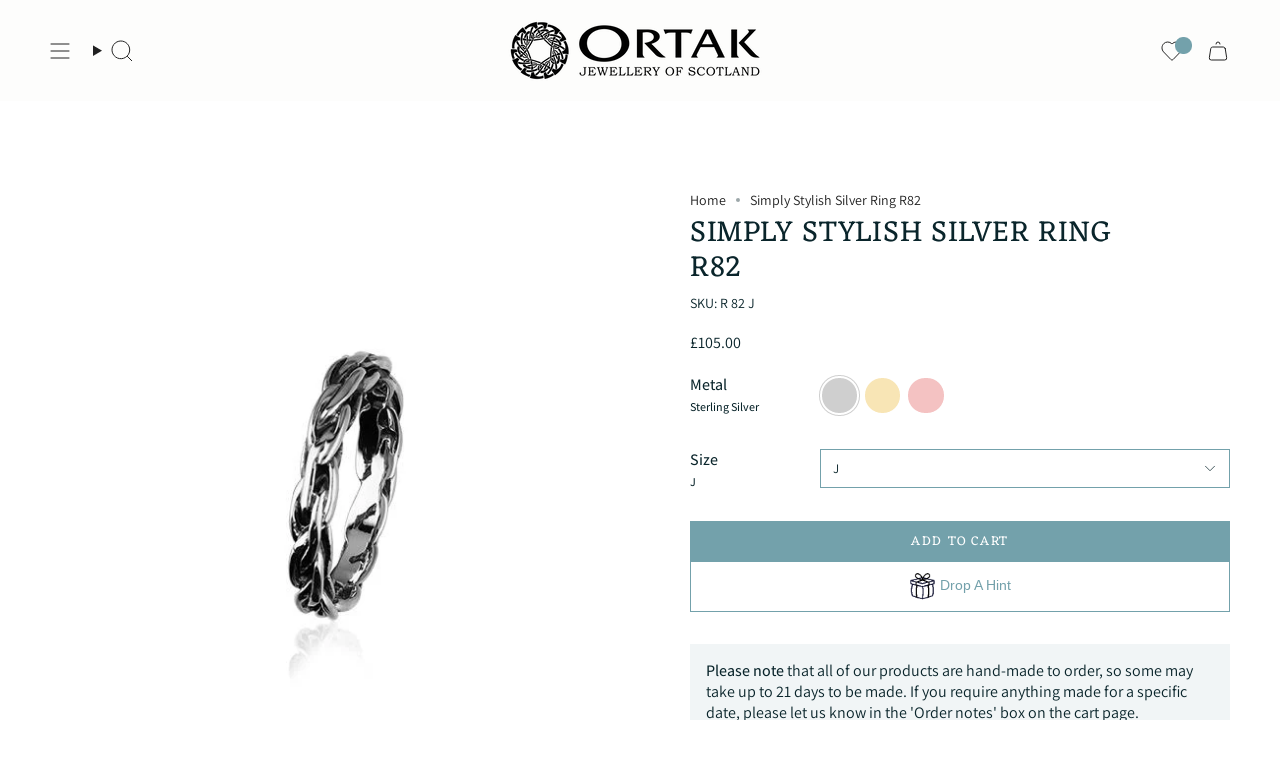

--- FILE ---
content_type: text/html; charset=utf-8
request_url: https://www.ortak.co.uk/products/sterling-silver-ring-with-swirl-pattern-r54?section_id=api-product-grid-item
body_size: 718
content:
<div id="shopify-section-api-product-grid-item" class="shopify-section">

<div data-api-content>
<div class="grid-item product-item  product-item--centered product-item--outer-text  "
    id="product-item--api-product-grid-item-7069663723680"
    data-grid-item
    
  >
    <div class="product-item__image" data-product-image>
      <a class="product-link" href="/products/sterling-silver-ring-with-swirl-pattern-r54" aria-label="Simply Stylish Silver Ring R82" data-product-link="/products/sterling-silver-ring-with-swirl-pattern-r54"><div class="product-item__bg" data-product-image-default><figure class="image-wrapper image-wrapper--cover lazy-image lazy-image--backfill is-loading" style="--aspect-ratio: 1;" data-aos="img-in"
  data-aos-delay="||itemAnimationDelay||"
  data-aos-duration="800"
  data-aos-anchor="||itemAnimationAnchor||"
  data-aos-easing="ease-out-quart"><img src="//www.ortak.co.uk/cdn/shop/products/R82.jpg?crop=center&amp;height=600&amp;v=1736160337&amp;width=600" alt="" width="600" height="600" loading="eager" srcset="//www.ortak.co.uk/cdn/shop/products/R82.jpg?v=1736160337&amp;width=136 136w, //www.ortak.co.uk/cdn/shop/products/R82.jpg?v=1736160337&amp;width=160 160w, //www.ortak.co.uk/cdn/shop/products/R82.jpg?v=1736160337&amp;width=180 180w, //www.ortak.co.uk/cdn/shop/products/R82.jpg?v=1736160337&amp;width=220 220w, //www.ortak.co.uk/cdn/shop/products/R82.jpg?v=1736160337&amp;width=254 254w, //www.ortak.co.uk/cdn/shop/products/R82.jpg?v=1736160337&amp;width=284 284w, //www.ortak.co.uk/cdn/shop/products/R82.jpg?v=1736160337&amp;width=292 292w, //www.ortak.co.uk/cdn/shop/products/R82.jpg?v=1736160337&amp;width=320 320w, //www.ortak.co.uk/cdn/shop/products/R82.jpg?v=1736160337&amp;width=480 480w, //www.ortak.co.uk/cdn/shop/products/R82.jpg?v=1736160337&amp;width=528 528w, //www.ortak.co.uk/cdn/shop/products/R82.jpg?v=1736160337&amp;width=600 600w" sizes="100vw" fetchpriority="high" class=" is-loading ">
</figure>

<div class="product-item__bg__inner" data-variant-title="J"><figure class="image-wrapper image-wrapper--cover lazy-image lazy-image--backfill is-loading" style="--aspect-ratio: 1;"><img src="//www.ortak.co.uk/cdn/shop/products/R82.jpg?crop=center&amp;height=600&amp;v=1736160337&amp;width=600" alt="Simply Stylish Silver Ring R82" width="600" height="600" loading="lazy" srcset="//www.ortak.co.uk/cdn/shop/products/R82.jpg?v=1736160337&amp;width=136 136w, //www.ortak.co.uk/cdn/shop/products/R82.jpg?v=1736160337&amp;width=160 160w, //www.ortak.co.uk/cdn/shop/products/R82.jpg?v=1736160337&amp;width=180 180w, //www.ortak.co.uk/cdn/shop/products/R82.jpg?v=1736160337&amp;width=220 220w, //www.ortak.co.uk/cdn/shop/products/R82.jpg?v=1736160337&amp;width=254 254w, //www.ortak.co.uk/cdn/shop/products/R82.jpg?v=1736160337&amp;width=284 284w, //www.ortak.co.uk/cdn/shop/products/R82.jpg?v=1736160337&amp;width=292 292w, //www.ortak.co.uk/cdn/shop/products/R82.jpg?v=1736160337&amp;width=320 320w, //www.ortak.co.uk/cdn/shop/products/R82.jpg?v=1736160337&amp;width=480 480w, //www.ortak.co.uk/cdn/shop/products/R82.jpg?v=1736160337&amp;width=528 528w, //www.ortak.co.uk/cdn/shop/products/R82.jpg?v=1736160337&amp;width=600 600w" sizes="100vw" class=" is-loading ">
</figure>
</div><div class="product-item__bg__inner" data-variant-title="J.5"><figure class="image-wrapper image-wrapper--cover lazy-image lazy-image--backfill is-loading" style="--aspect-ratio: 1;"><img src="//www.ortak.co.uk/cdn/shop/products/R82.jpg?crop=center&amp;height=600&amp;v=1736160337&amp;width=600" alt="Simply Stylish Silver Ring R82" width="600" height="600" loading="lazy" srcset="//www.ortak.co.uk/cdn/shop/products/R82.jpg?v=1736160337&amp;width=136 136w, //www.ortak.co.uk/cdn/shop/products/R82.jpg?v=1736160337&amp;width=160 160w, //www.ortak.co.uk/cdn/shop/products/R82.jpg?v=1736160337&amp;width=180 180w, //www.ortak.co.uk/cdn/shop/products/R82.jpg?v=1736160337&amp;width=220 220w, //www.ortak.co.uk/cdn/shop/products/R82.jpg?v=1736160337&amp;width=254 254w, //www.ortak.co.uk/cdn/shop/products/R82.jpg?v=1736160337&amp;width=284 284w, //www.ortak.co.uk/cdn/shop/products/R82.jpg?v=1736160337&amp;width=292 292w, //www.ortak.co.uk/cdn/shop/products/R82.jpg?v=1736160337&amp;width=320 320w, //www.ortak.co.uk/cdn/shop/products/R82.jpg?v=1736160337&amp;width=480 480w, //www.ortak.co.uk/cdn/shop/products/R82.jpg?v=1736160337&amp;width=528 528w, //www.ortak.co.uk/cdn/shop/products/R82.jpg?v=1736160337&amp;width=600 600w" sizes="100vw" class=" is-loading ">
</figure>
</div><div class="product-item__bg__inner" data-variant-title="K"><figure class="image-wrapper image-wrapper--cover lazy-image lazy-image--backfill is-loading" style="--aspect-ratio: 1;"><img src="//www.ortak.co.uk/cdn/shop/products/R82.jpg?crop=center&amp;height=600&amp;v=1736160337&amp;width=600" alt="Simply Stylish Silver Ring R82" width="600" height="600" loading="lazy" srcset="//www.ortak.co.uk/cdn/shop/products/R82.jpg?v=1736160337&amp;width=136 136w, //www.ortak.co.uk/cdn/shop/products/R82.jpg?v=1736160337&amp;width=160 160w, //www.ortak.co.uk/cdn/shop/products/R82.jpg?v=1736160337&amp;width=180 180w, //www.ortak.co.uk/cdn/shop/products/R82.jpg?v=1736160337&amp;width=220 220w, //www.ortak.co.uk/cdn/shop/products/R82.jpg?v=1736160337&amp;width=254 254w, //www.ortak.co.uk/cdn/shop/products/R82.jpg?v=1736160337&amp;width=284 284w, //www.ortak.co.uk/cdn/shop/products/R82.jpg?v=1736160337&amp;width=292 292w, //www.ortak.co.uk/cdn/shop/products/R82.jpg?v=1736160337&amp;width=320 320w, //www.ortak.co.uk/cdn/shop/products/R82.jpg?v=1736160337&amp;width=480 480w, //www.ortak.co.uk/cdn/shop/products/R82.jpg?v=1736160337&amp;width=528 528w, //www.ortak.co.uk/cdn/shop/products/R82.jpg?v=1736160337&amp;width=600 600w" sizes="100vw" class=" is-loading ">
</figure>
</div><div class="product-item__bg__inner" data-variant-title="K.5"><figure class="image-wrapper image-wrapper--cover lazy-image lazy-image--backfill is-loading" style="--aspect-ratio: 1;"><img src="//www.ortak.co.uk/cdn/shop/products/R82.jpg?crop=center&amp;height=600&amp;v=1736160337&amp;width=600" alt="Simply Stylish Silver Ring R82" width="600" height="600" loading="lazy" srcset="//www.ortak.co.uk/cdn/shop/products/R82.jpg?v=1736160337&amp;width=136 136w, //www.ortak.co.uk/cdn/shop/products/R82.jpg?v=1736160337&amp;width=160 160w, //www.ortak.co.uk/cdn/shop/products/R82.jpg?v=1736160337&amp;width=180 180w, //www.ortak.co.uk/cdn/shop/products/R82.jpg?v=1736160337&amp;width=220 220w, //www.ortak.co.uk/cdn/shop/products/R82.jpg?v=1736160337&amp;width=254 254w, //www.ortak.co.uk/cdn/shop/products/R82.jpg?v=1736160337&amp;width=284 284w, //www.ortak.co.uk/cdn/shop/products/R82.jpg?v=1736160337&amp;width=292 292w, //www.ortak.co.uk/cdn/shop/products/R82.jpg?v=1736160337&amp;width=320 320w, //www.ortak.co.uk/cdn/shop/products/R82.jpg?v=1736160337&amp;width=480 480w, //www.ortak.co.uk/cdn/shop/products/R82.jpg?v=1736160337&amp;width=528 528w, //www.ortak.co.uk/cdn/shop/products/R82.jpg?v=1736160337&amp;width=600 600w" sizes="100vw" class=" is-loading ">
</figure>
</div><div class="product-item__bg__inner" data-variant-title="L"><figure class="image-wrapper image-wrapper--cover lazy-image lazy-image--backfill is-loading" style="--aspect-ratio: 1;"><img src="//www.ortak.co.uk/cdn/shop/products/R82.jpg?crop=center&amp;height=600&amp;v=1736160337&amp;width=600" alt="Simply Stylish Silver Ring R82" width="600" height="600" loading="lazy" srcset="//www.ortak.co.uk/cdn/shop/products/R82.jpg?v=1736160337&amp;width=136 136w, //www.ortak.co.uk/cdn/shop/products/R82.jpg?v=1736160337&amp;width=160 160w, //www.ortak.co.uk/cdn/shop/products/R82.jpg?v=1736160337&amp;width=180 180w, //www.ortak.co.uk/cdn/shop/products/R82.jpg?v=1736160337&amp;width=220 220w, //www.ortak.co.uk/cdn/shop/products/R82.jpg?v=1736160337&amp;width=254 254w, //www.ortak.co.uk/cdn/shop/products/R82.jpg?v=1736160337&amp;width=284 284w, //www.ortak.co.uk/cdn/shop/products/R82.jpg?v=1736160337&amp;width=292 292w, //www.ortak.co.uk/cdn/shop/products/R82.jpg?v=1736160337&amp;width=320 320w, //www.ortak.co.uk/cdn/shop/products/R82.jpg?v=1736160337&amp;width=480 480w, //www.ortak.co.uk/cdn/shop/products/R82.jpg?v=1736160337&amp;width=528 528w, //www.ortak.co.uk/cdn/shop/products/R82.jpg?v=1736160337&amp;width=600 600w" sizes="100vw" class=" is-loading ">
</figure>
</div><div class="product-item__bg__inner" data-variant-title="L.5"><figure class="image-wrapper image-wrapper--cover lazy-image lazy-image--backfill is-loading" style="--aspect-ratio: 1;"><img src="//www.ortak.co.uk/cdn/shop/products/R82.jpg?crop=center&amp;height=600&amp;v=1736160337&amp;width=600" alt="Simply Stylish Silver Ring R82" width="600" height="600" loading="lazy" srcset="//www.ortak.co.uk/cdn/shop/products/R82.jpg?v=1736160337&amp;width=136 136w, //www.ortak.co.uk/cdn/shop/products/R82.jpg?v=1736160337&amp;width=160 160w, //www.ortak.co.uk/cdn/shop/products/R82.jpg?v=1736160337&amp;width=180 180w, //www.ortak.co.uk/cdn/shop/products/R82.jpg?v=1736160337&amp;width=220 220w, //www.ortak.co.uk/cdn/shop/products/R82.jpg?v=1736160337&amp;width=254 254w, //www.ortak.co.uk/cdn/shop/products/R82.jpg?v=1736160337&amp;width=284 284w, //www.ortak.co.uk/cdn/shop/products/R82.jpg?v=1736160337&amp;width=292 292w, //www.ortak.co.uk/cdn/shop/products/R82.jpg?v=1736160337&amp;width=320 320w, //www.ortak.co.uk/cdn/shop/products/R82.jpg?v=1736160337&amp;width=480 480w, //www.ortak.co.uk/cdn/shop/products/R82.jpg?v=1736160337&amp;width=528 528w, //www.ortak.co.uk/cdn/shop/products/R82.jpg?v=1736160337&amp;width=600 600w" sizes="100vw" class=" is-loading ">
</figure>
</div><div class="product-item__bg__inner" data-variant-title="M"><figure class="image-wrapper image-wrapper--cover lazy-image lazy-image--backfill is-loading" style="--aspect-ratio: 1;"><img src="//www.ortak.co.uk/cdn/shop/products/R82.jpg?crop=center&amp;height=600&amp;v=1736160337&amp;width=600" alt="Simply Stylish Silver Ring R82" width="600" height="600" loading="lazy" srcset="//www.ortak.co.uk/cdn/shop/products/R82.jpg?v=1736160337&amp;width=136 136w, //www.ortak.co.uk/cdn/shop/products/R82.jpg?v=1736160337&amp;width=160 160w, //www.ortak.co.uk/cdn/shop/products/R82.jpg?v=1736160337&amp;width=180 180w, //www.ortak.co.uk/cdn/shop/products/R82.jpg?v=1736160337&amp;width=220 220w, //www.ortak.co.uk/cdn/shop/products/R82.jpg?v=1736160337&amp;width=254 254w, //www.ortak.co.uk/cdn/shop/products/R82.jpg?v=1736160337&amp;width=284 284w, //www.ortak.co.uk/cdn/shop/products/R82.jpg?v=1736160337&amp;width=292 292w, //www.ortak.co.uk/cdn/shop/products/R82.jpg?v=1736160337&amp;width=320 320w, //www.ortak.co.uk/cdn/shop/products/R82.jpg?v=1736160337&amp;width=480 480w, //www.ortak.co.uk/cdn/shop/products/R82.jpg?v=1736160337&amp;width=528 528w, //www.ortak.co.uk/cdn/shop/products/R82.jpg?v=1736160337&amp;width=600 600w" sizes="100vw" class=" is-loading ">
</figure>
</div><div class="product-item__bg__inner" data-variant-title="M.5"><figure class="image-wrapper image-wrapper--cover lazy-image lazy-image--backfill is-loading" style="--aspect-ratio: 1;"><img src="//www.ortak.co.uk/cdn/shop/products/R82.jpg?crop=center&amp;height=600&amp;v=1736160337&amp;width=600" alt="Simply Stylish Silver Ring R82" width="600" height="600" loading="lazy" srcset="//www.ortak.co.uk/cdn/shop/products/R82.jpg?v=1736160337&amp;width=136 136w, //www.ortak.co.uk/cdn/shop/products/R82.jpg?v=1736160337&amp;width=160 160w, //www.ortak.co.uk/cdn/shop/products/R82.jpg?v=1736160337&amp;width=180 180w, //www.ortak.co.uk/cdn/shop/products/R82.jpg?v=1736160337&amp;width=220 220w, //www.ortak.co.uk/cdn/shop/products/R82.jpg?v=1736160337&amp;width=254 254w, //www.ortak.co.uk/cdn/shop/products/R82.jpg?v=1736160337&amp;width=284 284w, //www.ortak.co.uk/cdn/shop/products/R82.jpg?v=1736160337&amp;width=292 292w, //www.ortak.co.uk/cdn/shop/products/R82.jpg?v=1736160337&amp;width=320 320w, //www.ortak.co.uk/cdn/shop/products/R82.jpg?v=1736160337&amp;width=480 480w, //www.ortak.co.uk/cdn/shop/products/R82.jpg?v=1736160337&amp;width=528 528w, //www.ortak.co.uk/cdn/shop/products/R82.jpg?v=1736160337&amp;width=600 600w" sizes="100vw" class=" is-loading ">
</figure>
</div><div class="product-item__bg__inner" data-variant-title="N"><figure class="image-wrapper image-wrapper--cover lazy-image lazy-image--backfill is-loading" style="--aspect-ratio: 1;"><img src="//www.ortak.co.uk/cdn/shop/products/R82.jpg?crop=center&amp;height=600&amp;v=1736160337&amp;width=600" alt="Simply Stylish Silver Ring R82" width="600" height="600" loading="lazy" srcset="//www.ortak.co.uk/cdn/shop/products/R82.jpg?v=1736160337&amp;width=136 136w, //www.ortak.co.uk/cdn/shop/products/R82.jpg?v=1736160337&amp;width=160 160w, //www.ortak.co.uk/cdn/shop/products/R82.jpg?v=1736160337&amp;width=180 180w, //www.ortak.co.uk/cdn/shop/products/R82.jpg?v=1736160337&amp;width=220 220w, //www.ortak.co.uk/cdn/shop/products/R82.jpg?v=1736160337&amp;width=254 254w, //www.ortak.co.uk/cdn/shop/products/R82.jpg?v=1736160337&amp;width=284 284w, //www.ortak.co.uk/cdn/shop/products/R82.jpg?v=1736160337&amp;width=292 292w, //www.ortak.co.uk/cdn/shop/products/R82.jpg?v=1736160337&amp;width=320 320w, //www.ortak.co.uk/cdn/shop/products/R82.jpg?v=1736160337&amp;width=480 480w, //www.ortak.co.uk/cdn/shop/products/R82.jpg?v=1736160337&amp;width=528 528w, //www.ortak.co.uk/cdn/shop/products/R82.jpg?v=1736160337&amp;width=600 600w" sizes="100vw" class=" is-loading ">
</figure>
</div><div class="product-item__bg__inner" data-variant-title="N.5"><figure class="image-wrapper image-wrapper--cover lazy-image lazy-image--backfill is-loading" style="--aspect-ratio: 1;"><img src="//www.ortak.co.uk/cdn/shop/products/R82.jpg?crop=center&amp;height=600&amp;v=1736160337&amp;width=600" alt="Simply Stylish Silver Ring R82" width="600" height="600" loading="lazy" srcset="//www.ortak.co.uk/cdn/shop/products/R82.jpg?v=1736160337&amp;width=136 136w, //www.ortak.co.uk/cdn/shop/products/R82.jpg?v=1736160337&amp;width=160 160w, //www.ortak.co.uk/cdn/shop/products/R82.jpg?v=1736160337&amp;width=180 180w, //www.ortak.co.uk/cdn/shop/products/R82.jpg?v=1736160337&amp;width=220 220w, //www.ortak.co.uk/cdn/shop/products/R82.jpg?v=1736160337&amp;width=254 254w, //www.ortak.co.uk/cdn/shop/products/R82.jpg?v=1736160337&amp;width=284 284w, //www.ortak.co.uk/cdn/shop/products/R82.jpg?v=1736160337&amp;width=292 292w, //www.ortak.co.uk/cdn/shop/products/R82.jpg?v=1736160337&amp;width=320 320w, //www.ortak.co.uk/cdn/shop/products/R82.jpg?v=1736160337&amp;width=480 480w, //www.ortak.co.uk/cdn/shop/products/R82.jpg?v=1736160337&amp;width=528 528w, //www.ortak.co.uk/cdn/shop/products/R82.jpg?v=1736160337&amp;width=600 600w" sizes="100vw" class=" is-loading ">
</figure>
</div><div class="product-item__bg__inner" data-variant-title="O"><figure class="image-wrapper image-wrapper--cover lazy-image lazy-image--backfill is-loading" style="--aspect-ratio: 1;"><img src="//www.ortak.co.uk/cdn/shop/products/R82.jpg?crop=center&amp;height=600&amp;v=1736160337&amp;width=600" alt="Simply Stylish Silver Ring R82" width="600" height="600" loading="lazy" srcset="//www.ortak.co.uk/cdn/shop/products/R82.jpg?v=1736160337&amp;width=136 136w, //www.ortak.co.uk/cdn/shop/products/R82.jpg?v=1736160337&amp;width=160 160w, //www.ortak.co.uk/cdn/shop/products/R82.jpg?v=1736160337&amp;width=180 180w, //www.ortak.co.uk/cdn/shop/products/R82.jpg?v=1736160337&amp;width=220 220w, //www.ortak.co.uk/cdn/shop/products/R82.jpg?v=1736160337&amp;width=254 254w, //www.ortak.co.uk/cdn/shop/products/R82.jpg?v=1736160337&amp;width=284 284w, //www.ortak.co.uk/cdn/shop/products/R82.jpg?v=1736160337&amp;width=292 292w, //www.ortak.co.uk/cdn/shop/products/R82.jpg?v=1736160337&amp;width=320 320w, //www.ortak.co.uk/cdn/shop/products/R82.jpg?v=1736160337&amp;width=480 480w, //www.ortak.co.uk/cdn/shop/products/R82.jpg?v=1736160337&amp;width=528 528w, //www.ortak.co.uk/cdn/shop/products/R82.jpg?v=1736160337&amp;width=600 600w" sizes="100vw" class=" is-loading ">
</figure>
</div><div class="product-item__bg__inner" data-variant-title="O.5"><figure class="image-wrapper image-wrapper--cover lazy-image lazy-image--backfill is-loading" style="--aspect-ratio: 1;"><img src="//www.ortak.co.uk/cdn/shop/products/R82.jpg?crop=center&amp;height=600&amp;v=1736160337&amp;width=600" alt="Simply Stylish Silver Ring R82" width="600" height="600" loading="lazy" srcset="//www.ortak.co.uk/cdn/shop/products/R82.jpg?v=1736160337&amp;width=136 136w, //www.ortak.co.uk/cdn/shop/products/R82.jpg?v=1736160337&amp;width=160 160w, //www.ortak.co.uk/cdn/shop/products/R82.jpg?v=1736160337&amp;width=180 180w, //www.ortak.co.uk/cdn/shop/products/R82.jpg?v=1736160337&amp;width=220 220w, //www.ortak.co.uk/cdn/shop/products/R82.jpg?v=1736160337&amp;width=254 254w, //www.ortak.co.uk/cdn/shop/products/R82.jpg?v=1736160337&amp;width=284 284w, //www.ortak.co.uk/cdn/shop/products/R82.jpg?v=1736160337&amp;width=292 292w, //www.ortak.co.uk/cdn/shop/products/R82.jpg?v=1736160337&amp;width=320 320w, //www.ortak.co.uk/cdn/shop/products/R82.jpg?v=1736160337&amp;width=480 480w, //www.ortak.co.uk/cdn/shop/products/R82.jpg?v=1736160337&amp;width=528 528w, //www.ortak.co.uk/cdn/shop/products/R82.jpg?v=1736160337&amp;width=600 600w" sizes="100vw" class=" is-loading ">
</figure>
</div><div class="product-item__bg__inner" data-variant-title="P"><figure class="image-wrapper image-wrapper--cover lazy-image lazy-image--backfill is-loading" style="--aspect-ratio: 1;"><img src="//www.ortak.co.uk/cdn/shop/products/R82.jpg?crop=center&amp;height=600&amp;v=1736160337&amp;width=600" alt="Simply Stylish Silver Ring R82" width="600" height="600" loading="lazy" srcset="//www.ortak.co.uk/cdn/shop/products/R82.jpg?v=1736160337&amp;width=136 136w, //www.ortak.co.uk/cdn/shop/products/R82.jpg?v=1736160337&amp;width=160 160w, //www.ortak.co.uk/cdn/shop/products/R82.jpg?v=1736160337&amp;width=180 180w, //www.ortak.co.uk/cdn/shop/products/R82.jpg?v=1736160337&amp;width=220 220w, //www.ortak.co.uk/cdn/shop/products/R82.jpg?v=1736160337&amp;width=254 254w, //www.ortak.co.uk/cdn/shop/products/R82.jpg?v=1736160337&amp;width=284 284w, //www.ortak.co.uk/cdn/shop/products/R82.jpg?v=1736160337&amp;width=292 292w, //www.ortak.co.uk/cdn/shop/products/R82.jpg?v=1736160337&amp;width=320 320w, //www.ortak.co.uk/cdn/shop/products/R82.jpg?v=1736160337&amp;width=480 480w, //www.ortak.co.uk/cdn/shop/products/R82.jpg?v=1736160337&amp;width=528 528w, //www.ortak.co.uk/cdn/shop/products/R82.jpg?v=1736160337&amp;width=600 600w" sizes="100vw" class=" is-loading ">
</figure>
</div><div class="product-item__bg__inner" data-variant-title="P.5"><figure class="image-wrapper image-wrapper--cover lazy-image lazy-image--backfill is-loading" style="--aspect-ratio: 1;"><img src="//www.ortak.co.uk/cdn/shop/products/R82.jpg?crop=center&amp;height=600&amp;v=1736160337&amp;width=600" alt="Simply Stylish Silver Ring R82" width="600" height="600" loading="lazy" srcset="//www.ortak.co.uk/cdn/shop/products/R82.jpg?v=1736160337&amp;width=136 136w, //www.ortak.co.uk/cdn/shop/products/R82.jpg?v=1736160337&amp;width=160 160w, //www.ortak.co.uk/cdn/shop/products/R82.jpg?v=1736160337&amp;width=180 180w, //www.ortak.co.uk/cdn/shop/products/R82.jpg?v=1736160337&amp;width=220 220w, //www.ortak.co.uk/cdn/shop/products/R82.jpg?v=1736160337&amp;width=254 254w, //www.ortak.co.uk/cdn/shop/products/R82.jpg?v=1736160337&amp;width=284 284w, //www.ortak.co.uk/cdn/shop/products/R82.jpg?v=1736160337&amp;width=292 292w, //www.ortak.co.uk/cdn/shop/products/R82.jpg?v=1736160337&amp;width=320 320w, //www.ortak.co.uk/cdn/shop/products/R82.jpg?v=1736160337&amp;width=480 480w, //www.ortak.co.uk/cdn/shop/products/R82.jpg?v=1736160337&amp;width=528 528w, //www.ortak.co.uk/cdn/shop/products/R82.jpg?v=1736160337&amp;width=600 600w" sizes="100vw" class=" is-loading ">
</figure>
</div><div class="product-item__bg__inner" data-variant-title="Q"><figure class="image-wrapper image-wrapper--cover lazy-image lazy-image--backfill is-loading" style="--aspect-ratio: 1;"><img src="//www.ortak.co.uk/cdn/shop/products/R82.jpg?crop=center&amp;height=600&amp;v=1736160337&amp;width=600" alt="Simply Stylish Silver Ring R82" width="600" height="600" loading="lazy" srcset="//www.ortak.co.uk/cdn/shop/products/R82.jpg?v=1736160337&amp;width=136 136w, //www.ortak.co.uk/cdn/shop/products/R82.jpg?v=1736160337&amp;width=160 160w, //www.ortak.co.uk/cdn/shop/products/R82.jpg?v=1736160337&amp;width=180 180w, //www.ortak.co.uk/cdn/shop/products/R82.jpg?v=1736160337&amp;width=220 220w, //www.ortak.co.uk/cdn/shop/products/R82.jpg?v=1736160337&amp;width=254 254w, //www.ortak.co.uk/cdn/shop/products/R82.jpg?v=1736160337&amp;width=284 284w, //www.ortak.co.uk/cdn/shop/products/R82.jpg?v=1736160337&amp;width=292 292w, //www.ortak.co.uk/cdn/shop/products/R82.jpg?v=1736160337&amp;width=320 320w, //www.ortak.co.uk/cdn/shop/products/R82.jpg?v=1736160337&amp;width=480 480w, //www.ortak.co.uk/cdn/shop/products/R82.jpg?v=1736160337&amp;width=528 528w, //www.ortak.co.uk/cdn/shop/products/R82.jpg?v=1736160337&amp;width=600 600w" sizes="100vw" class=" is-loading ">
</figure>
</div><div class="product-item__bg__inner" data-variant-title="Q.5"><figure class="image-wrapper image-wrapper--cover lazy-image lazy-image--backfill is-loading" style="--aspect-ratio: 1;"><img src="//www.ortak.co.uk/cdn/shop/products/R82.jpg?crop=center&amp;height=600&amp;v=1736160337&amp;width=600" alt="Simply Stylish Silver Ring R82" width="600" height="600" loading="lazy" srcset="//www.ortak.co.uk/cdn/shop/products/R82.jpg?v=1736160337&amp;width=136 136w, //www.ortak.co.uk/cdn/shop/products/R82.jpg?v=1736160337&amp;width=160 160w, //www.ortak.co.uk/cdn/shop/products/R82.jpg?v=1736160337&amp;width=180 180w, //www.ortak.co.uk/cdn/shop/products/R82.jpg?v=1736160337&amp;width=220 220w, //www.ortak.co.uk/cdn/shop/products/R82.jpg?v=1736160337&amp;width=254 254w, //www.ortak.co.uk/cdn/shop/products/R82.jpg?v=1736160337&amp;width=284 284w, //www.ortak.co.uk/cdn/shop/products/R82.jpg?v=1736160337&amp;width=292 292w, //www.ortak.co.uk/cdn/shop/products/R82.jpg?v=1736160337&amp;width=320 320w, //www.ortak.co.uk/cdn/shop/products/R82.jpg?v=1736160337&amp;width=480 480w, //www.ortak.co.uk/cdn/shop/products/R82.jpg?v=1736160337&amp;width=528 528w, //www.ortak.co.uk/cdn/shop/products/R82.jpg?v=1736160337&amp;width=600 600w" sizes="100vw" class=" is-loading ">
</figure>
</div></div></a>

      
    </div>

    <div class="product-information"
      style="--swatch-size: var(--swatch-size-filters);"
      data-product-information>
      <div class="product-item__info">
        <a class="product-link" href="/products/sterling-silver-ring-with-swirl-pattern-r54" data-product-link="/products/sterling-silver-ring-with-swirl-pattern-r54">
          <p class="product-item__title">Simply Stylish Silver Ring R82</p>

          <div class="product-item__price__holder"><div class="product-item__price" data-product-price>
              
<span class="price">
  
    <span class="new-price">
      
<span class=money>&pound;105.00</span>
</span>
    
  
</span>

            </div>
          </div>
        </a></div>
    </div>
  </div></div></div>

--- FILE ---
content_type: text/css
request_url: https://cdn.shopify.com/extensions/abd62dc5-a83a-4c87-a539-0cdf2a82168f/1.3.0/assets/optimised-widgets-visibility.css
body_size: -300
content:
div#feefo-service-review-floating-widgetId,
div#feefo-product-review-widgetId,
div.feefo-product-stars-widget,
div.feefowidget-modal {
  display: block;
}


--- FILE ---
content_type: text/javascript
request_url: https://www.ortak.co.uk/cdn/shop/t/42/assets/custom.js?v=180472789339578103991734605401
body_size: -349
content:
(function(){const addonProductItems=document.querySelectorAll(".addon-product-item");if(addonProductItems.length>0)for(let i=0;i<addonProductItems.length;i++)addonProductItems[i].querySelector("button").addEventListener("click",e=>{e.preventDefault();let formData={items:[{id:e.target.getAttribute("data-variant-id"),quantity:1}]};fetch(window.Shopify.routes.root+"cart/add.js",{method:"POST",headers:{"Content-Type":"application/json"},body:JSON.stringify(formData)}).then(response=>(location.reload(),response.json())).catch(error=>{console.error("Error:",error)})})})();
//# sourceMappingURL=/cdn/shop/t/42/assets/custom.js.map?v=180472789339578103991734605401


--- FILE ---
content_type: text/javascript
request_url: https://www.ortak.co.uk/cdn/shop/t/42/assets/theme.js?v=68692674978099020611734605399
body_size: 46536
content:
/*
* @license
* Broadcast Theme (c) Invisible Themes
*
* The contents of this file should not be modified.
* add any minor changes to assets/custom.js
*
*/
!function(t,e,s,i,o){"use strict";function n(){if(document.querySelector("cart-items"))return;const t=document.createElement("cart-items");document.body.appendChild(t)}function r(t){t.querySelectorAll(".form-field").forEach((t=>{const e=t.querySelector("label"),s=t.querySelector("input, textarea");e&&s&&(s.addEventListener("keyup",(t=>{""!==t.target.value?e.classList.add("label--float"):e.classList.remove("label--float")})),s.value&&s.value.length&&e.classList.add("label--float"))}))}!function(){const t={NODE_ENV:"production"};try{if(process)return process.env=Object.assign({},process.env),void Object.assign(process.env,t)}catch(t){}globalThis.process={env:t}}(),window.theme=window.theme||{},window.theme.sizes={mobile:480,small:750,large:990,widescreen:1400},window.theme.focusable='button, [href], input, select, textarea, [tabindex]:not([tabindex="-1"])';let a=u();function l(){const t={};return t.windowHeight=Math.min(window.screen.height,window.innerHeight),t.footerHeight=p('[data-section-type*="footer"]'),t.headerHeight=p("[data-header-height]"),t.stickyHeaderHeight=document.querySelector("[data-header-sticky]")?t.headerHeight:0,t.collectionNavHeight=p("[data-collection-nav]"),t.logoHeight=function(){const t=p("[data-footer-logo]");return t>0?t+20:0}(),t}function c(){document.addEventListener("theme:resize",d),h()}function h(){const{windowHeight:t,headerHeight:e,logoHeight:s,footerHeight:i,collectionNavHeight:o}=l();document.documentElement.style.setProperty("--full-height",`${t}px`),document.documentElement.style.setProperty("--three-quarters",t*(3/4)+"px"),document.documentElement.style.setProperty("--two-thirds",t*(2/3)+"px"),document.documentElement.style.setProperty("--one-half",t/2+"px"),document.documentElement.style.setProperty("--one-third",t/3+"px"),document.documentElement.style.setProperty("--collection-nav-height",`${o}px`),document.documentElement.style.setProperty("--header-height",`${e}px`),document.documentElement.style.setProperty("--footer-height",`${i}px`),document.documentElement.style.setProperty("--content-full",t-e-s/2+"px"),document.documentElement.style.setProperty("--content-min",t-e-i+"px"),document.querySelector("[data-tracking-consent].popup-cookies--bottom")&&document.documentElement.style.setProperty("--cookie-bar-height",`${document.querySelector("[data-tracking-consent].popup-cookies--bottom").offsetHeight}px`)}function d(){const{windowHeight:t,headerHeight:e,logoHeight:s,footerHeight:i,collectionNavHeight:o}=l(),n=u();(n!==a||window.innerWidth>window.theme.sizes.mobile)&&(document.documentElement.style.setProperty("--full-height",`${t}px`),document.documentElement.style.setProperty("--three-quarters",t*(3/4)+"px"),document.documentElement.style.setProperty("--two-thirds",t*(2/3)+"px"),document.documentElement.style.setProperty("--one-half",t/2+"px"),document.documentElement.style.setProperty("--one-third",t/3+"px"),a=n),document.documentElement.style.setProperty("--collection-nav-height",`${o}px`),document.documentElement.style.setProperty("--header-height",`${e}px`),document.documentElement.style.setProperty("--footer-height",`${i}px`),document.documentElement.style.setProperty("--content-full",t-e-s/2+"px"),document.documentElement.style.setProperty("--content-min",t-e-i+"px"),document.querySelector("[data-tracking-consent].popup-cookies--bottom")&&document.documentElement.style.setProperty("--cookie-bar-height",`${document.querySelector("[data-tracking-consent].popup-cookies--bottom").offsetHeight}px`)}function u(){return window.matchMedia("(orientation: portrait)").matches?"portrait":window.matchMedia("(orientation: landscape)").matches?"landscape":void 0}function p(t){const e=document.querySelector(t);return e?e.offsetHeight:0}function m(t,e){let s;return function(){if(t){const i=()=>t.apply(this,arguments);clearTimeout(s),s=setTimeout(i,e)}}}function v(){return document.documentElement.clientWidth||document.body.clientWidth||window.innerWidth}function g(){return document.documentElement.clientHeight||document.body.clientHeight||window.innerHeight}function y(){return v()>=window.theme.sizes.small}function b(){return v()<window.theme.sizes.small}window.initialWindowHeight=Math.min(window.screen.height,window.innerHeight);let f=v(),w=g();let E=window.scrollY,S=null,L=null,k=null,A=null,C=0;function T(e){setTimeout((()=>{C&&clearTimeout(C),t.disablePageScroll(e.detail,{allowTouchMove:t=>"TEXTAREA"===t.tagName}),document.documentElement.setAttribute("data-scroll-locked","")}))}function q(t){const e=t.detail;e?C=setTimeout(x,e):x()}function x(){t.clearQueueScrollLocks(),t.enablePageScroll(),document.documentElement.removeAttribute("data-scroll-locked")}const P=(t,e="",s)=>{const i=s||document.createElement("div");return i.classList.add(e),t.parentNode.insertBefore(i,t),i.appendChild(t)};function M(t){t.querySelectorAll(".rte table").forEach((t=>{P(t,"rte__table-wrapper"),t.setAttribute("data-scroll-lock-scrollable","")}));t.querySelectorAll('.rte iframe[src*="youtube.com/embed"], .rte iframe[src*="player.vimeo"], .rte iframe#admin_bar_iframe').forEach((t=>{P(t,"rte__video-wrapper")}))}function I(t){const e=t.querySelectorAll("[data-aria-toggle]");e.length&&e.forEach((t=>{t.addEventListener("click",(function(t){t.preventDefault();const e=t.currentTarget;e.setAttribute("aria-expanded","false"==e.getAttribute("aria-expanded")?"true":"false");const s=e.getAttribute("aria-controls"),i=document.querySelector(`#${s}`),o=()=>{i.classList.remove("expanding"),i.removeEventListener("transitionend",o)},n=()=>{i.classList.add("expanding"),i.removeEventListener("transitionstart",n)};i.addEventListener("transitionstart",n),i.addEventListener("transitionend",o),i.classList.toggle("expanded")}))}))}const H="is-loading",O="img.is-loading";function D(t,e){e=e||{};var s=t.tabIndex;t.tabIndex=-1,t.dataset.tabIndex=s,t.focus(),void 0!==e.className&&t.classList.add(e.className),t.addEventListener("blur",(function i(o){o.target.removeEventListener(o.type,i),t.tabIndex=s,delete t.dataset.tabIndex,void 0!==e.className&&t.classList.remove(e.className)}))}function B(t){return Array.prototype.slice.call(t.querySelectorAll("[tabindex],[draggable],a[href],area,button:enabled,input:not([type=hidden]):enabled,object,select:enabled,textarea:enabled")).filter((function(t){return!(!(t.offsetWidth||t.offsetHeight||t.getClientRects().length)||(e=t,s=window.getComputedStyle(e),"none"===s.display||"hidden"===s.visibility));var e,s}))}var _={};function F(t,e){e=e||{};var s=B(t),i=e.elementToFocus||t,o=s[0],n=s[s.length-1];$(),_.focusin=function(e){t!==e.target&&!t.contains(e.target)&&o&&o===e.target&&o.focus(),e.target!==t&&e.target!==n&&e.target!==o||document.addEventListener("keydown",_.keydown)},_.focusout=function(){document.removeEventListener("keydown",_.keydown)},_.keydown=function(e){"Tab"===e.code&&(e.target!==n||e.shiftKey||(e.preventDefault(),o.focus()),e.target!==t&&e.target!==o||!e.shiftKey||(e.preventDefault(),n.focus()))},document.addEventListener("focusout",_.focusout),document.addEventListener("focusin",_.focusin),D(i,e)}function $(){document.removeEventListener("focusin",_.focusin),document.removeEventListener("focusout",_.focusout),document.removeEventListener("keydown",_.keydown)}function N(){window.accessibility.lastElement&&document.body.classList.contains("is-focused")&&setTimeout((()=>{var t;null===(t=window.accessibility.lastElement)||void 0===t||t.focus()}))}var W=Object.freeze({__proto__:null,forceFocus:D,focusHash:function(t){t=t||{};var e=window.location.hash,s=document.getElementById(e.slice(1));if(s&&t.ignore&&s.matches(t.ignore))return!1;e&&s&&D(s,t)},bindInPageLinks:function(t){return t=t||{},Array.prototype.slice.call(document.querySelectorAll('a[href^="#"]')).filter((function(e){if("#"===e.hash||""===e.hash)return!1;if(t.ignore&&e.matches(t.ignore))return!1;if(s=e.hash.substr(1),null===document.getElementById(s))return!1;var s,i=document.querySelector(e.hash);return!!i&&(e.addEventListener("click",(function(){D(i,t)})),!0)}))},focusable:B,trapFocus:F,removeTrapFocus:$,autoFocusLastElement:N,accessibleLinks:function(t,e){if("string"!=typeof t)throw new TypeError(t+" is not a String.");if(0!==(t=document.querySelectorAll(t)).length){(e=e||{}).messages=e.messages||{};var s,i,o,n={newWindow:e.messages.newWindow||"Opens in a new window.",external:e.messages.external||"Opens external website.",newWindowExternal:e.messages.newWindowExternal||"Opens external website in a new window."},r=e.prefix||"a11y",a={newWindow:r+"-new-window-message",external:r+"-external-message",newWindowExternal:r+"-new-window-external-message"};t.forEach((function(t){var e=t.getAttribute("target"),s=t.getAttribute("rel"),i=function(t){return t.hostname!==window.location.hostname}(t),o="_blank"===e,n=null===s||-1===s.indexOf("noopener");if(o&&n){var r=null===s?"noopener":s+" noopener";t.setAttribute("rel",r)}i&&o?t.setAttribute("aria-describedby",a.newWindowExternal):i?t.setAttribute("aria-describedby",a.external):o&&t.setAttribute("aria-describedby",a.newWindow)})),s=n,i=document.createElement("ul"),o=Object.keys(s).reduce((function(t,e){return t+"<li id="+a[e]+">"+s[e]+"</li>"}),""),i.setAttribute("hidden",!0),i.innerHTML=o,document.body.appendChild(i)}}});const R='input[type="search"]',z='[aria-selected="true"] a',U='button[type="reset"]',V="hidden";let j=class extends HTMLElement{toggleResetButton(){const t=this.resetButton.classList.contains(V);this.input.value.length>0&&t?this.resetButton.classList.remove(V):0!==this.input.value.length||t||this.resetButton.classList.add(V)}onChange(){this.toggleResetButton()}shouldResetForm(){return!document.querySelector(z)}onFormReset(t){t.preventDefault(),this.shouldResetForm()&&(this.input.value="",this.toggleResetButton(),t.target.querySelector(R).focus())}constructor(){super(),this.input=this.querySelector(R),this.resetButton=this.querySelector(U),this.input&&(this.input.form.addEventListener("reset",this.onFormReset.bind(this)),this.input.addEventListener("input",m((t=>{this.onChange(t)}),300).bind(this)))}};customElements.define("header-search-form",j);const X='[role="option"]',J='[aria-selected="true"]',Y="[data-popular-searches]",Q="predictive-search",G="[data-predictive-search-results]",K="[data-predictive-search-status]",Z='input[type="search"]',tt="[data-popdown]",et="[data-predictive-search-live-region-count-value]",st="[data-search-results-groups-wrapper]",it="[data-predictive-search-search-for-text]",ot="#shopify-section-predictive-search",nt='[aria-selected="true"] a',rt='[aria-selected="true"] a, button[aria-selected="true"]';let at=class extends j{connectedCallback(){this.input.addEventListener("focus",this.onFocus.bind(this)),this.input.form.addEventListener("submit",this.onFormSubmit.bind(this)),this.addEventListener("focusout",this.onFocusOut.bind(this)),this.addEventListener("keyup",this.onKeyup.bind(this)),this.addEventListener("keydown",this.onKeydown.bind(this))}getQuery(){return this.input.value.trim()}onChange(){super.onChange();const t=this.getQuery();var e;this.searchTerm&&t.startsWith(this.searchTerm)||(null===(e=this.querySelector(st))||void 0===e||e.remove());this.updateSearchForTerm(this.searchTerm,t),this.searchTerm=t,this.searchTerm.length?this.getSearchResults(this.searchTerm):this.reset()}onFormSubmit(t){this.getQuery().length&&!this.querySelector(nt)||t.preventDefault()}onFormReset(t){super.onFormReset(t),super.shouldResetForm()&&(this.searchTerm="",this.abortController.abort(),this.abortController=new AbortController,this.closeResults(!0))}shouldResetForm(){return!document.querySelector(nt)}onFocus(){const t=this.getQuery();t.length&&(this.searchTerm!==t?this.onChange():"true"===this.getAttribute("results")?this.open():this.getSearchResults(this.searchTerm))}onFocusOut(){setTimeout((()=>{this.contains(document.activeElement)||this.close()}))}onKeyup(t){switch(this.getQuery().length||this.close(!0),t.preventDefault(),t.code){case"ArrowUp":this.switchOption("up");break;case"ArrowDown":this.switchOption("down");break;case"Enter":this.selectOption()}}onKeydown(t){"ArrowUp"!==t.code&&"ArrowDown"!==t.code||t.preventDefault()}updateSearchForTerm(t,e){const s=this.querySelector(it),i=null==s?void 0:s.innerText;if(i){var o;if((null===(o=i.match(new RegExp(t,"g")))||void 0===o?void 0:o.length)>1)return;const n=i.replace(t,e);s.innerText=n}}switchOption(t){if(!this.getAttribute("open"))return;const e="up"===t,s=this.querySelector(J),i=Array.from(this.querySelectorAll(X)).filter((t=>null!==t.offsetParent));let o=0;if(e&&!s)return;let n=-1,r=0;for(;-1===n&&r<=i.length;)i[r]===s&&(n=r),r++;if(this.statusElement.textContent="",!e&&s?o=n===i.length-1?0:n+1:e&&(o=0===n?i.length-1:n-1),o===n)return;const a=i[o];a.setAttribute("aria-selected",!0),s&&s.setAttribute("aria-selected",!1),this.input.setAttribute("aria-activedescendant",a.id)}selectOption(){const t=this.querySelector(rt);t&&t.click()}getSearchResults(t){const e=t.replace(" ","-").toLowerCase();this.setLiveRegionLoadingState(),this.cachedResults[e]?this.renderSearchResults(this.cachedResults[e]):fetch(`${theme.routes.predictive_search_url}?q=${encodeURIComponent(t)}&section_id=predictive-search`,{signal:this.abortController.signal}).then((t=>{if(!t.ok){var e=new Error(t.status);throw this.close(),e}return t.text()})).then((t=>{const s=(new DOMParser).parseFromString(t,"text/html").querySelector(ot).innerHTML;this.allPredictiveSearchInstances.forEach((t=>{t.cachedResults[e]=s})),this.renderSearchResults(s)})).catch((t=>{if(20!==(null==t?void 0:t.code))throw this.close(),t}))}setLiveRegionLoadingState(){this.statusElement=this.statusElement||this.querySelector(K),this.loadingText=this.loadingText||this.getAttribute("data-loading-text"),this.setLiveRegionText(this.loadingText),this.setAttribute("loading",!0)}setLiveRegionText(t){this.statusElement.setAttribute("aria-hidden","false"),this.statusElement.textContent=t,setTimeout((()=>{this.statusElement.setAttribute("aria-hidden","true")}),1e3)}renderSearchResults(t){this.predictiveSearchResults.innerHTML=t,this.setAttribute("results",!0),this.setLiveRegionResults(),this.open()}setLiveRegionResults(){this.removeAttribute("loading"),this.setLiveRegionText(this.querySelector(et).textContent)}open(){this.setAttribute("open",!0),this.input.setAttribute("aria-expanded",!0),this.isOpen=!0,this.predictiveSearchResults.style.setProperty("--full-screen",`${window.visualViewport.height}px`)}close(t=!1){this.closeResults(t),this.isOpen=!1,this.predictiveSearchResults.style.removeProperty("--full-screen")}closeResults(t=!1){var e;t&&(this.input.value="",this.removeAttribute("results"));const s=this.querySelector(J);s&&s.setAttribute("aria-selected",!1),this.input.setAttribute("aria-activedescendant",""),this.removeAttribute("loading"),this.removeAttribute("open"),this.input.setAttribute("aria-expanded",!1),null===(e=this.predictiveSearchResults)||void 0===e||e.removeAttribute("style")}reset(){this.predictiveSearchResults.innerHTML="",this.input.val="",this.a11y.removeTrapFocus(),this.popularSearches&&(this.input.dispatchEvent(new Event("blur",{bubbles:!1})),this.a11y.trapFocus(this.searchPopdown,{elementToFocus:this.input}))}constructor(){var t;super(),this.a11y=W,this.abortController=new AbortController,this.allPredictiveSearchInstances=document.querySelectorAll(Q),this.cachedResults={},this.input=this.querySelector(Z),this.isOpen=!1,this.predictiveSearchResults=this.querySelector(G),this.searchPopdown=this.closest(tt),this.popularSearches=null===(t=this.searchPopdown)||void 0===t?void 0:t.querySelector(Y),this.searchTerm=""}};const lt="[data-popout-list]",ct="[data-popout-toggle]",ht="[data-popout-toggle-text]",dt="[data-popout-input]",ut="[data-popout-option]",pt="[data-product-image]",mt="[data-grid-item]",vt="popout-list--visible",gt="is-visible",yt="is-active",bt="select-popout--top",ft="aria-expanded",wt="aria-current",Et="data-value",St="data-popout-toggle-text",Lt="submit";let kt=class extends HTMLElement{connectedCallback(){this.popoutList=this.querySelector(lt),this.popoutToggle=this.querySelector(ct),this.popoutToggleText=this.querySelector(ht),this.popoutInput=this.querySelector(dt),this.popoutOptions=this.querySelectorAll(ut),this.productGridItem=this.popoutList.closest(mt),this.fireSubmitEvent=this.hasAttribute(Lt),this.popupToggleFocusoutEvent=t=>this.onPopupToggleFocusout(t),this.popupListFocusoutEvent=t=>this.onPopupListFocusout(t),this.popupToggleClickEvent=t=>this.onPopupToggleClick(t),this.keyUpEvent=t=>this.onKeyUp(t),this.bodyClickEvent=t=>this.onBodyClick(t),this._connectOptions(),this._connectToggle(),this._onFocusOut(),this.popupListMaxWidth()}onPopupToggleClick(t){const e="true"===t.currentTarget.getAttribute(ft);if(this.productGridItem){const t=this.productGridItem.querySelector(pt);t&&t.classList.toggle(gt,!e),this.popoutList.style.maxHeight=`${Math.abs(this.popoutToggle.getBoundingClientRect().bottom-this.productGridItem.getBoundingClientRect().bottom)}px`}t.currentTarget.setAttribute(ft,!e),this.popoutList.classList.toggle(vt),this.popupListMaxWidth(),this.toggleListPosition(),document.body.addEventListener("click",this.bodyClickEvent)}onPopupToggleFocusout(t){this.contains(t.relatedTarget)||this._hideList()}onPopupListFocusout(t){const e=t.currentTarget.contains(t.relatedTarget);this.popoutList.classList.contains(vt)&&!e&&this._hideList()}toggleListPosition(){const t="true"===this.querySelector(ct).getAttribute(ft),e=window.innerHeight,s=this.popoutList.getBoundingClientRect().bottom,i=()=>{this.classList.remove(bt),this.popoutList.removeEventListener("transitionend",i)};t?e<s&&this.classList.add(bt):this.popoutList.addEventListener("transitionend",i)}popupListMaxWidth(){this.popoutList.style.setProperty("--max-width","100vw"),requestAnimationFrame((()=>{this.popoutList.style.setProperty("--max-width",`${parseInt(document.body.clientWidth-this.popoutList.getBoundingClientRect().left)}px`)}))}popupOptionsClick(t){if("#"===t.target.closest(ut).attributes.href.value){t.preventDefault();const e=t.currentTarget.hasAttribute(Et)?t.currentTarget.getAttribute(Et):"";if(this.popoutInput.value=e,this.popoutInput.disabled&&this.popoutInput.removeAttribute("disabled"),this.fireSubmitEvent)this._submitForm(e);else{const s=t.currentTarget.parentElement,i=this.popoutList.querySelector(`.${yt}`),o=this.popoutList.querySelector(`[${wt}]`);this.popoutInput.dispatchEvent(new Event("change")),i&&(i.classList.remove(yt),s.classList.add(yt)),"quantity"!=this.popoutInput.name||s.nextSibling||this.classList.add(yt),o&&o.hasAttribute(`${wt}`)&&(o.removeAttribute(`${wt}`),t.currentTarget.setAttribute(`${wt}`,"true")),""!==e&&(this.popoutToggleText.innerHTML=e,this.popoutToggleText.hasAttribute(St)&&""!==this.popoutToggleText.getAttribute(St)&&this.popoutToggleText.setAttribute(St,e)),this.onPopupToggleFocusout(t),this.onPopupListFocusout(t)}}}onKeyUp(t){"Escape"===t.code&&(this._hideList(),this.popoutToggle.focus())}onBodyClick(t){const e=this.contains(t.target);this.popoutList.classList.contains(vt)&&!e&&this._hideList()}_connectToggle(){this.popoutToggle.addEventListener("click",this.popupToggleClickEvent)}_connectOptions(){this.popoutOptions.length&&this.popoutOptions.forEach((t=>{t.addEventListener("click",(t=>this.popupOptionsClick(t)))}))}_onFocusOut(){this.addEventListener("keyup",this.keyUpEvent),this.popoutToggle.addEventListener("focusout",this.popupToggleFocusoutEvent),this.popoutList.addEventListener("focusout",this.popupListFocusoutEvent)}_submitForm(){const t=this.closest("form");t&&t.submit()}_hideList(){this.popoutList.classList.remove(vt),this.popoutToggle.setAttribute(ft,!1),this.toggleListPosition(),document.body.removeEventListener("click",this.bodyClickEvent)}constructor(){super()}},At=class extends HTMLElement{connectedCallback(){this.input=this.querySelector("input"),this.changeEvent=new Event("change",{bubbles:!0}),this.buttonClickEvent=this.onButtonClick.bind(this),this.onQuantityChangeEvent=this.onQuantityChange.bind(this),this.input.addEventListener("change",this.onQuantityChangeEvent),this.querySelectorAll("button").forEach((t=>t.addEventListener("click",this.buttonClickEvent)))}onButtonClick(t){t.preventDefault();const e=this.input.value,s="BUTTON"==t.target.nodeName?t.target:t.target.closest("button");"increase"===s.name&&this.input.stepUp(),"decrease"===s.name&&this.input.stepDown(),e!==this.input.value&&this.input.dispatchEvent(this.changeEvent)}onQuantityChange(){"updates[]"==this.input.name&&this.updateCart()}updateCart(){""!==this.quantityValue&&this.dispatchEvent(new CustomEvent("theme:cart:update",{bubbles:!0,detail:{id:this.input.dataset.id,quantity:this.input.value}}))}constructor(){super()}};const Ct="[data-aos]:not(.aos-animate)",Tt="[data-aos-anchor]",qt="[data-aos]:not([data-aos-anchor]):not(.aos-animate)",xt="aos-animate",Pt={attributes:!1,childList:!0,subtree:!0};let Mt=[];const It=t=>{for(const e of t)if("childList"===e.type){const t=e.target,s=t.querySelectorAll(Ct),i=t.querySelectorAll(Tt);s.length&&s.forEach((t=>{Ht.observe(t)})),i.length&&Dt(i)}},Ht=new IntersectionObserver(((t,e)=>{t.forEach((t=>{t.isIntersecting&&(t.target.classList.add(xt),e.unobserve(t.target))}))}),{root:null,rootMargin:"0px",threshold:[0,.1,.25,.5,.75,1]}),Ot=new IntersectionObserver(((t,e)=>{t.forEach((t=>{if(t.intersectionRatio){const s=t.target.querySelectorAll(Ct);s.length&&s.forEach((t=>{t.classList.add(xt)})),e.unobserve(t.target)}}))}),{root:null,rootMargin:"0px",threshold:[.1,.25,.5,.75,1]});function Dt(t){t.length&&t.forEach((t=>{const e=t.dataset.aosAnchor;if(e&&-1===Mt.indexOf(e)){const t=document.querySelector(e);t&&(Ot.observe(t),Mt.push(e))}}))}const Bt="[data-deferred-media-button]",_t="video, model-viewer, iframe",Ft='[data-host="youtube"]',$t='[data-host="vimeo"]',Nt="[data-grid-item]",Wt=".shopify-section",Rt="template",zt="video",Ut="product-model",Vt="loaded",jt="autoplay";let Xt=class extends HTMLElement{connectedCallback(){this.productGridItem&&(this.section.addEventListener("mouseover",this.mouseOverEvent,{once:!0}),this.addEventListener("mouseenter",this.mouseEnterEvent),this.addEventListener("mouseleave",this.mouseLeaveEvent))}disconnectedCallback(){this.productGridItem&&(this.section.removeEventListener("mouseover",this.mouseOverEvent,{once:!0}),this.removeEventListener("mouseenter",this.mouseEnterEvent),this.removeEventListener("mouseleave",this.mouseLeaveEvent))}mouseEnterActions(){this.hovered=!0,this.videoActions(),this.getAttribute(Vt)||this.loadContent()}mouseLeaveActions(){this.hovered=!1,this.videoActions()}videoActions(){if(this.getAttribute(Vt)){const t=this.querySelector(Ft),e=this.querySelector($t),s=t||e,i=this.querySelector(zt);if(s){let t=this.hovered?"playVideo":"pauseVideo",i=`{"event":"command","func":"${t}","args":""}`;e&&(t=this.hovered?"play":"pause",i=`{"method":"${t}"}`),s.contentWindow.postMessage(i,"*"),s.addEventListener("load",(t=>{this.videoActions()}))}else i&&(this.hovered?i.play():i.pause())}}loadContent(t=!0){if(this.pauseAllMedia(),!this.getAttribute(Vt)){const e=document.createElement("div"),s=this.querySelector(Rt).content.firstElementChild.cloneNode(!0);e.appendChild(s),this.setAttribute(Vt,!0);const i=this.appendChild(e.querySelector(_t));t&&i.focus(),"VIDEO"==i.nodeName&&i.getAttribute(jt)&&i.play(),this.productGridItem&&this.videoActions()}}pauseAllMedia(){document.querySelectorAll(Ft).forEach((t=>{t.contentWindow.postMessage('{"event":"command","func":"pauseVideo","args":""}',"*")})),document.querySelectorAll($t).forEach((t=>{t.contentWindow.postMessage('{"method":"pause"}',"*")})),document.querySelectorAll(zt).forEach((t=>t.pause())),document.querySelectorAll(Ut).forEach((t=>{t.modelViewerUI&&t.modelViewerUI.pause()}))}constructor(){super();const t=this.querySelector(Bt);null==t||t.addEventListener("click",this.loadContent.bind(this)),this.section=this.closest(Wt),this.productGridItem=this.closest(Nt),this.hovered=!1,this.mouseEnterEvent=()=>this.mouseEnterActions(),this.mouseLeaveEvent=()=>this.mouseLeaveActions()}};const Jt="is-visible";class Yt{init(){var t;const e={root:this.container,threshold:[.01,.5,.75,.99]};this.observer=new IntersectionObserver((t=>{t.forEach((t=>{t.intersectionRatio>=.99?t.target.classList.add(Jt):t.target.classList.remove(Jt)}))}),e),null===(t=this.container.querySelectorAll(this.itemSelector))||void 0===t||t.forEach((t=>{this.observer.observe(t)}))}destroy(){this.observer.disconnect()}constructor(t,e){t&&e&&(this.observer=null,this.container=t,this.itemSelector=e,this.init())}}const Qt="is-dragging",Gt="is-enabled",Kt="is-scrolling",Zt="is-visible",te="[data-grid-item]";class ee{handleMouseDown(t){t.preventDefault(),this.isDown=!0,this.startX=t.pageX-this.slider.offsetLeft,this.scrollLeft=this.slider.scrollLeft,this.cancelMomentumTracking()}handleMouseLeave(){this.isDown&&(this.isDown=!1,this.beginMomentumTracking())}handleMouseUp(){this.isDown=!1,this.beginMomentumTracking()}handleMouseMove(t){if(!this.isDown)return;t.preventDefault();const e=1*(t.pageX-this.slider.offsetLeft-this.startX),s=this.slider.scrollLeft,i=e>0?1:-1;this.slider.classList.add(Qt,Kt),this.slider.scrollLeft=this.scrollLeft-e,this.slider.scrollLeft!==s&&(this.velX=this.slider.scrollLeft-s||i)}handleMouseWheel(){this.cancelMomentumTracking(),this.slider.classList.remove(Kt)}beginMomentumTracking(){this.isScrolling=!1,this.slider.classList.remove(Qt),this.cancelMomentumTracking(),this.scrollToSlide()}cancelMomentumTracking(){cancelAnimationFrame(this.scrollAnimation)}scrollToSlide(){if(!this.velX&&!this.isScrolling)return;const t=this.slider.querySelector(`${te}.${Zt}`);if(!t)return;const e=parseInt(window.getComputedStyle(t).marginRight)||0,s=t.offsetWidth+e,i=t.offsetLeft,o=this.velX>0?1:-1,n=Math.floor(Math.abs(this.velX)/100)||1;this.startPosition=this.slider.scrollLeft,this.distance=i-this.startPosition,this.startTime=performance.now(),this.isScrolling=!0,o<0&&this.velX<s&&(this.distance-=s*n),o>0&&this.velX<s&&(this.distance+=s*n),this.scrollAnimation=requestAnimationFrame(this.scrollStep)}scrollStep(){const t=performance.now()-this.startTime,e=parseFloat(this.easeOutCubic(Math.min(t,this.duration))).toFixed(1);this.slider.scrollLeft=e,t<this.duration?this.scrollAnimation=requestAnimationFrame(this.scrollStep):(this.slider.classList.remove(Kt),this.velX=0,this.isScrolling=!1)}easeOutCubic(t){return t/=this.duration,t--,this.distance*(t*t*t+1)+this.startPosition}destroy(){this.slider.classList.remove(Gt),this.slider.removeEventListener("mousedown",this.handleMouseDown),this.slider.removeEventListener("mouseleave",this.handleMouseLeave),this.slider.removeEventListener("mouseup",this.handleMouseUp),this.slider.removeEventListener("mousemove",this.handleMouseMove),this.slider.removeEventListener("wheel",this.handleMouseWheel)}constructor(t){this.slider=t,this.isDown=!1,this.startX=0,this.scrollLeft=0,this.velX=0,this.scrollAnimation=null,this.isScrolling=!1,this.duration=800,this.scrollStep=this.scrollStep.bind(this),this.scrollToSlide=this.scrollToSlide.bind(this),this.handleMouseDown=this.handleMouseDown.bind(this),this.handleMouseLeave=this.handleMouseLeave.bind(this),this.handleMouseUp=this.handleMouseUp.bind(this),this.handleMouseMove=this.handleMouseMove.bind(this),this.handleMouseWheel=this.handleMouseWheel.bind(this),this.slider.addEventListener("mousedown",this.handleMouseDown),this.slider.addEventListener("mouseleave",this.handleMouseLeave),this.slider.addEventListener("mouseup",this.handleMouseUp),this.slider.addEventListener("mousemove",this.handleMouseMove),this.slider.addEventListener("wheel",this.handleMouseWheel,{passive:!0}),this.slider.classList.add(Gt)}}const se="[data-button-arrow]",ie="[data-collection-image]",oe="[data-column-image]",ne="[data-product-image]",re="[data-grid-item]",ae="[data-grid-slider]",le="data-button-prev",ce="data-button-next",he="align-arrows",de="slider__arrows",ue="is-visible",pe="scroll-snap-disabled";class me extends HTMLElement{connectedCallback(){this.init(),this.addEventListener("theme:grid-slider:init",this.init)}init(){var t;this.slider=this.querySelector(ae),this.slides=this.querySelectorAll(re),this.buttons=this.querySelectorAll(se),this.slider.classList.add(pe),this.toggleSlider(),document.addEventListener("theme:resize:width",this.toggleSlider),(t=this,new Promise((e=>{const s=t.querySelectorAll("[data-aos]");let i=0;function o(t){i++,i===s.length&&e(),t.target.removeEventListener("animationend",o)}s.forEach((t=>{t.addEventListener("animationend",o)}))}))).then((()=>{this.slider.classList.remove(pe)}))}toggleSlider(){if(!(this.slider.clientWidth<this.getSlidesWidth())||!y()&&window.theme.touch)this.destroy();else{if(this.isInitialized)return;this.slidesObserver=new Yt(this.slider,re),this.initArrows(),this.isInitialized=!0,this.draggableSlider=new ee(this.slider)}}initArrows(){if(!this.buttons.length){const t=document.createElement("div");t.classList.add(de),t.innerHTML=theme.sliderArrows.prev+theme.sliderArrows.next,this.append(t),this.buttons=this.querySelectorAll(se),this.buttonPrev=this.querySelector(`[${le}]`),this.buttonNext=this.querySelector(`[${ce}]`)}this.toggleArrowsObserver(),this.hasAttribute(he)&&(this.positionArrows(),this.arrowsResizeObserver()),this.buttons.forEach((t=>{t.addEventListener("click",this.onButtonArrowClick)}))}buttonArrowClickEvent(t){t.preventDefault();const e=this.slider.querySelector(`${re}.${ue}`);let s=null;t.target.hasAttribute(le)&&(s=null==e?void 0:e.previousElementSibling),t.target.hasAttribute(ce)&&(s=null==e?void 0:e.nextElementSibling),this.goToSlide(s)}removeArrows(){var t;null===(t=this.querySelector(`.${de}`))||void 0===t||t.remove()}goToSlide(t){t&&this.slider.scrollTo({top:0,left:t.offsetLeft,behavior:"smooth"})}getSlidesWidth(){var t;return(null===(t=this.slider.querySelector(re))||void 0===t?void 0:t.clientWidth)*this.slider.querySelectorAll(re).length}toggleArrowsObserver(){if(this.buttonPrev&&this.buttonNext){const t=this.slides.length,e=this.slides[0],s=this.slides[t-1],i={attributes:!0,childList:!1,subtree:!1},o=t=>{for(const i of t)if("attributes"===i.type){const t=i.target,o=Boolean(t.classList.contains(ue));t==e&&(this.buttonPrev.disabled=o),t==s&&(this.buttonNext.disabled=o)}};e&&s&&(this.firstLastSlidesObserver=new MutationObserver(o),this.firstLastSlidesObserver.observe(e,i),this.firstLastSlidesObserver.observe(s,i))}}positionArrows(){const t=this.slider.querySelector(ne)||this.slider.querySelector(ie)||this.slider.querySelector(oe)||this.slider;t&&this.style.setProperty("--button-position",t.clientHeight/2+"px")}arrowsResizeObserver(){document.addEventListener("theme:resize:width",this.positionArrows)}disconnectedCallback(){this.destroy(),document.removeEventListener("theme:resize:width",this.toggleSlider)}destroy(){var t,e;this.isInitialized=!1,null===(t=this.draggableSlider)||void 0===t||t.destroy(),this.draggableSlider=null,null===(e=this.slidesObserver)||void 0===e||e.destroy(),this.slidesObserver=null,this.removeArrows(),document.removeEventListener("theme:resize:width",this.positionArrows)}constructor(){super(),this.isInitialized=!1,this.draggableSlider=null,this.positionArrows=this.positionArrows.bind(this),this.onButtonArrowClick=t=>this.buttonArrowClickEvent(t),this.slidesObserver=null,this.firstLastSlidesObserver=null,this.isDragging=!1,this.toggleSlider=this.toggleSlider.bind(this)}}const ve="time",ge="[data-days]",ye="[data-hours]",be="[data-minutes]",fe="[data-seconds]",we=".shopify-section",Ee="[data-countdown-block]",Se="[data-ticker-text]",Le="data-expiration-behavior",ke="data-clone",Ae="show-message",Ce="hidden",Te="hide-section",qe="show-message";let xe=class extends HTMLElement{connectedCallback(){isNaN(this.endDate)||this.endDate<=Date.now()?this.onComplete():(this.update(),this.interval=setInterval(this.update,1e3))}disconnectedCallback(){this.stopTimer()}convertTime(t){const e=this.formatDigits(parseInt(t/this.daysInMs,10));t-=e*this.daysInMs;const s=this.formatDigits(parseInt(t/this.hoursInMs,10));t-=s*this.hoursInMs;const i=this.formatDigits(parseInt(t/this.minutesInMs,10));t-=i*this.minutesInMs;return{days:e,hours:s,minutes:i,seconds:this.formatDigits(parseInt(t/this.secondsInMs,10))}}formatDigits(t){return t<10&&(t="0"+t),t}render(t){this.days.textContent=t.days,this.hours.textContent=t.hours,this.minutes.textContent=t.minutes,this.seconds.textContent=t.seconds}stopTimer(){clearInterval(this.interval)}onComplete(){var t,e;(this.render({days:0,hours:0,minutes:0,seconds:0}),this.shouldHideOnComplete)&&(null===(t=this.countdownParent)||void 0===t||t.classList.add(Ce),null===(e=this.countdownParent)||void 0===e||e.dispatchEvent(new CustomEvent("theme:countdown:hide",{detail:{element:this},bubbles:!0})));if(this.shouldShowMessage){var s,i;if(null===(s=this.classList)||void 0===s||s.add(Ae),this.closest(Se).hasAttribute(ke))return;null===(i=this.countdownParent)||void 0===i||i.dispatchEvent(new CustomEvent("theme:countdown:expire",{bubbles:!0}))}}update(){const t=(new Date).getTime(),e=this.endDate-t;e<1e3&&(this.stopTimer(),this.onComplete());const s=this.convertTime(e);this.render(s)}constructor(){super(),this.section=this.closest(we),this.countdownParent=this.closest(Ee)||this.section,this.expirationBehavior=this.getAttribute(Le),this.time=this.querySelector(ve),this.days=this.querySelector(ge),this.hours=this.querySelector(ye),this.minutes=this.querySelector(be),this.seconds=this.querySelector(fe),this.endDate=Date.parse(this.time.dateTime),this.daysInMs=864e5,this.hoursInMs=this.daysInMs/24,this.minutesInMs=this.hoursInMs/60,this.secondsInMs=this.minutesInMs/60,this.shouldHideOnComplete=this.expirationBehavior===Te,this.shouldShowMessage=this.expirationBehavior===qe,this.update=this.update.bind(this)}};window.requestIdleCallback=window.requestIdleCallback||function(t){var e=Date.now();return setTimeout((function(){t({didTimeout:!1,timeRemaining:function(){return Math.max(0,50-(Date.now()-e))}})}),1)},window.cancelIdleCallback=window.cancelIdleCallback||function(t){clearTimeout(t)},window.theme.settings.enableAnimations&&(!function(){const t=document.querySelectorAll(qt);t.length&&t.forEach((t=>{Ht.observe(t)}))}(),function(){const t=document.querySelectorAll(Tt);t.length&&Dt(t)}(),new MutationObserver(It).observe(document.body,Pt),document.addEventListener("shopify:section:unload",(t=>{var e;const s="#"+(null===(e=t.target.querySelector("[data-section-id]"))||void 0===e?void 0:e.id),i=Mt.indexOf(s);-1!==i&&Mt.splice(i,1)}))),window.addEventListener("resize",m((function(){document.dispatchEvent(new CustomEvent("theme:resize",{bubbles:!0})),f!==v()&&(document.dispatchEvent(new CustomEvent("theme:resize:width",{bubbles:!0})),f=v()),w!==g()&&(document.dispatchEvent(new CustomEvent("theme:resize:height",{bubbles:!0})),w=g())}),50)),function(){let t;window.addEventListener("scroll",(function(){t&&window.cancelAnimationFrame(t),t=window.requestAnimationFrame((function(){!function(){const t=window.scrollY;t>E?(L=!0,S=!1):t<E?(L=!1,S=!0):(S=null,L=null),E=t,document.dispatchEvent(new CustomEvent("theme:scroll",{detail:{up:S,down:L,position:t},bubbles:!1})),S&&!k&&document.dispatchEvent(new CustomEvent("theme:scroll:up",{detail:{position:t},bubbles:!1})),L&&!A&&document.dispatchEvent(new CustomEvent("theme:scroll:down",{detail:{position:t},bubbles:!1})),A=L,k=S}()}))}),{passive:!0}),window.addEventListener("theme:scroll:lock",T),window.addEventListener("theme:scroll:unlock",q)}(),"ontouchstart"in window||navigator.maxTouchPoints>0||navigator.msMaxTouchPoints>0?(document.documentElement.className=document.documentElement.className.replace("no-touch","supports-touch"),window.theme.touch=!0):window.theme.touch=!1,h(),document.addEventListener("load",(t=>{"img"==t.target.tagName.toLowerCase()&&t.target.classList.contains(H)&&(t.target.classList.remove(H),t.target.parentNode.classList.remove(H),t.target.parentNode.parentNode.classList.contains(H)&&t.target.parentNode.parentNode.classList.remove(H))}),!0),window.addEventListener("DOMContentLoaded",(()=>{c(),I(document),r(document),M(document),document.querySelectorAll(O).forEach((t=>{t.complete&&(t.classList.remove(H),t.parentNode.classList.remove(H),t.parentNode.parentNode.classList.contains(H)&&t.parentNode.parentNode.classList.remove(H))})),document.body.classList.add("is-loaded"),n(),requestIdleCallback((()=>{Shopify.visualPreviewMode&&document.documentElement.classList.add("preview-mode")}))})),document.addEventListener("shopify:section:load",(t=>{const e=t.target;r(e),M(e),I(document),c()})),customElements.get("popout-select")||customElements.define("popout-select",kt),customElements.get("quantity-counter")||customElements.define("quantity-counter",At),customElements.get("predictive-search")||customElements.define("predictive-search",at),customElements.get("deferred-media")||customElements.define("deferred-media",Xt),customElements.get("grid-slider")||customElements.define("grid-slider",me),customElements.get("countdown-timer")||customElements.define("countdown-timer",xe);const Pe=(t,e=!1,s="block")=>{t&&(e?t.style.removeProperty("display"):t.style.display=s)};Shopify.Products=function(){const t={howManyToShow:4,howManyToStoreInMemory:10,wrapperId:"recently-viewed-products",section:null,target:"api-product-grid-item",onComplete:null};let e=[],s=null,i=null;const o=new Date,n=new Date;n.setTime(o.getTime()+7776e6);const r={configuration:{expires:n.toGMTString(),path:"/",domain:window.location.hostname,sameSite:"none",secure:!0},name:"shopify_recently_viewed",write:function(t){const e=encodeURIComponent(t.join(" "));document.cookie=`${this.name}=${e}; expires=${this.configuration.expires}; path=${this.configuration.path}; domain=${this.configuration.domain}; sameSite=${this.configuration.sameSite}; secure=${this.configuration.secure}`},read:function(){let t=[],e=null;return-1!==document.cookie.indexOf("; ")&&document.cookie.split("; ").find((t=>t.startsWith(this.name)))&&(e=document.cookie.split("; ").find((t=>t.startsWith(this.name))).split("=")[1]),null!==e&&(t=decodeURIComponent(e).split(" ")),t},destroy:function(){document.cookie=`${this.name}=null; expires=${this.configuration.expires}; path=${this.configuration.path}; domain=${this.configuration.domain}`},remove:function(t){const e=this.read(),s=e.indexOf(t);-1!==s&&(e.splice(s,1),this.write(e))}},a=(e,s,o,n,l,c)=>{s.length&&e<c?fetch(`${window.theme.routes.root}products/${s[0]}?section_id=${l}`).then((t=>t.text())).then((t=>{const i=100*e,r=o.id?`#${o.id}`:"",h=document.createElement("div");let d=t;d=d.includes("||itemAnimationDelay||")?d.replaceAll("||itemAnimationDelay||",i):d,d=d.includes("||itemAnimationAnchor||")?d.replaceAll("||itemAnimationAnchor||",r):d,h.innerHTML=d,o.innerHTML+=h.querySelector("[data-api-content]").innerHTML,s.shift(),e++,a(e,s,o,n,l,c)})).catch((()=>{r.remove(s[0]),s.shift(),a(e,s,o,n,l,c)})):((e,s)=>{Pe(e,!0);const o=r.read().length;if(Shopify.recentlyViewed&&i&&o&&o<i&&e.children.length){let t=[],s=[],i=0;for(const e in Shopify.recentlyViewed){i+=1;const o=Shopify.recentlyViewed[e].split(" "),n=parseInt(e.split("_")[1]);t=[...t,...o],(r.read().length===n||i===Object.keys(Shopify.recentlyViewed).length&&!s.length)&&(s=[...s,...o])}for(let i=0;i<e.children.length;i++){const o=e.children[i];t.length&&o.classList.remove(...t),s.length&&o.classList.add(...s)}}if(t.onComplete)try{t.onComplete(e,s)}catch(t){console.log(t)}})(o,n)};return{showRecentlyViewed:function(o){const n=o||{};Object.assign(t,n),e=r.read(),s=document.querySelector(`#${t.wrapperId}`),i=t.howManyToShow,t.howManyToShow=Math.min(e.length,t.howManyToShow),t.howManyToShow&&s&&a(0,e,s,t.section,t.target,i)},getConfig:function(){return t},clearList:function(){r.destroy()},recordRecentlyViewed:function(e){const s=e||{};Object.assign(t,s);let i=r.read();if(-1!==window.location.pathname.indexOf("/products/")){let e=decodeURIComponent(window.location.pathname).match(/\/products\/([a-z0-9\-]|[\u3000-\u303F]|[\u3040-\u309F]|[\u30A0-\u30FF]|[\uFF00-\uFFEF]|[\u4E00-\u9FAF]|[\u2605-\u2606]|[\u2190-\u2195]|[\u203B]|[\w\u0430-\u044f]|[\u0400-\u04FF]|[\u0900-\u097F]|[\u0590-\u05FF\u200f\u200e]|[\u0621-\u064A\u0660-\u0669 ])+/)[0].split("/products/")[1];t.handle&&(e=t.handle);const s=i.indexOf(e);-1===s?(i.unshift(e),i=i.splice(0,t.howManyToStoreInMemory)):(i.splice(s,1),i.unshift(e)),r.write(i)}},hasProducts:r.read().length>0}}();const Me="is-focused",Ie="[data-skip-content]",He='a[href="#"]';window.accessibility=new class{init(){this.a11y=W,this.html=document.documentElement,this.body=document.body,this.inPageLink=document.querySelector(Ie),this.linkesWithOnlyHash=document.querySelectorAll(He),this.a11y.focusHash(),this.a11y.bindInPageLinks(),this.clickEvents(),this.focusEvents()}clickEvents(){this.inPageLink&&this.inPageLink.addEventListener("click",(t=>{t.preventDefault()})),this.linkesWithOnlyHash&&this.linkesWithOnlyHash.forEach((t=>{t.addEventListener("click",(t=>{t.preventDefault()}))}))}focusEvents(){document.addEventListener("mousedown",(()=>{this.body.classList.remove(Me)})),document.addEventListener("keyup",(t=>{"Tab"===t.code&&this.body.classList.add(Me)}))}constructor(){this.init()}};function Oe(t,e){"string"==typeof t&&(t=t.replace(".",""));let s="";const i=/\{\{\s*(\w+)\s*\}\}/,o=e||"${{amount}}";function n(t,e=2,s=",",i="."){if(isNaN(t)||null==t)return 0;const o=(t=(t/100).toFixed(e)).split(".");return o[0].replace(/(\d)(?=(\d\d\d)+(?!\d))/g,`$1${s}`)+(o[1]?i+o[1]:"")}switch(o.match(i)[1]){case"amount":s=n(t,2);break;case"amount_no_decimals":s=n(t,0);break;case"amount_with_comma_separator":s=n(t,2,".",",");break;case"amount_no_decimals_with_comma_separator":s=n(t,0,".",",");break;case"amount_with_apostrophe_separator":s=n(t,2,"'",".");break;case"amount_no_decimals_with_space_separator":s=n(t,0," ","");break;case"amount_with_space_separator":s=n(t,2," ",",");break;case"amount_with_period_and_space_separator":s=n(t,2," ",".")}return o.replace(i,s)}const De=(t,e)=>{let s,i;return function o(...n){const r=Date.now();i=clearTimeout(i),!s||r-s>=e?(t.apply(null,n),s=r):i=setTimeout(o.bind(null,...n),e-(r-s))}};function Be(t){this.status=t.status||null,this.headers=t.headers||null,this.json=t.json||null,this.body=t.body||null}Be.prototype=Error.prototype;const _e="is-animated",Fe="is-added",$e="is-disabled",Ne="is-empty",We="is-hidden",Re="is-hiding",ze="is-loading",Ue="is-open",Ve="is-removed",je="is-success",Xe="is-visible",Je="is-expanded",Ye="is-updated",Qe="variant--soldout",Ge="variant--unavailable",Ke="[data-api-content]",Ze="[data-api-line-items]",ts="[data-api-upsell-items]",es="[data-api-cart-price]",ss="[data-animation]",is="[data-skip-upsell-product]",os="[data-add-to-cart-bar]",ns="[data-cart-error-close]",rs="cart-drawer",as="[data-cart-drawer-close]",ls="[data-cart-empty]",cs="[data-cart-errors]",hs="[data-item-remove]",ds="[data-cart-page]",us="[data-cart-form]",ps="[data-cart-acceptance-checkbox]",ms="[data-cart-checkout-buttons]",vs="[data-cart-checkout-button]",gs="[data-cart-total]",ys="[data-checkout-buttons]",bs="[data-error-message]",fs="[data-close-error]",ws="[data-cart-errors-container]",Es="[data-form-wrapper]",Ss="[data-free-shipping]",Ls="[data-progress-graph]",ks="[data-progress-bar]",As="[data-header-wrapper]",Cs="[data-item]",Ts="[data-items-holder]",qs="[data-left-to-spend]",xs="[data-drawer]",Ps="[data-section-id]",Ms="[data-cart-price-holder]",Is="[data-quick-add-holder]",Hs="[data-quick-add-modal]",Os='input[name="updates[]"]',Ds="[data-upsell-products]",Bs="[data-upsell-widget]",_s="[data-terms-error-message]",Fs="[data-collapsible-body]",$s="recently-viewed-products-cart",Ns="data-cart-total",Ws="disabled",Rs="data-free-shipping",zs="data-free-shipping-limit",Us="data-item",Vs="data-item-index",js="data-item-title",Xs="open",Js="data-quick-add-holder",Ys="data-scroll-locked",Qs="data-upsell-auto-open";let Gs=class extends HTMLElement{connectedCallback(){this.cartPage=document.querySelector(ds),this.cartForm=document.querySelector(us),this.cartDrawer=document.querySelector(rs),this.cartEmpty=document.querySelector(ls),this.cartTermsCheckbox=document.querySelector(ps),this.cartCheckoutButtonWrapper=document.querySelector(ms),this.cartCheckoutButton=document.querySelector(vs),this.checkoutButtons=document.querySelector(ys),this.itemsHolder=document.querySelector(Ts),this.priceHolder=document.querySelector(Ms),this.items=document.querySelectorAll(Cs),this.cartTotal=document.querySelector(gs),this.freeShipping=document.querySelectorAll(Ss),this.cartErrorHolder=document.querySelector(cs),this.cartCloseErrorMessage=document.querySelector(ns),this.headerWrapper=document.querySelector(As),this.navDrawer=document.querySelector(xs),this.upsellProductsHolder=document.querySelector(Ds),this.subtotal=window.theme.subtotal,this.cart=this.cartDrawer||this.cartPage,this.animateItems=this.animateItems.bind(this),this.addToCart=this.addToCart.bind(this),this.cartAddEvent=this.cartAddEvent.bind(this),this.updateProgress=this.updateProgress.bind(this),this.onCartDrawerClose=this.onCartDrawerClose.bind(this),document.addEventListener("theme:cart:add",this.cartAddEvent),document.addEventListener("theme:announcement:init",this.updateProgress),"drawer"==theme.settings.cartType&&(document.addEventListener("theme:cart-drawer:open",this.animateItems),document.addEventListener("theme:cart-drawer:close",this.onCartDrawerClose)),this.skipUpsellProductsArray=[],this.skipUpsellProductEvent(),this.checkSkippedUpsellProductsFromStorage(),this.toggleCartUpsellWidgetVisibility(),this.circumference=28*Math.PI,this.freeShippingLimit=this.freeShipping.length?100*Number(this.freeShipping[0].getAttribute(zs))*window.Shopify.currency.rate:0,this.freeShippingMessageHandle(this.subtotal),this.updateProgress(),this.build=this.build.bind(this),this.updateCart=this.updateCart.bind(this),this.productAddCallback=this.productAddCallback.bind(this),this.formSubmitHandler=De(this.formSubmitHandler.bind(this),50),this.cartPage&&this.animateItems(),this.cart&&(this.recentlyViewedProducts(),this.hasItemsInCart=this.hasItemsInCart.bind(this),this.cartCount=this.getCartItemCount()),this.toggleClassesOnContainers=this.toggleClassesOnContainers.bind(this),this.totalItems=this.items.length,this.cartUpdateFailed=!1,this.cartEvents(),this.cartRemoveEvents(),this.cartUpdateEvents(),document.addEventListener("theme:product:add",this.productAddCallback),document.addEventListener("theme:product:add-error",this.productAddCallback),document.dispatchEvent(new CustomEvent("theme:cart:load",{bubbles:!0}))}disconnectedCallback(){document.removeEventListener("theme:cart:add",this.cartAddEvent),document.removeEventListener("theme:announcement:init",this.updateProgress),document.removeEventListener("theme:product:add",this.productAddCallback),document.removeEventListener("theme:product:add-error",this.productAddCallback),document.dispatchEvent(new CustomEvent("theme:cart:unload",{bubbles:!0})),document.documentElement.hasAttribute(Ys)&&document.dispatchEvent(new CustomEvent("theme:scroll:unlock",{bubbles:!0}))}onCartDrawerClose(){var t;this.resetAnimatedItems(),(null===(t=this.cartDrawer)||void 0===t?void 0:t.classList.contains(Ue))&&this.cart.classList.remove(Ye),this.cartEmpty.classList.remove(Ye),this.cartErrorHolder.classList.remove(Je),this.cart.querySelectorAll(ss).forEach((t=>{const e=()=>{t.classList.remove(Re),t.removeEventListener("animationend",e)};t.classList.add(Re),t.addEventListener("animationend",e)}))}cartUpdateEvents(){this.items=document.querySelectorAll(Cs),this.items.forEach((t=>{t.addEventListener("theme:cart:update",(e=>{this.updateCart({id:e.detail.id,quantity:e.detail.quantity},t)}))}))}cartRemoveEvents(){document.querySelectorAll(hs).forEach((t=>{const e=t.closest(Cs);t.addEventListener("click",(s=>{s.preventDefault(),t.classList.contains($e)||this.updateCart({id:t.dataset.id,quantity:0},e)}))})),this.cartCloseErrorMessage&&this.cartCloseErrorMessage.addEventListener("click",(t=>{t.preventDefault(),this.cartErrorHolder.classList.remove(Je)}))}cartAddEvent(t){let e="",s=t.detail.button;if(s.hasAttribute("disabled"))return;const i=s.closest("form");i.checkValidity()?(e=new FormData(i),null!==i&&i.querySelector('[type="file"]')||("drawer"===theme.settings.cartType&&this.cartDrawer&&t.preventDefault(),this.addToCart(e,s))):i.reportValidity()}cartEvents(){this.cartTermsCheckbox&&(this.cartTermsCheckbox.removeEventListener("change",this.formSubmitHandler),this.cartCheckoutButtonWrapper.removeEventListener("click",this.formSubmitHandler),this.cartForm.removeEventListener("submit",this.formSubmitHandler),this.cartTermsCheckbox.addEventListener("change",this.formSubmitHandler),this.cartCheckoutButtonWrapper.addEventListener("click",this.formSubmitHandler),this.cartForm.addEventListener("submit",this.formSubmitHandler))}formSubmitHandler(){const t=document.querySelector(ps).checked,e=document.querySelector(_s);if(t)e.classList.remove(Je),this.cartCheckoutButton.removeAttribute(Ws);else{if(document.querySelector(_s).length>0)return;e.innerText=theme.strings.cartAcceptanceError,this.cartCheckoutButton.setAttribute(Ws,!0),e.classList.add(Je)}}formErrorsEvents(t){const e=t.querySelector(fs);null==e||e.addEventListener("click",(e=>{e.preventDefault(),t&&t.classList.remove(Xe)}))}getCart(){fetch(theme.routes.cart_url+"?section_id=api-cart-items").then(this.cartErrorsHandler).then((t=>t.text())).then((t=>{const e=document.createElement("div");e.innerHTML=t;const s=e.querySelector(Ke);this.build(s)})).catch((t=>console.log(t)))}addToCart(t,e){this.cart&&this.cart.classList.add(ze);const s=null==e?void 0:e.closest(Is);e&&(e.classList.add(ze),e.disabled=!0),s&&s.classList.add(Xe),fetch(theme.routes.cart_add_url,{method:"POST",headers:{"X-Requested-With":"XMLHttpRequest",Accept:"application/javascript"},body:t}).then((t=>t.json())).then((t=>{if(t.status)return this.addToCartError(t,e),void(e&&(e.classList.remove(ze),e.disabled=!1));this.cart?(e&&(e.classList.remove(ze),e.classList.add(Fe),e.dispatchEvent(new CustomEvent("theme:product:add",{detail:{response:t,button:e},bubbles:!0}))),"page"===theme.settings.cartType&&(window.location=theme.routes.cart_url),this.getCart()):window.location=theme.routes.cart_url})).catch((t=>{this.addToCartError(t,e),this.enableCartButtons()}))}updateCart(t={},e=null){this.cart.classList.add(ze);let s=t.quantity;null!==e&&(s?e.classList.add(ze):e.classList.add(Ve)),this.disableCartButtons();const i=this.cart.querySelector(`[${Us}="${t.id}"]`)||e,o=(null==i?void 0:i.hasAttribute(Vs))?parseInt(i.getAttribute(Vs)):0,n=(null==i?void 0:i.hasAttribute(js))?i.getAttribute(js):null;if(0===o)return;const r={line:o,quantity:s};fetch(theme.routes.cart_change_url,{method:"post",headers:{"Content-Type":"application/json",Accept:"application/json"},body:JSON.stringify(r)}).then((t=>t.text())).then((t=>{if(JSON.parse(t).errors)return this.cartUpdateFailed=!0,this.updateErrorText(n),this.toggleErrorMessage(),this.resetLineItem(e),void this.enableCartButtons();this.getCart()})).catch((t=>{console.log(t),this.enableCartButtons()}))}resetLineItem(t){const e=t.querySelector(Os),s=e.getAttribute("value");e.value=s,t.classList.remove(ze)}disableCartButtons(){const t=this.cart.querySelectorAll("input"),e=this.cart.querySelectorAll(`button, ${hs}`);t.length&&t.forEach((t=>{t.classList.add($e),t.blur(),t.disabled=!0})),e.length&&e.forEach((t=>{t.setAttribute(Ws,!0)}))}enableCartButtons(){const t=this.cart.querySelectorAll("input"),e=this.cart.querySelectorAll(`button, ${hs}`);t.length&&t.forEach((t=>{t.classList.remove($e),t.disabled=!1})),e.length&&e.forEach((t=>{t.removeAttribute(Ws)})),this.cart.classList.remove(ze)}updateErrorText(t){this.cartErrorHolder.querySelector(bs).innerText=t}toggleErrorMessage(){this.cartErrorHolder&&(this.cartErrorHolder.classList.toggle(Je,this.cartUpdateFailed),this.cartUpdateFailed=!1)}cartErrorsHandler(t){return t.ok?t:t.json().then((function(e){throw new Be({status:t.statusText,headers:t.headers,json:e})}))}addToCartError(t,e){var s;if(null!==e){const s=e.closest(Ps)||e.closest(Is)||e.closest(Hs);let i=null==s?void 0:s.querySelector(ws);const o=e.closest(Is);if(o&&o.querySelector(ws)&&(i=o.querySelector(ws)),i){let e=`${t.message}: ${t.description}`;t.message==t.description&&(e=t.message),i.innerHTML=`<div class="errors">${e}<button type="button" class="errors__close" data-close-error><svg aria-hidden="true" focusable="false" role="presentation" width="24px" height="24px" stroke-width="1" viewBox="0 0 24 24" fill="none" xmlns="http://www.w3.org/2000/svg" color="currentColor" class="icon icon-cancel"><path d="M6.758 17.243L12.001 12m5.243-5.243L12 12m0 0L6.758 6.757M12.001 12l5.243 5.243" stroke="currentColor" stroke-width="1" stroke-linecap="round" stroke-linejoin="round"></path></svg></button></div>`,i.classList.add(Xe),this.formErrorsEvents(i)}e.dispatchEvent(new CustomEvent("theme:product:add-error",{detail:{response:t,button:e},bubbles:!0}))}const i=null==e?void 0:e.closest(Is);i&&i.dispatchEvent(new CustomEvent("theme:cart:error",{bubbles:!0,detail:{message:t.message,description:t.description,holder:i}})),null===(s=this.cart)||void 0===s||s.classList.remove(ze)}productAddCallback(t){let e=[],s=null;const i="theme:product:add-error"==t.type,o=t.detail.button,n=document.querySelector(os);e.push(o),s=o.closest(Is),n&&e.push(n),e.forEach((t=>{t.classList.remove(ze),i||t.classList.add(Fe)})),setTimeout((()=>{e.forEach((t=>{var e,s;t.classList.remove(Fe);(null===(e=t.closest(Es))||void 0===e?void 0:e.classList.contains(Qe))||(null===(s=t.closest(Es))||void 0===s?void 0:s.classList.contains(Ge))||(t.disabled=!1)})),null==s||s.classList.remove(Xe)}),1e3)}toggleClassesOnContainers(){const t=this.hasItemsInCart();this.cart.classList.toggle(Ne,!t),!t&&this.cartDrawer&&setTimeout((()=>{F(this.cartDrawer,{elementToFocus:this.cartDrawer.querySelector(as)})}),100)}build(t){var e;const s=t.querySelector(Ze),i=t.querySelector(ts),o=Boolean(null===s&&null===i),n=t.querySelector(es),r=t.querySelector(gs);this.priceHolder&&n&&(this.priceHolder.innerHTML=n.innerHTML),o?(this.itemsHolder.innerHTML=t.innerHTML,this.upsellProductsHolder&&(this.upsellProductsHolder.innerHTML="")):(this.itemsHolder.innerHTML=s.innerHTML,this.upsellProductsHolder&&(this.upsellProductsHolder.innerHTML=i.innerHTML),this.skipUpsellProductEvent(),this.checkSkippedUpsellProductsFromStorage(),this.toggleCartUpsellWidgetVisibility()),this.newTotalItems=s&&s.querySelectorAll(Cs).length?s.querySelectorAll(Cs).length:0,this.subtotal=r&&r.hasAttribute(Ns)?parseInt(r.getAttribute(Ns)):0,this.cartCount=this.getCartItemCount(),document.dispatchEvent(new CustomEvent("theme:cart:change",{bubbles:!0,detail:{cartCount:this.cartCount}})),this.cartTotal.innerHTML=0===this.subtotal?window.theme.strings.free:Oe(this.subtotal,theme.moneyWithCurrencyFormat),this.totalItems!==this.newTotalItems&&(this.totalItems=this.newTotalItems,this.toggleClassesOnContainers()),(null===(e=this.cartDrawer)||void 0===e?void 0:e.classList.contains(Ue))&&this.cart.classList.add(Ye),this.cart.classList.remove(ze),this.hasItemsInCart()||this.cartEmpty.querySelectorAll(ss).forEach((t=>{t.classList.remove(_e)})),this.freeShippingMessageHandle(this.subtotal),this.cartRemoveEvents(),this.cartUpdateEvents(),this.toggleErrorMessage(),this.enableCartButtons(),this.updateProgress(),this.animateItems(),document.dispatchEvent(new CustomEvent("theme:product:added",{bubbles:!0}))}getCartItemCount(){return Array.from(this.cart.querySelectorAll(Os)).reduce(((t,e)=>t+parseInt(e.value)),0)}hasItemsInCart(){return this.totalItems>0}freeShippingMessageHandle(t){this.freeShipping.length&&this.freeShipping.forEach((e=>{const s=e.hasAttribute(Rs)&&"true"===e.getAttribute(Rs)&&t>=0;e.classList.toggle(je,s&&t>=this.freeShippingLimit)}))}updateProgress(){if(this.freeShipping=document.querySelectorAll(Ss),!this.freeShipping.length)return;const t=isNaN(this.subtotal/this.freeShippingLimit)?100:this.subtotal/this.freeShippingLimit,e=Math.min(100*t,100),s=this.circumference-e/100*this.circumference/2,i=Oe(this.freeShippingLimit-this.subtotal,theme.moneyFormat);this.freeShipping.forEach((t=>{const o=t.querySelector(ks),n=t.querySelector(Ls),r=t.querySelector(qs);r&&(r.innerHTML=i.replace(".00","")),o&&(o.value=e),n&&n.style.setProperty("--stroke-dashoffset",`${s}`)}))}skipUpsellProductEvent(){if(null===this.upsellProductsHolder)return;const t=this.upsellProductsHolder.querySelectorAll(is);t.length&&t.forEach((t=>{t.addEventListener("click",(e=>{e.preventDefault();const s=t.closest(Is).getAttribute(Js);this.skipUpsellProductsArray.includes(s)||this.skipUpsellProductsArray.push(s),window.sessionStorage.setItem("skip_upsell_products",this.skipUpsellProductsArray),this.removeUpsellProduct(s),this.toggleCartUpsellWidgetVisibility()}))}))}checkSkippedUpsellProductsFromStorage(){const t=window.sessionStorage.getItem("skip_upsell_products");if(!t)return;t.split(",").forEach((t=>{this.skipUpsellProductsArray.includes(t)||this.skipUpsellProductsArray.push(t),this.removeUpsellProduct(t)}))}removeUpsellProduct(t){if(!this.upsellProductsHolder)return;const e=this.upsellProductsHolder.querySelector(`[${Js}="${t}"]`);e&&e.parentNode.remove()}toggleCartUpsellWidgetVisibility(){if(!this.upsellProductsHolder)return;const t=this.upsellProductsHolder.querySelectorAll(Is),e=this.upsellProductsHolder.closest(Bs);if(e&&(e.classList.toggle(We,!t.length),t.length&&!e.hasAttribute(Xs)&&e.hasAttribute(Qs))){e.setAttribute(Xs,!0);const t=e.querySelector(Fs);t&&(t.style.height="auto")}}resetAnimatedItems(){this.cart.querySelectorAll(ss).forEach((t=>{t.classList.remove(_e),t.classList.remove(Re)}))}animateItems(t){requestAnimationFrame((()=>{let e=this.cart;t&&t.detail&&t.detail.target&&(e=t.detail.target),null==e||e.querySelectorAll(ss).forEach((t=>{t.classList.add(_e)}))}))}recentlyViewedProducts(){this.cart.querySelector(`#${$s}`)&&Shopify.Products.showRecentlyViewed({howManyToShow:3,wrapperId:$s,section:this,target:"api-upsell-product"})}constructor(){super()}};customElements.get("cart-items")||customElements.define("cart-items",Gs);const Ks="data-cart-count",Zs="data-limit";let ti=class extends HTMLElement{connectedCallback(){document.addEventListener("theme:cart:change",this.onCartChangeCallback)}disconnectedCallback(){document.addEventListener("theme:cart:change",this.onCartChangeCallback)}onCartChange(t){this.cartCount=t.detail.cartCount,this.update()}update(){if(null!==this.cartCount){this.setAttribute(Ks,this.cartCount);let t=this.cartCount;this.limit&&this.cartCount>=this.limit&&(t="9+"),this.innerText=t}}constructor(){super(),this.cartCount=null,this.limit=this.getAttribute(Zs),this.onCartChangeCallback=this.onCartChange.bind(this)}};function ei(t){return new Promise((e=>{null==t||t.addEventListener("animationend",(function s(i){i.target==t&&(t.removeEventListener("animationend",s),e())}))}))}customElements.get("cart-count")||customElements.define("cart-count",ti);const si="is-open",ii="is-closing",oi="drawer--duplicate",ni="drawer-editor-error",ri={cartDrawer:"cart-drawer",cartDrawerClose:"[data-cart-drawer-close]",cartDrawerSection:'[data-section-type="cart-drawer"]',cartDrawerInner:"[data-cart-drawer-inner]",shopifySection:".shopify-section"},ai="data-drawer-underlay";let li=class extends HTMLElement{connectedCallback(){const t=this.closest(ri.shopifySection);if(window.theme.hasCartDrawer){if(!window.Shopify.designMode)return void t.remove();{const t=document.createElement("div");t.classList.add(ni),t.innerText="Cart drawer section already exists.",this.querySelector(`.${ni}`)||this.querySelector(ri.cartDrawerInner).append(t),this.classList.add(oi)}}window.theme.hasCartDrawer=!0,this.addEventListener("theme:cart-drawer:show",this.openCartDrawer),document.addEventListener("theme:cart:toggle",this.toggleCartDrawer),document.addEventListener("theme:quick-add:open",this.closeCartDrawer),document.addEventListener("theme:product:added",this.openCartDrawerOnProductAdded),document.addEventListener("shopify:block:select",this.openCartDrawerOnSelect),document.addEventListener("shopify:section:select",this.openCartDrawerOnSelect),document.addEventListener("shopify:section:deselect",this.closeCartDrawerOnDeselect)}disconnectedCallback(){document.removeEventListener("theme:product:added",this.openCartDrawerOnProductAdded),document.removeEventListener("theme:cart:toggle",this.toggleCartDrawer),document.removeEventListener("theme:quick-add:open",this.closeCartDrawer),document.removeEventListener("shopify:block:select",this.openCartDrawerOnSelect),document.removeEventListener("shopify:section:select",this.openCartDrawerOnSelect),document.removeEventListener("shopify:section:deselect",this.closeCartDrawerOnDeselect),document.querySelectorAll(ri.cartDrawer).length<=1&&(window.theme.hasCartDrawer=!1),n()}openCartDrawerOnProductAdded(){this.cartDrawerIsOpen||this.openCartDrawer()}openCartDrawerOnSelect(t){(t.target.querySelector(ri.shopifySection)||t.target.closest(ri.shopifySection)||t.target)===this.cartDrawerSection&&this.openCartDrawer(!0)}closeCartDrawerOnDeselect(){this.cartDrawerIsOpen&&this.closeCartDrawer()}openCartDrawer(t=!1){!t&&this.classList.contains(oi)||(this.cartDrawerIsOpen=!0,this.onBodyClickEvent=this.onBodyClickEvent||this.onBodyClick.bind(this),document.body.addEventListener("click",this.onBodyClickEvent),document.dispatchEvent(new CustomEvent("theme:cart-drawer:open",{detail:{target:this},bubbles:!0})),document.dispatchEvent(new CustomEvent("theme:scroll:lock",{bubbles:!0})),this.classList.add(si),this.observeAdditionalCheckoutButtons(),ei(this.cartDrawerInner).then((()=>{F(this,{elementToFocus:this.querySelector(ri.cartDrawerClose)})})))}closeCartDrawer(){this.classList.contains(si)&&(this.classList.add(ii),this.classList.remove(si),this.cartDrawerIsOpen=!1,document.dispatchEvent(new CustomEvent("theme:cart-drawer:close",{bubbles:!0})),$(),N(),document.body.removeEventListener("click",this.onBodyClickEvent),document.dispatchEvent(new CustomEvent("theme:scroll:unlock",{bubbles:!0})),ei(this.cartDrawerInner).then((()=>{this.classList.remove(ii)})))}toggleCartDrawer(){this.cartDrawerIsOpen?this.closeCartDrawer():this.openCartDrawer()}closeCartEvents(){this.cartDrawerClose.addEventListener("click",(t=>{t.preventDefault(),this.closeCartDrawer()})),this.addEventListener("keyup",(t=>{"Escape"===t.code&&this.closeCartDrawer()}))}onBodyClick(t){t.target.hasAttribute(ai)&&this.closeCartDrawer()}observeAdditionalCheckoutButtons(){const t=this.querySelector(ri.additionalCheckoutButtons);if(t){const e=new MutationObserver((()=>{F(this,{elementToFocus:this.querySelector(ri.cartDrawerClose)}),e.disconnect()}));e.observe(t,{subtree:!0,childList:!0})}}constructor(){super(),this.cartDrawerIsOpen=!1,this.cartDrawerClose=this.querySelector(ri.cartDrawerClose),this.cartDrawerInner=this.querySelector(ri.cartDrawerInner),this.openCartDrawer=this.openCartDrawer.bind(this),this.closeCartDrawer=this.closeCartDrawer.bind(this),this.toggleCartDrawer=this.toggleCartDrawer.bind(this),this.openCartDrawerOnProductAdded=this.openCartDrawerOnProductAdded.bind(this),this.openCartDrawerOnSelect=this.openCartDrawerOnSelect.bind(this),this.closeCartDrawerOnDeselect=this.closeCartDrawerOnDeselect.bind(this),this.cartDrawerSection=this.closest(ri.shopifySection),this.closeCartEvents()}};customElements.get("cart-drawer")||customElements.define("cart-drawer",li);const ci="[data-collapsible]",hi="[data-collapsible-trigger]",di="[data-collapsible-body]",ui="[data-collapsible-content]",pi="desktop",mi="disabled",vi="mobile",gi="open",yi="single";let bi=class extends HTMLElement{connectedCallback(){this.toggle(),document.addEventListener("theme:resize:width",this.toggle),this.collapsibles.forEach((t=>{const e=t.querySelector(hi),s=t.querySelector(di);null==e||e.addEventListener("click",(t=>this.onCollapsibleClick(t))),null==s||s.addEventListener("transitionend",(e=>{e.target===s&&("true"==t.getAttribute(gi)&&this.setBodyHeight(s,"auto"),"false"==t.getAttribute(gi)&&(t.removeAttribute(gi),this.setBodyHeight(s,"")))}))}))}disconnectedCallback(){document.removeEventListener("theme:resize:width",this.toggle)}toggle(){const t=y();this.collapsibles.forEach((e=>{if(!e.hasAttribute(pi)&&!e.hasAttribute(vi))return;const s=e.hasAttribute(pi)?e.getAttribute(pi):"true",i=e.hasAttribute(vi)?e.getAttribute(vi):"true",o=t&&"true"==s||!t&&"true"==i,n=e.querySelector(di);o?(e.removeAttribute(mi),e.querySelector(hi).removeAttribute("tabindex"),e.removeAttribute(gi),this.setBodyHeight(n,"")):(e.setAttribute(mi,""),e.setAttribute("open",!0),e.querySelector(hi).setAttribute("tabindex",-1))}))}open(t){if("true"==t.getAttribute("open"))return;const e=t.querySelector(di),s=t.querySelector(ui);t.setAttribute("open",!0),this.setBodyHeight(e,s.offsetHeight)}close(t){if(!t.hasAttribute("open"))return;const e=t.querySelector(di),s=t.querySelector(ui);this.setBodyHeight(e,s.offsetHeight),t.setAttribute("open",!1),setTimeout((()=>{requestAnimationFrame((()=>{this.setBodyHeight(e,0)}))}))}setBodyHeight(t,e){t.style.height="auto"!==e&&""!==e?`${e}px`:e}onCollapsibleClick(t){t.preventDefault();const e=t.target.closest(ci);this.single&&this.collapsibles.forEach((t=>{t.hasAttribute(gi)&&t!=e&&requestAnimationFrame((()=>{this.close(t)}))})),e.hasAttribute(gi)?this.close(e):this.open(e),e.dispatchEvent(new CustomEvent("theme:form:sticky",{bubbles:!0,detail:{element:"accordion"}})),e.dispatchEvent(new CustomEvent("theme:collapsible:toggle",{bubbles:!0}))}constructor(){super(),this.collapsibles=this.querySelectorAll(ci),this.single=this.hasAttribute(yi),this.toggle=this.toggle.bind(this)}};customElements.get("collapsible-elements")||customElements.define("collapsible-elements",bi);const fi="details",wi="[data-popdown]",Ei="[data-popdown-close]",Si='input:not([type="hidden"])',Li="data-popdown-underlay",ki="is-open";let Ai=class extends HTMLElement{connectedCallback(){this.popdown.addEventListener("transitionend",this.popdownTransitionCallback),this.popdownContainer.addEventListener("keyup",(t=>"ESCAPE"===t.code.toUpperCase()&&this.close())),this.popdownContainer.addEventListener("toggle",this.detailsToggleCallback),this.popdownClose.addEventListener("click",this.close.bind(this))}detailsToggleCallback(t){t.target.hasAttribute("open")&&this.open()}popdownTransitionCallback(t){t.target===this.popdown&&(this.classList.contains(ki)?"transform"===t.propertyName&&this.a11y.trapFocus(this.popdown,{elementToFocus:this.popdown.querySelector(Si)}):(this.popdownContainer.removeAttribute("open"),this.a11y.removeTrapFocus()))}onBodyClick(t){this.contains(t.target)&&!t.target.hasAttribute(Li)||this.close()}open(){this.onBodyClickEvent=this.onBodyClickEvent||this.onBodyClick.bind(this),document.body.addEventListener("click",this.onBodyClickEvent),document.dispatchEvent(new CustomEvent("theme:scroll:lock",{bubbles:!0})),requestAnimationFrame((()=>{this.classList.add(ki)}))}close(){this.classList.remove(ki),document.body.removeEventListener("click",this.onBodyClickEvent),document.dispatchEvent(new CustomEvent("theme:scroll:unlock",{bubbles:!0}))}constructor(){super(),this.popdown=this.querySelector(wi),this.popdownContainer=this.querySelector(fi),this.popdownClose=this.querySelector(Ei),this.popdownTransitionCallback=this.popdownTransitionCallback.bind(this),this.detailsToggleCallback=this.detailsToggleCallback.bind(this),this.a11y=W}};customElements.define("header-search-popdown",Ai);const Ci='input[type="search"]';customElements.define("main-search",class extends j{setupEventListeners(){let t=[];this.allSearchInputs.forEach((e=>t.push(e.form))),this.input.addEventListener("focus",this.onInputFocus.bind(this)),t.length<2||(t.forEach((t=>t.addEventListener("reset",this.onFormReset.bind(this)))),this.allSearchInputs.forEach((t=>t.addEventListener("input",this.onInput.bind(this)))))}onFormReset(t){super.onFormReset(t),super.shouldResetForm()&&this.keepInSync("",this.input)}onInput(t){const e=t.target;this.keepInSync(e.value,e)}onInputFocus(){y()||this.scrollIntoView({behavior:"smooth"})}keepInSync(t,e){this.allSearchInputs.forEach((s=>{s!==e&&(s.value=t)}))}constructor(){super(),this.allSearchInputs=document.querySelectorAll(Ci),this.setupEventListeners()}});const Ti="[data-actions]",qi="[data-content]",xi="[data-button]",Pi="data-height",Mi="is-open",Ii="is-enabled";let Hi=class extends HTMLElement{connectedCallback(){this.setHeight(this.initialHeight),this.trigger.addEventListener("click",(()=>{this.setHeight(this.content.offsetHeight),this.classList.add(Mi)})),this.setHeight(this.initialHeight),this.toggleActions(),document.addEventListener("theme:resize",this.toggleActions),document.addEventListener("theme:collapsible:toggle",this.toggleActions)}disconnectedCallback(){document.removeEventListener("theme:resize",this.toggleActions),document.removeEventListener("theme:collapsible:toggle",this.toggleActions)}setHeight(t){this.style.setProperty("--height",`${t}px`)}toggleActions(){this.classList.toggle(Ii,this.content.offsetHeight+this.actions.offsetHeight>this.initialHeight)}constructor(){super(),this.initialHeight=this.getAttribute(Pi),this.content=this.querySelector(qi),this.trigger=this.querySelector(xi),this.actions=this.querySelector(Ti),this.toggleActions=this.toggleActions.bind(this)}};customElements.get("toggle-ellipsis")||customElements.define("toggle-ellipsis",Hi);const Oi=".template-addresses",Di="#AddressNewForm",Bi=".address-new-toggle",_i=".address-edit-toggle",Fi=".address-delete",$i="data-form-id",Ni="data-confirm-message",Wi="#EditAddress",Ri="AddressCountryNew",zi="AddressProvinceNew",Ui="AddressProvinceContainerNew",Vi=".address-country-option",ji="AddressCountry",Xi="AddressProvince",Ji="AddressProvinceContainer",Yi="hidden";const Qi=document.querySelector(Oi);Qi&&new class{init(){if(this.addressNewForm){const t=this.section,e=this.addressNewForm;this.customerAddresses();const s=t.querySelectorAll(Bi);s.length&&s.forEach((t=>{t.addEventListener("click",(function(){e.classList.toggle(Yi)}))}));const i=t.querySelectorAll(_i);i.length&&i.forEach((e=>{e.addEventListener("click",(function(){const e=this.getAttribute($i);t.querySelector(`${Wi}_${e}`).classList.toggle(Yi)}))}));const o=t.querySelectorAll(Fi);o.length&&o.forEach((t=>{t.addEventListener("click",(function(){const t=this.getAttribute($i),e=this.getAttribute(Ni);confirm(e)&&Shopify.postLink(window.theme.routes.addresses_url+"/"+t,{parameters:{_method:"delete"}})}))}))}}customerAddresses(){Shopify.CountryProvinceSelector&&new Shopify.CountryProvinceSelector(Ri,zi,{hideElement:Ui}),this.section.querySelectorAll(Vi).forEach((t=>{const e=t.getAttribute($i),s=`${ji}_${e}`,i=`${Xi}_${e}`,o=`${Ji}_${e}`;new Shopify.CountryProvinceSelector(s,i,{hideElement:o})}))}constructor(t){this.section=t,this.addressNewForm=this.section.querySelector(Di),this.init()}}(Qi);const Gi=".customer-logged-in",Ki=".account",Zi=".account-sidebar--mobile";const to=document.querySelector(Gi);to&&new class{init(){this.section.querySelector(Ki)&&this.accountMobileSidebar()}accountMobileSidebar(){this.section.querySelector(Zi)&&this.section.querySelector(Zi).addEventListener("click",(function(){const t=this.nextElementSibling;t&&"UL"===t.tagName&&t.classList.toggle("visible")}))}constructor(t){this.section=t,this.init()}}(to);const eo="[data-account-form]",so="[data-show-reset]",io="[data-hide-reset]",oo="[data-recover-password]",no="[data-recover-success]",ro="[data-login-form]",ao="#recover",lo="is-hidden";const co=document.querySelector(eo);co&&new class{init(){window.location.hash==ao||this.recoverSuccess?this.showRecoverPasswordForm():this.hideRecoverPasswordForm(),this.showButton.addEventListener("click",function(t){t.preventDefault(),this.showRecoverPasswordForm()}.bind(this),!1),this.hideButton.addEventListener("click",function(t){t.preventDefault(),this.hideRecoverPasswordForm()}.bind(this),!1)}showRecoverPasswordForm(){return this.login.classList.add(lo),this.recover.classList.remove(lo),window.location.hash=ao,!1}hideRecoverPasswordForm(){return this.recover.classList.add(lo),this.login.classList.remove(lo),window.location.hash="",!1}constructor(t){this.form=t,this.showButton=t.querySelector(so),this.hideButton=t.querySelector(io),this.recover=t.querySelector(oo),this.recoverSuccess=t.querySelector(no),this.login=t.querySelector(ro),this.init()}}(co),window.Shopify=window.Shopify||{},window.Shopify.theme=window.Shopify.theme||{},window.Shopify.theme.sections=window.Shopify.theme.sections||{},window.Shopify.theme.sections.registered=window.Shopify.theme.sections.registered||{},window.Shopify.theme.sections.instances=window.Shopify.theme.sections.instances||[];const ho=window.Shopify.theme.sections.registered,uo=window.Shopify.theme.sections.instances,po="data-section-id",mo="data-section-type";let vo=class{callFunctions(t,e=null){this.callStack[t].forEach((t=>{const s={id:this.id,type:this.type,container:this.container};e?t.call(s,e):t.call(s)}))}onLoad(){this.callFunctions("onLoad")}onUnload(){this.callFunctions("onUnload")}onSelect(t){this.callFunctions("onSelect",t)}onDeselect(t){this.callFunctions("onDeselect",t)}onBlockSelect(t){this.callFunctions("onBlockSelect",t)}onBlockDeselect(t){this.callFunctions("onBlockDeselect",t)}onReorder(t){this.callFunctions("onReorder",t)}constructor(t,e){this.container=function(t){if(!(t instanceof Element))throw new TypeError("Theme Sections: Attempted to load section. The section container provided is not a DOM element.");if(null===t.getAttribute(po))throw new Error("Theme Sections: The section container provided does not have an id assigned to the "+po+" attribute.");return t}(t),this.id=t.getAttribute(po),this.type=e.type,this.callStack=e.getStack();try{this.onLoad()}catch(t){console.warn(`Error in section: ${this.id}`),console.warn(this),console.warn(t)}}};function go(t,e){if("string"!=typeof t)throw new TypeError("Theme Sections: The first argument for .register must be a string that specifies the type of the section being registered");if(void 0!==ho[t])throw new Error('Theme Sections: A section of type "'+t+'" has already been registered. You cannot register the same section type twice');Array.isArray(e)||(e=[e]);const s=new class{getStack(){return this.callStack}constructor(t=null,e=[]){this.type=t,this.components=function(t){if(void 0!==t&&"object"!=typeof t||null===t)throw new TypeError("Theme Sections: The components object provided is not a valid");return t}(e),this.callStack={onLoad:[],onUnload:[],onSelect:[],onDeselect:[],onBlockSelect:[],onBlockDeselect:[],onReorder:[]},e.forEach((t=>{for(const[e,s]of Object.entries(t)){const t=this.callStack[e];Array.isArray(t)&&"function"==typeof s?t.push(s):(console.warn(`Unregisted function: '${e}' in component: '${this.type}'`),console.warn(s))}}))}}(t,e);return ho[t]=s,ho}function yo(t,e){t=wo(t),void 0===e&&(e=document.querySelectorAll("["+mo+"]")),e=Eo(e),t.forEach((function(t){const s=ho[t];void 0!==s&&(e=e.filter((function(e){return!(bo(e).length>0)&&(null!==e.getAttribute(mo)&&(e.getAttribute(mo)!==t||(uo.push(new vo(e,s)),!1)))})))}))}function bo(t){var e=[];if(NodeList.prototype.isPrototypeOf(t)||Array.isArray(t))var s=t[0];if(t instanceof Element||s instanceof Element)Eo(t).forEach((function(t){e=e.concat(uo.filter((function(e){return e.container===t})))}));else if("string"==typeof t||"string"==typeof s){wo(t).forEach((function(t){e=e.concat(uo.filter((function(e){return e.type===t})))}))}return e}function fo(t){for(var e,s=0;s<uo.length;s++)if(uo[s].id===t){e=uo[s];break}return e}function wo(t){return"*"===t?t=Object.keys(ho):"string"==typeof t?t=[t]:t.constructor===vo?t=[t.prototype.type]:Array.isArray(t)&&t[0].constructor===vo&&(t=t.map((function(t){return t.type}))),t=t.map((function(t){return t.toLowerCase()}))}function Eo(t){return NodeList.prototype.isPrototypeOf(t)&&t.length>0?t=Array.prototype.slice.call(t):NodeList.prototype.isPrototypeOf(t)&&0===t.length||null===t?t=[]:!Array.isArray(t)&&t instanceof Element&&(t=[t]),t}window.Shopify.designMode&&(document.addEventListener("shopify:section:load",(function(t){var e=t.detail.sectionId,s=t.target.querySelector("["+po+'="'+e+'"]');null!==s&&yo(s.getAttribute(mo),s)})),document.addEventListener("shopify:section:reorder",(function(t){var e=t.detail.sectionId,s=t.target.querySelector("["+po+'="'+e+'"]');"object"==typeof bo(s)[0]&&bo(s).forEach((function(t){t.onReorder()}))})),document.addEventListener("shopify:section:unload",(function(t){var e=t.detail.sectionId,s=t.target.querySelector("["+po+'="'+e+'"]');"object"==typeof bo(s)[0]&&bo(s).forEach((function(t){var e=uo.map((function(t){return t.id})).indexOf(t.id);uo.splice(e,1),t.onUnload()}))})),document.addEventListener("shopify:section:select",(function(t){var e=fo(t.detail.sectionId);"object"==typeof e&&e.onSelect(t)})),document.addEventListener("shopify:section:deselect",(function(t){var e=fo(t.detail.sectionId);"object"==typeof e&&e.onDeselect(t)})),document.addEventListener("shopify:block:select",(function(t){var e=fo(t.detail.sectionId);"object"==typeof e&&e.onBlockSelect(t)})),document.addEventListener("shopify:block:deselect",(function(t){var e=fo(t.detail.sectionId);"object"==typeof e&&e.onBlockDeselect(t)})));const So="data-tooltip",Lo="data-tooltip-stop-mouseenter",ko="tooltip-default",Ao="is-visible",Co="is-hiding";let To={},qo=class{init(){if(!document.querySelector(`.${this.class}`)){const t=`<div class="${this.class}__arrow"></div><div class="${this.class}__inner"><div class="${this.class}__text"></div></div>`,e=document.createElement("div");e.className=this.class,e.innerHTML=t,document.body.appendChild(e)}this.tooltip.addEventListener("mouseenter",this.addPinMouseEvent),this.tooltip.addEventListener("mouseleave",this.removePinMouseEvent),this.tooltip.addEventListener("theme:tooltip:init",this.addPinEvent),document.addEventListener("theme:tooltip:close",this.removePinEvent)}addPin(t=!1){const e=document.querySelector(`.${this.class}`);if(this.label&&e&&(t&&!this.tooltip.hasAttribute(Lo)||!t)){const t=e.querySelector(`.${this.class}__arrow`),s=e.querySelector(`.${this.class}__inner`);e.querySelector(`.${this.class}__text`).innerHTML=this.label;const i=s.offsetWidth,o=this.tooltip.getBoundingClientRect(),n=o.top,r=o.width,a=n+o.height+window.scrollY;let l=o.left-i/2+r/2;const c=24,h=l+i-v()+c;h>0&&(l-=h),l<0&&(l=0),t.style.left=`${o.left+r/2}px`,e.style.setProperty("--tooltip-top",`${a}px`),s.style.transform=`translateX(${l}px)`,e.classList.remove(Co),e.classList.add(Ao),document.addEventListener("theme:scroll",this.removePinEvent)}}removePin(t,e=!1,s=!1){const i=document.querySelector(`.${this.class}`),o=i.classList.contains(Ao);i&&(e&&!this.tooltip.hasAttribute(Lo)||!e)&&(o&&(s||t.detail.hideTransition)&&(i.classList.add(Co),this.hideTransitionTimeout&&clearTimeout(this.hideTransitionTimeout),this.hideTransitionTimeout=setTimeout((()=>{i.classList.remove(Co)}),this.transitionSpeed)),i.classList.remove(Ao),document.removeEventListener("theme:scroll",this.removePinEvent))}unload(){this.tooltip.removeEventListener("mouseenter",this.addPinMouseEvent),this.tooltip.removeEventListener("mouseleave",this.removePinMouseEvent),this.tooltip.removeEventListener("theme:tooltip:init",this.addPinEvent),document.removeEventListener("theme:tooltip:close",this.removePinEvent),document.removeEventListener("theme:scroll",this.removePinEvent)}constructor(t,e={}){this.tooltip=t,this.tooltip.hasAttribute(So)&&(this.label=this.tooltip.getAttribute(So),this.class=e.class||ko,this.transitionSpeed=e.transitionSpeed||200,this.hideTransitionTimeout=0,this.addPinEvent=()=>this.addPin(),this.addPinMouseEvent=()=>this.addPin(!0),this.removePinEvent=t=>De(this.removePin(t),50),this.removePinMouseEvent=t=>this.removePin(t,!0,!0),this.init())}};const xo={onLoad(){To[this.id]=[];this.container.querySelectorAll(`[${So}]`).forEach((t=>{To[this.id].push(new qo(t))}))},onUnload:function(){To[this.id].forEach((t=>{"function"==typeof t.unload&&t.unload()}))}};var Po={};const Mo={onLoad(){Po[this.id]=[];this.container.querySelectorAll("[data-parallax-wrapper]").forEach((t=>{const s=t.querySelector("[data-parallax-img]");Po[this.id].push(new e(s,{center:!0,round:!0,frame:t}))})),window.addEventListener("load",(()=>{Po[this.id].forEach((t=>{"function"==typeof t.refresh&&t.refresh()}))}))},onUnload:function(){Po[this.id].forEach((t=>{"function"==typeof t.destroy&&t.destroy()}))}};go("article",[xo,Mo]);const Io="[data-aos]",Ho=".collection-item__image",Oo="[data-column-image]",Do=".flickity-button.next",Bo=".flickity-button.previous",_o="a:not(.btn)",Fo=".product-item__image",$o="[data-slide]",No="data-slide",Wo="[data-slider]",Ro="[data-slider-thumb]",zo={arrowPositionMiddle:"data-arrow-position-middle",slideIndex:"data-slide-index",sliderOptions:"data-options",slideTextColor:"data-slide-text-color"},Uo="aos-animate",Vo="desktop",jo="is-focused",Xo="flickity-enabled",Jo="is-initialized",Yo="is-loading",Qo="is-selected",Go="mobile",Ko="single-slide",Zo="js-slider--initialized",tn={};let en=class{init(){this.slideshow.classList.add(Yo);let t=$o;const e=y(),o=`${$o}:not(.${Go})`,n=`${$o}:not(.${Vo})`;(this.slideshow.querySelectorAll(n).length||this.slideshow.querySelectorAll(o).length)&&(t=e?o:n),this.slideshow.querySelectorAll(t).length<=1&&(this.slideshow.classList.add(Ko),this.slideshow.classList.remove(Yo)),this.sliderOptions={cellSelector:t,contain:!0,wrapAround:!0,adaptiveHeight:!0,...this.customOptions,on:{ready:()=>{requestAnimationFrame((()=>{this.slideshow.classList.add(Jo),this.slideshow.classList.remove(Yo),this.slideshow.parentNode.dispatchEvent(new CustomEvent("theme:slider:loaded",{bubbles:!0,detail:{slider:this}}))})),this.slideActions(),this.sliderOptions.prevNextButtons&&this.positionArrows()},change:t=>{const e=this.slideshowSlides[t];if(!e||this.sliderOptions.groupCells)return;const s=e.querySelectorAll(Io);s.length&&s.forEach((t=>{t.classList.remove(Uo),requestAnimationFrame((()=>{setTimeout((()=>{t.classList.add(Uo)}),0)}))}))},resize:()=>{this.sliderOptions.prevNextButtons&&this.positionArrows()}}},this.sliderOptions.fade&&(this.flkty=new i(this.slideshow,this.sliderOptions)),this.sliderOptions.fade||(this.flkty=new s(this.slideshow,this.sliderOptions)),this.flkty.on("change",(()=>this.slideActions(!0))),this.sliderThumbs.length&&this.sliderThumbs.forEach((t=>{t.addEventListener("click",(e=>{e.preventDefault();const s=[...t.parentElement.children].indexOf(t);this.flkty.select(s)}))})),this.flkty&&this.flkty.isActive||this.slideshow.classList.remove(Yo)}slideActions(t=!1){const e=this.slideshow.querySelector(`.${Qo}`);if(!e)return;const s=e.hasAttribute(zo.slideTextColor)?e.getAttribute(zo.slideTextColor):"",i=e.querySelector(_o),o=this.slideshow.querySelectorAll(`${$o} a, ${$o} button`);if(document.body.classList.contains(jo)&&i&&this.sliderOptions.groupCells&&t&&i.focus(),o.length&&o.forEach((t=>{const e=t.closest($o);if(e){const s=e.classList.contains(Qo)?0:-1;t.setAttribute("tabindex",s)}})),"rgba(0,0,0,0)"!==s&&""!==s&&this.slideshow.style.setProperty("--text",s),this.sliderThumbs.length&&this.sliderThumbs.length===this.slideshowSlides.length&&e.hasAttribute(zo.slideIndex)){const t=parseInt(e.getAttribute(zo.slideIndex)),s=this.container.querySelector(`${Ro}.${Qo}`);s&&s.classList.remove(Qo),this.sliderThumbs[t].classList.add(Qo)}}positionArrows(){if(this.slideshow.hasAttribute(zo.arrowPositionMiddle)&&this.sliderOptions.prevNextButtons){const t=this.slideshow.querySelector(Ho)||this.slideshow.querySelector(Fo)||this.slideshow.querySelector(Oo);if(!t)return;this.slideshow.querySelector(Bo).style.top=t.clientHeight/2+"px",this.slideshow.querySelector(Do).style.top=t.clientHeight/2+"px"}}onUnload(){this.slideshow&&this.flkty&&(this.flkty.options.watchCSS=!1,this.flkty.destroy())}onBlockSelect(t){if(!this.slideshow)return;const e=this.slideshow.querySelector(`[${No}="${t.detail.blockId}"]`);if(!e)return;let s=parseInt(e.getAttribute(zo.slideIndex));this.multipleSlides&&!this.slideshow.classList.contains(Zo)&&(s=0),this.slideshow.classList.add(Qo),this.flkty&&this.slideshow.classList.contains(Xo)&&(this.flkty.selectCell(s),this.flkty.stopPlayer())}onBlockDeselect(){this.slideshow&&(this.slideshow.classList.remove(Qo),this.flkty&&this.sliderOptions.hasOwnProperty("autoPlay")&&this.sliderOptions.autoPlay&&this.flkty.playPlayer())}constructor(t,e=null){this.container=t,this.slideshow=e||this.container.querySelector(Wo),this.slideshow&&(this.slideshowSlides=this.slideshow.querySelectorAll($o),this.slideshowSlides.length<=1||(this.sliderThumbs=this.container.querySelectorAll(Ro),this.multipleSlides=this.slideshow.hasAttribute(zo.slidesLargeDesktop),this.slideshow.hasAttribute(zo.sliderOptions)&&(this.customOptions=JSON.parse(decodeURIComponent(this.slideshow.getAttribute(zo.sliderOptions)))),this.flkty=null,this.init()))}};const sn={onLoad(){tn[this.id]=[];this.container.querySelectorAll(Wo).forEach((t=>{tn[this.id].push(new en(this.container,t))}))},onUnload(){tn[this.id].forEach((t=>{"function"==typeof t.onUnload&&t.onUnload()}))},onBlockSelect(t){tn[this.id].forEach((e=>{"function"==typeof e.onBlockSelect&&e.onBlockSelect(t)}))},onBlockDeselect(t){tn[this.id].forEach((e=>{"function"==typeof e.onBlockDeselect&&e.onBlockDeselect(t)}))}};go("blog-section",[sn]),go("hero",Mo),go("double",sn);const on=t=>{let{stickyHeaderHeight:e}=l();window.scrollTo({top:t+window.scrollY-e,left:0,behavior:"smooth"})};let nn=class{write(){(-1!==document.cookie.indexOf("; ")&&!document.cookie.split("; ").find((t=>t.startsWith(this.name)))||-1===document.cookie.indexOf("; "))&&(document.cookie=`${this.name}=${this.value}; expires=${this.configuration.expires}; path=${this.configuration.path}; domain=${this.configuration.domain}; sameSite=${this.configuration.sameSite}; secure=${this.configuration.secure}`)}read(){if(-1!==document.cookie.indexOf("; ")&&document.cookie.split("; ").find((t=>t.startsWith(this.name)))){return document.cookie.split("; ").find((t=>t.startsWith(this.name))).split("=")[1]}return!1}destroy(){document.cookie.split("; ").find((t=>t.startsWith(this.name)))&&(document.cookie=`${this.name}=null; expires=${this.configuration.expires}; path=${this.configuration.path}; domain=${this.configuration.domain}`)}constructor(t,e,s=7){const i=new Date,o=new Date;o.setTime(i.getTime()+864e5*s),this.configuration={expires:o.toGMTString(),path:"/",domain:window.location.hostname,sameSite:"none",secure:!0},this.name=t,this.value=e}};const rn="[data-newsletter-form]",an="[data-newsletter-heading]",ln="[data-newsletter]",cn="has-success",hn="has-error",dn="hidden",un="data-cookie-name",pn={};const mn={onLoad(){pn[this.id]=[];this.container.querySelectorAll(rn).forEach((t=>{pn[this.id].push(new class{init(){this.newsletter.addEventListener("submit",this.newsletterSubmit),this.showMessage()}newsletterSubmitEvent(t){this.stopSubmit&&(t.preventDefault(),t.stopImmediatePropagation(),this.removeStorage(),this.writeStorage(),this.stopSubmit=!1,this.newsletter.submit())}checkForChallengePage(){this.isChallengePage="/challenge"===window.location.pathname}writeStorage(){void 0!==this.sessionStorage&&this.sessionStorage.setItem("newsletter_form_id",this.newsletter.id)}readStorage(){this.formID=this.sessionStorage.getItem("newsletter_form_id")}removeStorage(){this.sessionStorage.removeItem("newsletter_form_id")}showMessage(){if(this.readStorage(),this.newsletter.id===this.formID){const t=document.getElementById(this.formID),e=t.parentElement.querySelector(an),s=-1!==window.location.search.indexOf("?customer_posted=true"),i=-1!==window.location.search.indexOf("accepts_marketing");s?(t.classList.remove(hn),t.classList.add(cn),e&&(e.classList.add(dn),t.classList.remove(dn)),this.popup&&this.cookie.write()):i&&(t.classList.remove(cn),t.classList.add(hn),e&&(e.classList.add(dn),t.classList.remove(dn))),(s||i)&&window.addEventListener("load",(()=>{this.scrollToForm(t)}))}}scrollToForm(t){const e=t.getBoundingClientRect();e.top>=0&&e.left>=0&&e.bottom<=g()&&e.right<=v()||setTimeout((()=>{on(t.getBoundingClientRect().top)}),500)}unload(){this.newsletter.removeEventListener("submit",this.newsletterSubmit)}constructor(t){this.sessionStorage=window.sessionStorage,this.newsletter=t,this.popup=this.newsletter.closest(ln),this.popup&&(this.cookie=new nn(this.popup.getAttribute(un),"user_has_closed",null)),this.stopSubmit=!0,this.isChallengePage=!1,this.formID=null,this.checkForChallengePage(),this.newsletterSubmit=t=>this.newsletterSubmitEvent(t),this.isChallengePage||this.init()}}(t))}))},onUnload(){pn[this.id].forEach((t=>{"function"==typeof t.unload&&t.unload()}))}};go("footer",[Mo,mn]);const vn="[data-collection-sidebar]",gn="[data-collection-sidebar-slide-out]",yn="[data-collection-sidebar-close]",bn="[data-aria-toggle]",fn="drawer--animated",wn="expanded",En="no-mobile-animation",Sn="is-focused";let Ln={};go("collection",[sn,Mo,{onLoad(){Ln[this.id]=new class{init(){null!==this.groupTagsButton&&(document.addEventListener("theme:resize:width",this.sidebarResizeEvent),this.groupTagsButton.addEventListener("click",this.groupTagsButtonClickEvent),this.collectionSidebar&&setTimeout((()=>{this.collectionSidebar.classList.remove(En)}),1e3),new MutationObserver((t=>{for(const e of t)"attributes"===e.type&&"true"==e.target.getAttribute("aria-expanded")&&this.showSidebarCallback()})).observe(this.groupTagsButton,{attributes:!0,childList:!1,subtree:!1})),this.container.addEventListener("keyup",function(t){"Escape"===t.code&&this.hideSidebar()}.bind(this)),this.collectionSidebar&&(this.collectionSidebar.addEventListener("transitionend",(()=>{this.collectionSidebar.classList.contains(wn)||this.collectionSidebar.classList.remove(fn)})),this.toggleSidebarSlider(),this.container.addEventListener("theme:filter:close",this.collectionSidebarCloseEvent))}showSidebarCallback(){const t=this.container.querySelector(gn),e=document.documentElement.hasAttribute("data-scroll-locked"),s=b();this.collectionSidebar.classList.add(fn),null===t&&!s&&e&&(this.a11y.removeTrapFocus(),document.dispatchEvent(new CustomEvent("theme:scroll:unlock",{bubbles:!0}))),(s||null!==t)&&(t&&this.a11y.trapFocus(this.collectionSidebar,{elementToFocus:this.collectionSidebar.querySelector(yn)}),document.dispatchEvent(new CustomEvent("theme:scroll:lock",{bubbles:!0})))}hideSidebar(){const t=this.container.querySelector(gn),e=document.documentElement.hasAttribute("data-scroll-locked");this.groupTagsButton.setAttribute("aria-expanded","false"),this.collectionSidebar.classList.remove(wn),t&&this.a11y.removeTrapFocus(),e&&document.dispatchEvent(new CustomEvent("theme:scroll:unlock",{bubbles:!0}))}toggleSidebarSlider(){b()?this.hideSidebar():this.collectionSidebar.classList.contains(wn)&&this.showSidebarCallback()}collectionSidebarClose(t){t.preventDefault(),this.hideSidebar(),document.body.classList.contains(Sn)&&this.groupTagsButton&&this.groupTagsButton.focus()}groupTagsButtonClick(){document.documentElement.hasAttribute("data-scroll-locked")&&document.dispatchEvent(new CustomEvent("theme:scroll:unlock",{bubbles:!0}))}onUnload(){null!==this.groupTagsButton&&(document.removeEventListener("theme:resize:width",this.sidebarResizeEvent),this.groupTagsButton.removeEventListener("click",this.groupTagsButtonClickEvent)),this.collectionSidebar&&this.container.removeEventListener("theme:filter:close",this.collectionSidebarCloseEvent)}constructor(t){this.container=t.container,this.collectionSidebar=this.container.querySelector(vn),this.groupTagsButton=this.container.querySelector(bn),this.a11y=W,this.groupTagsButtonClickEvent=t=>this.groupTagsButtonClick(t),this.sidebarResizeEvent=()=>this.toggleSidebarSlider(),this.collectionSidebarCloseEvent=t=>this.collectionSidebarClose(t),this.init()}}(this)},onUnload(){Ln[this.id].onUnload()}},xo]);const kn="[data-ticker-scale]",An="[data-ticker-text]",Cn="data-clone",Tn="autoplay",qn="speed",xn="ticker--animated",Pn="ticker--unloaded",Mn="ticker__comparitor",In=1.63,Hn=100;let On=class extends HTMLElement{connectedCallback(){this.checkWidth(),this.addEventListener("theme:ticker:refresh",m((()=>this.checkWidthEvent()),50)),screen.orientation.addEventListener("change",this.checkWidthEvent),document.addEventListener("theme:resize:width",this.checkWidthEvent)}disconnectedCallback(){document.removeEventListener("theme:resize:width",this.checkWidthEvent)}checkWidth(){this.text=this.querySelector(An);const t=2*window.getComputedStyle(this).paddingLeft.replace("px",""),e=this.clientWidth-t<this.comparitor.clientWidth;if(e||this.autoplay){var s;this.text.classList.remove(xn);const i=this.scale.querySelectorAll(`[${Cn}]`),o=this.autoplay?parseInt((window.innerWidth-t)/this.text.clientWidth):2;if(null==i||i.forEach((t=>{t.remove()})),this.autoplay||e)for(let t=0;t<=o;t++){const t=this.text.cloneNode(!0);t.setAttribute(Cn,""),this.scale.appendChild(t)}const n=(this.text.clientWidth/Hn*Number(this.speed)).toFixed(2);this.scale.style.removeProperty("--animation-time"),this.scale.style.setProperty("--animation-time",`${n}s`),null===(s=this.scale.querySelectorAll(An))||void 0===s||s.forEach((t=>{t.classList.add(xn)}))}else{this.text.classList.add(xn);this.scale.querySelectorAll(`[${Cn}]`).forEach((t=>{t.parentNode.removeChild(t)})),this.text.classList.remove(xn)}}constructor(){super(),this.autoplay=this.hasAttribute(Tn),this.scale=this.querySelector(kn),this.text=this.querySelector(An),this.speed=this.hasAttribute(qn)?this.getAttribute(qn):In,this.comparitor=this.text.cloneNode(!0),this.comparitor.classList.add(Mn),this.appendChild(this.comparitor),this.scale.classList.remove(Pn),this.checkWidthEvent=this.checkWidth.bind(this)}};const Dn={marquee:".announcement__bar-holder--marquee",slide:"[data-slide]",slider:"[data-slider]",ticker:"ticker-bar",tickerSlide:".announcement__slide"},Bn="hidden";let _n=class extends HTMLElement{connectedCallback(){this.slider&&this.initSliders(),this.addEventListener("theme:block:select",(t=>{this.onBlockSelect(t)})),this.addEventListener("theme:block:deselect",(t=>{this.onBlockDeselect(t)})),this.addEventListener("theme:countdown:hide",(t=>{if(window.Shopify.designMode)return;const e=t.target.closest(Dn.marquee);if(1===this.slidesCount){this.querySelector(Dn.ticker).style.display="none"}if(e){const e=t.target.closest(Dn.tickerSlide);this.removeTickerText(e)}else{const e=t.target.closest(Dn.slide);this.removeSlide(e)}})),this.addEventListener("theme:countdown:expire",(()=>{var t;null===(t=this.querySelectorAll(Dn.ticker))||void 0===t||t.forEach((t=>{t.dispatchEvent(new CustomEvent("theme:ticker:refresh"))}))})),document.dispatchEvent(new CustomEvent("theme:announcement:init",{bubbles:!0}))}initSliders(){this.initSlider(),document.addEventListener("theme:resize:width",this.initSliderEvent),this.addEventListener("theme:slider:loaded",(()=>{var t;null===(t=this.querySelectorAll(Dn.tickerBar))||void 0===t||t.forEach((t=>{t.dispatchEvent(new CustomEvent("theme:ticker:refresh"))}))}))}initSlider(){const t=y(),e=!t;var s,i;(t&&this.enableSlider||e&&!this.enableSlider)&&(null===(s=this.slider.flkty)||void 0===s||s.destroy(),t&&this.enableSlider?this.enableSlider=!1:e&&!this.enableSlider&&(this.enableSlider=!0),this.slider=new en(this,this.querySelector(Dn.slider)),null===(i=this.slider.flkty)||void 0===i||i.reposition())}removeSlide(t){var e,s;null===(e=this.slider.flkty)||void 0===e||e.remove(t),0===(null===(s=this.slider.flkty)||void 0===s?void 0:s.cells.length)&&this.section.classList.add(Bn)}removeTickerText(t){const e=t.closest(Dn.ticker);t.remove(),e.dispatchEvent(new CustomEvent("theme:ticker:refresh"))}onBlockSelect(t){this.slider&&this.slider.onBlockSelect(t)}onBlockDeselect(t){this.slider&&this.slider.onBlockDeselect(t)}disconnectedCallback(){document.removeEventListener("theme:resize:width",this.initSliderEvent),document.removeEventListener("theme:resize:width",this.tickerResizeEvent),this.removeEventListener("theme:block:select",(t=>{this.onBlockSelect(t)})),this.removeEventListener("theme:block:deselect",(t=>{this.onBlockDeselect(t)}))}constructor(){super(),this.slider=this.querySelector(Dn.slider),this.enableSlider=y(),this.slidesCount=this.querySelectorAll(Dn.tickerSlide).length,this.initSliderEvent=t=>this.initSlider(t)}};customElements.get("announcement-bar")||customElements.define("announcement-bar",_n),customElements.get("ticker-bar")||customElements.define("ticker-bar",On);const Fn="body",$n="[data-drawer]",Nn="[data-drawer-inner]",Wn="[data-drawer-underlay]",Rn="[data-stagger-animation]",zn="[data-header-wrapper]",Un="data-drawer-toggle",Vn='button, [href], select, textarea, [tabindex]:not([tabindex="-1"])',jn="drawer--animated",Xn="is-open",Jn="is-closing",Yn="is-focused";let Qn={};const Gn={onLoad(){Qn[this.id]=[];this.container.querySelectorAll($n).forEach((t=>{Qn[this.id].push(new class{connectToggle(){this.buttons.forEach((t=>{t.addEventListener("click",(()=>{this.drawer.dispatchEvent(new CustomEvent("theme:drawer:toggle",{bubbles:!1}))}))}))}connectDrawer(){this.drawer.addEventListener("theme:drawer:toggle",(()=>{this.drawer.classList.contains(Xn)?this.drawer.dispatchEvent(new CustomEvent("theme:drawer:close",{bubbles:!0})):this.drawer.dispatchEvent(new CustomEvent("theme:drawer:open",{bubbles:!0}))})),document.addEventListener("theme:cart-drawer:open",this.hideDrawer),document.addEventListener("theme:drawer:close",this.hideDrawer),document.addEventListener("theme:drawer:open",this.showDrawer)}closers(){this.wrapper.addEventListener("keyup",(t=>{"Escape"===t.code&&this.hideDrawer()})),this.underlay.addEventListener("click",(()=>{this.hideDrawer()}))}showDrawer(){this.isAnimating||(this.isAnimating=!0,this.buttons.forEach((t=>{t.setAttribute("aria-expanded",!0)})),this.drawer.classList.add(Xn,jn),document.dispatchEvent(new CustomEvent("theme:scroll:lock",{bubbles:!0})),this.drawerInner&&this.drawerInner.querySelector(this.btnSelector)&&($(),ei(this.drawerInner).then((()=>{this.drawer.querySelector(Vn).focus(),this.isAnimating=!1,F(this.drawerInner,{elementToFocus:this.drawerInner.querySelector(this.btnSelector)})}))))}hideDrawer(){this.drawer.classList.contains(Xn)&&!this.isAnimating&&(this.isAnimating=!0,this.drawer.classList.add(Jn),this.drawer.classList.remove(Xn),$(),this.body.classList.contains(Yn)&&this.buttons.length&&this.buttons[0].focus(),this.buttons.forEach((t=>{t.setAttribute("aria-expanded",!1)})),document.dispatchEvent(new CustomEvent("theme:scroll:unlock",{bubbles:!0})),ei(this.drawerInner).then((()=>{this.drawer.classList.remove(Jn,jn),this.isAnimating=!1,document.dispatchEvent(new CustomEvent("theme:sliderule:close",{bubbles:!1}))})))}onUnload(){document.removeEventListener("theme:cart-drawer:open",this.hideDrawer),document.removeEventListener("theme:drawer:close",this.hideDrawer),document.removeEventListener("theme:drawer:open",this.showDrawer)}constructor(t){this.isAnimating=!1,this.drawer=t,this.drawerWrapper=this.drawer.closest($n),this.drawerInner=this.drawer.querySelector(Nn),this.underlay=this.drawer.querySelector(Wn),this.wrapper=this.drawer.closest(zn),this.key=this.drawer.dataset.drawer,this.btnSelector=`[${Un}='${this.key}']`,this.buttons=document.querySelectorAll(this.btnSelector),this.staggers=this.drawer.querySelectorAll(Rn),this.body=document.querySelector(Fn),this.showDrawer=this.showDrawer.bind(this),this.hideDrawer=this.hideDrawer.bind(this),this.connectToggle(),this.connectDrawer(),this.closers()}}(t))}))},onUnload(){Qn[this.id].forEach((t=>{"function"==typeof t.onUnload&&t.onUnload()}))}},Kn=".page-header",Zn="js__header__stuck",tr="has-header-sticky",er="shopify-section-group-header-group",sr="data-header-sticky",ir="data-scroll-locked";let or={};const nr={onLoad(){or=new class{listen(){document.addEventListener("theme:scroll",this.scrollEvent),document.addEventListener("shopify:section:load",this.updateHeaderOffset),document.addEventListener("shopify:section:unload",this.updateHeaderOffset)}onScroll(t){t.detail.down?!this.isStuck&&t.detail.position>this.headerOffset&&this.stickSimple():t.detail.position<=this.headerOffset&&this.unstickSimple()}updateHeaderOffset(t){t.target.classList.contains(er)&&setTimeout((()=>{var t;this.headerOffset=null===(t=document.querySelector(Kn))||void 0===t?void 0:t.offsetTop}))}stickOnLoad(){window.scrollY>this.headerOffset&&this.stickSimple()}stickSimple(){this.cls.add(Zn),this.isStuck=!0}unstickSimple(){document.documentElement.hasAttribute(ir)||(this.cls.remove(Zn),this.isStuck=!1)}unload(){document.removeEventListener("theme:scroll",this.scrollEvent),document.removeEventListener("shopify:section:load",this.updateHeaderOffset),document.removeEventListener("shopify:section:unload",this.updateHeaderOffset)}constructor(t){var e;this.wrapper=t,this.sticks=this.wrapper.hasAttribute(sr),document.body.classList.toggle(tr,this.sticks),this.sticks&&(this.isStuck=!1,this.cls=this.wrapper.classList,this.headerOffset=null===(e=document.querySelector(Kn))||void 0===e?void 0:e.offsetTop,this.updateHeaderOffset=this.updateHeaderOffset.bind(this),this.scrollEvent=t=>this.onScroll(t),this.listen(),this.stickOnLoad())}}(this.container)},onUnload:function(){"function"==typeof or.unload&&or.unload()}},rr="data-hover-disclosure-toggle",ar="[data-hover-disclosure]",lr="[data-top-link]",cr="[data-header-wrapper]",hr="[data-stagger]",dr="[data-stagger-first]",ur="[data-stagger-second]",pr="is-visible",mr="meganav--visible",vr="meganav--is-transitioning";let gr={},yr={};const br={onLoad(){gr[this.id]=[],yr=this.container.querySelectorAll(ar),yr.forEach((t=>{gr[this.id].push(new class{onBlockSelect(t){this.disclosure.contains(t.target)&&this.showDisclosure(t)}onBlockDeselect(t){this.disclosure.contains(t.target)&&this.hideDisclosure()}showDisclosure(t){t&&t.type&&"mouseenter"===t.type&&this.wrapper.classList.add(vr),this.grandparent?this.wrapper.classList.add(mr):this.wrapper.classList.remove(mr),this.trigger.setAttribute("aria-expanded",!0),this.trigger.classList.add(pr),this.disclosure.classList.add(pr),this.transitionTimeout&&clearTimeout(this.transitionTimeout),this.transitionTimeout=setTimeout((()=>{this.wrapper.classList.remove(vr)}),200)}hideDisclosure(){this.disclosure.classList.remove(pr),this.trigger.classList.remove(pr),this.trigger.setAttribute("aria-expanded",!1),this.wrapper.classList.remove(mr,vr)}staggerChildAnimations(){this.disclosure.querySelectorAll(hr).forEach(((t,e)=>{t.style.transitionDelay=50*e+10+"ms"})),this.disclosure.querySelectorAll(dr).forEach(((t,e)=>{const s=100*e;t.style.transitionDelay=`${s}ms`,t.parentElement.querySelectorAll(ur).forEach(((t,e)=>{const i=20*(e+1);t.style.transitionDelay=`${s+i}ms`}))}))}handleTablets(){this.trigger.addEventListener("touchstart",function(t){this.disclosure.classList.contains(pr)||(t.preventDefault(),this.showDisclosure(t))}.bind(this),{passive:!0})}connectHoverToggle(){this.trigger.addEventListener("mouseenter",(t=>this.showDisclosure(t))),this.link.addEventListener("focus",(t=>this.showDisclosure(t))),this.trigger.addEventListener("mouseleave",(()=>this.hideDisclosure())),this.trigger.addEventListener("focusout",(t=>{this.trigger.contains(t.relatedTarget)||this.hideDisclosure()})),this.disclosure.addEventListener("keyup",(t=>{"Escape"===t.code&&this.hideDisclosure()}))}constructor(t){this.disclosure=t,this.wrapper=t.closest(cr),this.key=this.disclosure.id,this.trigger=document.querySelector(`[${rr}='${this.key}']`),this.link=this.trigger.querySelector(lr),this.grandparent=this.trigger.classList.contains("grandparent"),this.transitionTimeout=0,this.trigger.setAttribute("aria-haspopup",!0),this.trigger.setAttribute("aria-expanded",!1),this.trigger.setAttribute("aria-controls",this.key),this.connectHoverToggle(),this.handleTablets(),this.staggerChildAnimations()}}(t))}))},onBlockSelect(t){gr[this.id].forEach((e=>{"function"==typeof e.onBlockSelect&&e.onBlockSelect(t)}))},onBlockDeselect(t){gr[this.id].forEach((e=>{"function"==typeof e.onBlockDeselect&&e.onBlockDeselect(t)}))}},fr={slideruleOpen:"data-sliderule-open",slideruleClose:"data-sliderule-close",sliderulePane:"data-sliderule-pane",slideruleWrappper:"[data-sliderule]",drawerContent:"[data-drawer-content]",focusable:'button, [href], input, select, textarea, [tabindex]:not([tabindex="-1"])',dataAnimates:"data-animates",children:":scope > [data-animates],\n             :scope > * > [data-animates],\n             :scope > * > * >[data-animates],\n             :scope > * > .sliderule-grid  > *"},wr="is-visible",Er="is-hiding",Sr="is-hidden",Lr="is-focused",kr="is-scrolling";let Ar={};const Cr={onLoad(){Ar[this.id]=[];this.container.querySelectorAll(fr.slideruleWrappper).forEach((t=>{Ar[this.id].push(new class{clickEvents(){this.trigger.addEventListener("click",(()=>{this.cachedButton=this.trigger,this.showSliderule()})),this.exit.forEach((t=>{t.addEventListener("click",(()=>{this.hideSliderule()}))}))}keyboardEvents(){this.sliderule.addEventListener("keyup",(t=>{t.stopPropagation(),"Escape"===t.code&&this.hideSliderule()}))}trapFocusSliderule(t=!0){const e=t?this.sliderule.querySelector(this.exitSelector):this.cachedButton;this.accessibility.removeTrapFocus(),e&&this.drawerContent&&this.accessibility.trapFocus(this.drawerContent,{elementToFocus:document.body.classList.contains(Lr)?e:null})}hideSliderule(t=!1){const e=parseInt(this.pane.dataset.sliderulePane,10)-1;this.pane.setAttribute(fr.sliderulePane,e),this.pane.classList.add(Er),this.sliderule.classList.add(Er);const s=t?`[${fr.dataAnimates}].${Sr}`:`[${fr.dataAnimates}="${e}"]`,i=this.pane.querySelectorAll(s);i.length&&i.forEach((t=>{t.classList.remove(Sr)}));const o=t?this.pane.querySelectorAll(`.${wr}, .${Er}`):this.children;o.forEach(((s,i)=>{const n=o.length-1==i;s.classList.remove(wr),t&&(s.classList.remove(Er),this.pane.classList.remove(Er));const r=()=>{parseInt(this.pane.getAttribute(fr.sliderulePane))===e&&this.sliderule.classList.remove(wr),this.sliderule.classList.remove(Er),this.pane.classList.remove(Er),n&&(this.accessibility.removeTrapFocus(),t||this.trapFocusSliderule(!1)),s.removeEventListener("animationend",r)};window.theme.settings.enableAnimations?s.addEventListener("animationend",r):r()}))}showSliderule(){let t=null;const e=this.sliderule.closest(`.${wr}`);let s=this.pane;e&&(s=e),s.scrollTo({top:0,left:0,behavior:"smooth"}),s.classList.add(kr);const i=()=>{s.scrollTop<=0?(s.classList.remove(kr),t&&cancelAnimationFrame(t)):t=requestAnimationFrame(i)};t=requestAnimationFrame(i),this.sliderule.classList.add(wr);const o=parseInt(this.pane.dataset.sliderulePane,10),n=o+1;this.pane.setAttribute(fr.sliderulePane,n);const r=this.pane.querySelectorAll(`[${fr.dataAnimates}="${o}"]`);r.length&&r.forEach(((t,e)=>{const s=r.length-1==e;t.classList.add(Er);const i=()=>{t.classList.remove(Er),parseInt(this.pane.getAttribute(fr.sliderulePane))!==o&&t.classList.add(Sr),s&&this.trapFocusSliderule(),t.removeEventListener("animationend",i)};window.theme.settings.enableAnimations?t.addEventListener("animationend",i):i()}))}closeSliderule(){this.pane&&this.pane.hasAttribute(fr.sliderulePane)&&parseInt(this.pane.getAttribute(fr.sliderulePane))>0&&(this.hideSliderule(!0),parseInt(this.pane.getAttribute(fr.sliderulePane))>0&&this.pane.setAttribute(fr.sliderulePane,0))}onUnload(){document.removeEventListener("theme:sliderule:close",this.closeSliderule)}constructor(t){this.sliderule=t,this.key=this.sliderule.id;const e=`[${fr.slideruleOpen}='${this.key}']`;this.exitSelector=`[${fr.slideruleClose}='${this.key}']`,this.trigger=document.querySelector(e),this.exit=document.querySelectorAll(this.exitSelector),this.pane=document.querySelector(`[${fr.sliderulePane}]`),this.children=this.sliderule.querySelectorAll(fr.children),this.drawerContent=document.querySelector(fr.drawerContent),this.cachedButton=null,this.accessibility=W,this.trigger.setAttribute("aria-haspopup",!0),this.trigger.setAttribute("aria-expanded",!1),this.trigger.setAttribute("aria-controls",this.key),this.closeSliderule=this.closeSliderule.bind(this),this.clickEvents(),this.keyboardEvents(),document.addEventListener("theme:sliderule:close",this.closeSliderule)}}(t))}))},onUnload(){Ar[this.id].forEach((t=>{"function"==typeof t.onUnload&&t.onUnload()}))}},Tr="[data-takes-space-wrapper]",qr="[data-child-takes-space]",xr="[data-header-desktop]",Pr='.navlink[href="#"]',Mr="cart-drawer",Ir="[data-cart-toggle]",Hr=".main-content > .shopify-section.section-overlay-header:first-of-type",Or="js__header__clone",Dr="has-first-section-overlay-header",Br="js__show__mobile",_r="has-header-transparent",Fr="data-header-transparent";let $r={};go("header",[{onLoad(){$r=new class{initTicker(t=!1){this.tickerFrames.forEach((e=>{new On(e,t)})),this.tickerResizeEvent=t=>this.onTickerResize(t),document.addEventListener("theme:resize:width",this.tickerResizeEvent)}listenWidth(){"ResizeObserver"in window?(this.resizeObserver=new ResizeObserver(this.checkWidth),this.resizeObserver.observe(this.wrapper)):document.addEventListener("theme:resize",this.checkWidth)}killDeadLinks(){this.deadLinks.forEach((t=>{t.onclick=t=>{t.preventDefault()}}))}checkWidth(){if(document.body.clientWidth<this.minWidth){this.wrapper.classList.add(Br);const{headerHeight:t}=l();document.documentElement.style.setProperty("--header-height",`${t}px`)}else this.wrapper.classList.remove(Br)}getMinWidth(){const t=this.wrapper.cloneNode(!0);t.classList.add(Or),document.body.appendChild(t);const e=t.querySelectorAll(Tr);let s=0,i=0;return e.forEach((t=>{const e=t.querySelectorAll(qr);let o=0;o=3===e.length?function(t){let e=[];return t.forEach((t=>{t.firstElementChild&&e.push(t.firstElementChild.clientWidth)})),e[0]>e[2]?e[2]=e[0]:e[0]=e[2],e.reduce(((t,e)=>t+e))}(e):function(t){let e=0;return t.forEach((t=>{e+=t.clientWidth})),e}(e),o>s&&(s=o,i=20*e.length)})),document.body.removeChild(t),s+i}cartToggleEvent(){var t;"drawer"===theme.settings.cartType&&(null===(t=this.wrapper.querySelectorAll(Ir))||void 0===t||t.forEach((t=>{t.addEventListener("click",(e=>{const s=document.querySelector(Mr);s&&(e.preventDefault(),s.dispatchEvent(new CustomEvent("theme:cart-drawer:show")),window.accessibility.lastElement=t)}))})))}toggleButtonClick(t){t.preventDefault(),document.dispatchEvent(new CustomEvent("theme:cart:toggle",{bubbles:!0}))}unload(){var t;"ResizeObserver"in window?null===(t=this.resizeObserver)||void 0===t||t.unobserve(this.wrapper):document.removeEventListener("theme:resize",this.checkWidth)}constructor(t){this.wrapper=t,this.style=this.wrapper.dataset.style,this.desktop=this.wrapper.querySelector(xr),this.deadLinks=document.querySelectorAll(Pr),this.resizeObserver=null,this.checkWidth=this.checkWidth.bind(this),this.killDeadLinks(),"drawer"!==this.style&&this.desktop&&(this.minWidth=this.getMinWidth(),this.listenWidth()),this.cartToggleEvent();const e=document.querySelector(Hr);document.body.classList.toggle(_r,this.wrapper.hasAttribute(Fr)),document.body.classList.toggle(Dr,e)}}(this.container)},onUnload(){"function"==typeof $r.unload&&$r.unload()}},Gn,Cr,nr,br]),customElements.get("ticker-bar")||customElements.define("ticker-bar",On);const Nr="[data-block-scroll]",Wr="flickity-enabled",Rr={};const zr={onLoad(){Rr[this.id]=new class{onBlockSelect(t){const e=this.container.querySelector(Nr);if(e&&!e.classList.contains(Wr)){const s=t.srcElement;s&&e.scrollTo({top:0,left:s.offsetLeft,behavior:"smooth"})}}constructor(t){this.container=t.container}}(this)},onBlockSelect(t){Rr[this.id].onBlockSelect(t)}},Ur="[data-slider-mobile]",Vr="[data-slide]",jr="[data-slider-thumb]",Xr="[data-slider-container]",Jr="[data-popup-container]",Yr="[data-popup-close]",Qr="is-animating",Gr="is-open",Kr="data-slider-thumb",Zr={};function ta(){this.entries=[]}function ea(t,e){sa(t);var s=function(t,e){sa(t),function(t){if(!Array.isArray(t))throw new TypeError(t+" is not an array.");if(0===t.length)throw new Error(t+" is empty.");if(!t[0].hasOwnProperty("name"))throw new Error(t[0]+"does not contain name key.");if("string"!=typeof t[0].name)throw new TypeError("Invalid value type passed for name of option "+t[0].name+". Value should be string.")}(e);var s=[];return e.forEach((function(e){for(var i=0;i<t.options.length;i++){if((t.options[i].name||t.options[i]).toLowerCase()===e.name.toLowerCase()){s[i]=e.value;break}}})),s}(t,e);return function(t,e){return sa(t),function(t){if(Array.isArray(t)&&"object"==typeof t[0])throw new Error(t+"is not a valid array of options.")}(e),t.variants.filter((function(t){return e.every((function(e,s){return t.options[s]===e}))}))[0]||null}(t,s)}function sa(t){if("object"!=typeof t)throw new TypeError(t+" is not an object.");if(0===Object.keys(t).length&&t.constructor===Object)throw new Error(t+" is empty.")}go("look",[{onLoad(){Zr[this.id]=new class{init(){this.slider&&this.slides.length&&this.thumbs.length&&(this.popupContainer.addEventListener("transitionend",(t=>{t.target==this.popupContainer&&(this.popupContainer.classList.remove(Qr),t.target.classList.contains(Gr)?this.popupOpenCallback():this.popupCloseCallback())})),this.popupContainer.addEventListener("transitionstart",(t=>{t.target==this.popupContainer&&this.popupContainer.classList.add(Qr)})),this.popupClose.forEach((t=>{t.addEventListener("click",(()=>{this.popupContainer.classList.remove(Gr),document.dispatchEvent(new CustomEvent("theme:scroll:unlock",{bubbles:!0}))}))})),this.thumbs.forEach(((t,e)=>{t.addEventListener("click",(s=>{s.preventDefault();const i=t.hasAttribute(Kr)&&""!==t.getAttribute(Kr)?parseInt(t.getAttribute(Kr)):e,o=this.slides[i];if(b()){const t=parseInt(window.getComputedStyle(this.slider).paddingLeft);this.slider.scrollTo({top:0,left:o.offsetLeft-t,behavior:"auto"}),document.dispatchEvent(new CustomEvent("theme:scroll:lock",{bubbles:!0})),this.popupContainer.classList.add(Qr,Gr)}else{let{stickyHeaderHeight:t}=l();const e=o.getBoundingClientRect().top,s=o.offsetHeight/2,i=window.innerHeight,n=i/2,r=this.container.querySelector(Xr);let a=e+s-n+window.scrollY;if(r){const e=r.getBoundingClientRect().top+window.scrollY,s=e+r.offsetHeight;a<e?a=e-t:a+i>s&&(a=s-i)}window.scrollTo({top:a,left:0,behavior:"smooth"})}}))})))}popupCloseByEvent(){this.popupContainer.classList.remove(Gr)}popupOpenCallback(){document.addEventListener("theme:quick-add:open",this.popupCloseByEvent,{once:!0}),document.addEventListener("theme:product:added",this.popupCloseByEvent,{once:!0})}popupCloseCallback(){document.removeEventListener("theme:quick-add:open",this.popupCloseByEvent,{once:!0}),document.removeEventListener("theme:product:added",this.popupCloseByEvent,{once:!0})}constructor(t){this.container=t.container,this.slider=this.container.querySelector(Ur),this.slides=this.container.querySelectorAll(Vr),this.thumbs=this.container.querySelectorAll(jr),this.popupContainer=this.container.querySelector(Jr),this.popupClose=this.container.querySelectorAll(Yr),this.popupCloseByEvent=this.popupCloseByEvent.bind(this),this.init()}}(this)}},zr]),ta.prototype.add=function(t,e,s){this.entries.push({element:t,event:e,fn:s}),t.addEventListener(e,s)},ta.prototype.removeAll=function(){this.entries=this.entries.filter((function(t){return t.element.removeEventListener(t.event,t.fn),!1}))};var ia='[name="id"]',oa='[name="selling_plan"]',na='[name^="options"]',ra='[name="quantity"]',aa='[name^="properties"]';const la="data-scrollbar",ca="data-scrollbar-slider",ha="data-scrollbar-slide-fullwidth",da="[data-scrollbar-arrow-prev]",ua="[data-scrollbar-arrow-next]",pa="is-hidden",ma=200;let va=class{init(){this.arrowNext&&this.arrowPrev&&(this.toggleNextArrow(),this.events())}listen(){document.addEventListener("theme:modal:open",(()=>{this.toggleNextArrow()})),document.addEventListener("theme:resize",(()=>{this.toggleNextArrow()}))}events(){this.arrowNext.addEventListener("click",(t=>{t.preventDefault(),this.goToNext()})),this.arrowPrev.addEventListener("click",(t=>{t.preventDefault(),this.goToPrev()})),this.scrollbar.addEventListener("scroll",(()=>{this.togglePrevArrow(),this.toggleNextArrow()}))}goToNext(){const t=(this.scrollbar.hasAttribute(ha)?this.scrollbar.getBoundingClientRect().width:this.scrollbar.getBoundingClientRect().width/2)+this.scrollbar.scrollLeft;this.move(t),this.arrowPrev.classList.remove(pa),this.toggleNextArrow()}goToPrev(){const t=this.scrollbar.hasAttribute(ha)?this.scrollbar.getBoundingClientRect().width:this.scrollbar.getBoundingClientRect().width/2,e=this.scrollbar.scrollLeft-t;this.move(e),this.arrowNext.classList.remove(pa),this.togglePrevArrow()}toggleNextArrow(){setTimeout((()=>{var t;null===(t=this.arrowNext)||void 0===t||t.classList.toggle(pa,Math.round(this.scrollbar.scrollLeft+this.scrollbar.getBoundingClientRect().width+1)>=this.scrollbar.scrollWidth)}),ma)}togglePrevArrow(){setTimeout((()=>{this.arrowPrev.classList.toggle(pa,this.scrollbar.scrollLeft<=0)}),ma)}scrollToVisibleElement(){[].forEach.call(this.scrollbar.children,(t=>{t.addEventListener("click",(e=>{e.preventDefault(),this.move(t.offsetLeft-t.clientWidth)}))}))}move(t){this.scrollbar.scrollTo({top:0,left:t,behavior:"smooth"})}constructor(t){this.scrollbar=t,this.arrowNext=this.scrollbar.parentNode.querySelector(ua),this.arrowPrev=this.scrollbar.parentNode.querySelector(da),this.scrollbar.hasAttribute(la)&&(this.init(),this.listen()),this.scrollbar.hasAttribute(ca)&&this.scrollToVisibleElement()}};const ga="[data-grid-swatch-form]",ya="[data-grid-item]",ba="[data-product-information]",fa="[data-product-image]",wa="[data-swatch-button]",Ea="[data-swatch-link]",Sa="[data-swatch-text]",La="[data-swatch-template]",ka="is-visible",Aa="no-events",Ca="swatch",Ta="data-swatch-handle",qa="data-swatch-label",xa="data-scrollbar",Pa="data-swatch-count",Ma="data-tooltip",Ia="data-swatch-variant-name",Ha="data-variant-title",Oa="data-swatch-values";let Da=class extends HTMLElement{connectedCallback(){this.hasAttribute(Ma)&&new qo(this)}constructor(){super()}},Ba=class extends HTMLElement{connectedCallback(){this.handle=this.getAttribute(Ta),this.productItem=this.closest(ya),this.productInfo=this.closest(ba),this.productImage=this.productItem.querySelector(fa),this.template=document.querySelector(La).innerHTML,this.swatchesJSON=this.getSwatchesJSON(),this.swatchesStyle=theme.settings.collectionSwatchStyle;const t=this.getAttribute(qa).trim().toLowerCase();(function(t){const e=`${window.theme.routes.root}products/${t}.js`;return window.fetch(e).then((t=>t.json())).catch((t=>{console.error(t)}))})(this.handle).then((e=>{this.product=e,this.colorOption=e.options.find((function(e){return e.name.toLowerCase()===t||null})),this.colorOption&&(this.swatches=this.colorOption.values,this.init())}))}init(){if(this.innerHTML="",this.count=0,this.limitedCount=0,this.swatches.forEach((t=>{let e=null,s=!1,i="";for(const s of this.product.variants){const o=s.options.includes(t);if(!e&&o&&(e=s),o&&s.featured_media){i=s.featured_media.preview_image.src,e=s;break}}for(const e of this.product.variants){if(e.options.includes(t)&&e.available){s=!0;break}}if(e){const r=document.createElement("div");r.innerHTML=this.template;const a=r.querySelector(wa),l=r.querySelector(Ea),c=r.querySelector(Sa),h=this.swatchesJSON[t],d="native"==theme.settings.swatchesType?h:`var(--${h})`,u=e.title.replaceAll('"',"'");a.style=`--animation-delay: ${100*this.count/1250}s`,a.classList.add(`${Ca}-${h}`),a.dataset.tooltip=t,a.dataset.swatchVariant=e.id,a.dataset.swatchVariantName=u,a.dataset.swatchImage=i,a.dataset.variant=e.id,a.style.setProperty("--swatch",d),l.href=(o=this.product.url,n=e.id,/variant=/.test(o)?o.replace(/(variant=)[^&]+/,"$1"+n):/\?/.test(o)?o.concat("&variant=").concat(n):o.concat("?variant=").concat(n)),l.dataset.swatch=t,l.disabled=!s,c.innerText=t,"limited"!=this.swatchesStyle?this.innerHTML+=r.innerHTML:this.count<=4&&(this.innerHTML+=r.innerHTML,this.limitedCount++),this.count++}var o,n})),this.swatchCount=this.productInfo.querySelector(`[${Pa}]`),this.swatchElements=this.querySelectorAll(Ea),this.swatchForm=this.productInfo.querySelector(ga),this.hideSwatchesTimer=0,this.swatchCount.hasAttribute(Pa)){if("text"==this.swatchesStyle||"text-slider"==this.swatchesStyle){if(this.swatchCount.innerText=`${this.count} ${this.count>1?theme.strings.otherColor:theme.strings.oneColor}`,"text"==this.swatchesStyle)return;this.swatchCount.addEventListener("mouseenter",(()=>{this.hideSwatchesTimer&&clearTimeout(this.hideSwatchesTimer),this.productInfo.classList.add(Aa),this.swatchForm.classList.add(ka)})),this.productInfo.addEventListener("mouseleave",(()=>{this.hideSwatchesTimer=setTimeout((()=>{this.productInfo.classList.remove(Aa),this.swatchForm.classList.remove(ka)}),100)}))}if("slider"!=this.swatchesStyle&&"grid"!=this.swatchesStyle||this.swatchForm.classList.add(ka),"limited"==this.swatchesStyle){const t=this.count-this.limitedCount;this.swatchForm.classList.add(ka),t>0&&(this.innerHTML+=`<div class="swatch-limited">+${t}</div>`)}}"text-slider"!=this.swatchesStyle&&"slider"!=this.swatchesStyle||this.hasAttribute(xa)&&new va(this),this.bindSwatchButtonEvents()}bindSwatchButtonEvents(){var t;null===(t=this.querySelectorAll(wa))||void 0===t||t.forEach((t=>{t.addEventListener("mouseenter",this.showVariantImageEvent),t.hasAttribute(Ma)&&new qo(t)})),this.productItem.addEventListener("mouseleave",this.productItemMouseLeaveEvent)}showVariantImage(t){var e;const s=null===(e=t.target.getAttribute(Ia))||void 0===e?void 0:e.replaceAll('"',"'"),i=this.productImage.querySelectorAll(`[${Ha}]`),o=this.productImage.querySelector(`[${Ha}="${s}"]`);null==i||i.forEach((t=>{t.classList.remove(ka)})),null==o||o.classList.add(ka)}hideVariantImages(){var t;null===(t=this.productImage.querySelectorAll(`[${Ha}].${ka}`))||void 0===t||t.forEach((t=>{t.classList.remove(ka)}))}getSwatchesJSON(){if(!this.hasAttribute(Oa))return{};const t=this.getAttribute(Oa).split(","),e={};return null==t||t.forEach((t=>{const[s,i]=t.split(":");e[s.trim()]=i.trim()})),e}constructor(){super(),this.productItemMouseLeaveEvent=()=>this.hideVariantImages(),this.showVariantImageEvent=t=>this.showVariantImage(t)}};const _a={productCutline:"[data-product-cutline]",productLink:"[data-product-link]",productGridItem:"[data-grid-item]",productInfo:"[data-product-information]",productImage:"[data-product-image-default]",productImageSibling:"[data-product-image-sibling]",productPrice:"[data-product-price]",siblingsInnerHolder:"[data-sibling-inner]",siblingCount:"[data-sibling-count]",siblingFieldset:"[data-sibling-fieldset]",siblingLink:"[data-sibling-link]",tooltip:"[data-tooltip]"},Fa="is-visible",$a="is-fade",Na="no-events",Wa="is-active",Ra="data-sibling-cutline",za="data-sibling-image",Ua="data-sibling-link",Va="data-sibling-price",ja="data-sibling-compare-at-price",Xa="data-product-link";let Ja=class extends HTMLElement{connectedCallback(){this.product=this.closest(_a.productGridItem),this.siblingScrollbar=this.querySelector(_a.siblingsInnerHolder),this.siblingCount=this.querySelector(_a.siblingCount),this.siblingFieldset=this.querySelector(_a.siblingFieldset),this.siblingLinks=this.querySelectorAll(_a.siblingLink),this.productInfo=this.closest(_a.productInfo),this.productLink=this.closest(_a.link),this.hideSwatchesTimer=0,this.swatchesStyle=theme.settings.collectionSwatchStyle,this.initScrollbar(),this.siblingFieldset&&this.productInfo&&("grid"!=this.swatchesStyle&&"slider"!=this.swatchesStyle&&"limited"!=this.swatchesStyle||this.siblingFieldset.classList.add(Fa),this.siblingCount&&(this.siblingCount.addEventListener("mouseenter",(()=>this.showSiblings())),this.productInfo.addEventListener("mouseleave",(()=>this.hideSiblings())))),this.siblingLinks.length&&new class{init(){this.cacheDefaultValues(),this.product.addEventListener("mouseleave",(()=>this.resetProductValues())),this.swatches.forEach((t=>{t.addEventListener("mouseenter",(t=>this.showSibling(t)))})),this.productLinks.length&&this.swatches.forEach((t=>{t.addEventListener("click",(()=>{this.productLinks[0].click()}))}))}cacheDefaultValues(){this.productLinkValue=this.productLinks[0].hasAttribute(Xa)?this.productLinks[0].getAttribute(Xa):"",this.productPriceValue=this.productPrice.innerHTML,this.productCutline&&(this.productCutlineValue=this.productCutline.innerHTML)}resetProductValues(){this.product.classList.remove(Wa),this.productLinkValue&&this.productLinks.forEach((t=>{t.href=this.productLinkValue})),this.productPrice&&(this.productPrice.innerHTML=this.productPriceValue),this.productCutline&&this.productCutline&&(this.productCutline.innerHTML=this.productCutlineValue,this.productCutline.title=this.productCutlineValue),this.hideSiblingImage()}showSibling(t){const e=t.target,s=e.hasAttribute(Ua)?e.getAttribute(Ua):"",i=e.hasAttribute(Va)?e.getAttribute(Va):"",o=e.hasAttribute(ja)?e.getAttribute(ja):"",n=e.hasAttribute(Ra)?e.getAttribute(Ra):"",r=e.hasAttribute(za)?e.getAttribute(za):"";s&&this.productLinks.forEach((t=>{t.href=s})),this.productPrice.innerHTML=o?`<span class="price sale"><span class="new-price">${i}</span> <span class="old-price">${o}</span></span>`:`<span class="price">${i}</span>`,this.productCutline&&(n?(this.productCutline.innerHTML=n,this.productCutline.title=n):(this.productCutline.innerHTML="",this.productCutline.title="")),r&&this.showSiblingImage(r)}showSiblingImage(t){if(!this.productImageSibling)return;const e=window.devicePixelRatio||1,s=this.productImage.offsetWidth*e,i=180*Math.ceil(s/180),n=o.getSizedImageUrl(t,`${i}x`),r=this.productImageSibling.querySelector(`[src="${n}"]`),a=()=>{this.productImageSibling.classList.add(Fa),this.productImageSibling.querySelector(`[src="${n}"]`).classList.add($a)},l=()=>{this.productImageSibling.querySelectorAll("img").forEach((t=>{t.classList.remove($a)})),requestAnimationFrame(a)};if(r)l();else{const t=document.createElement("img");t.src=n,this.productCutline&&(t.alt=this.productCutline.innerText),t.addEventListener("load",(()=>{this.productImageSibling.append(t),l()}))}}hideSiblingImage(){this.productImageSibling&&(this.productImageSibling.classList.remove(Fa),this.productImageSibling.querySelectorAll("img").forEach((t=>{t.classList.remove($a)})))}constructor(t,e){this.swatches=t,this.product=e,this.productLinks=this.product.querySelectorAll(_a.productLink),this.productCutline=this.product.querySelector(_a.productCutline),this.productPrice=this.product.querySelector(_a.productPrice),this.productImage=this.product.querySelector(_a.productImage),this.productImageSibling=this.product.querySelector(_a.productImageSibling),this.init()}}(this.siblingLinks,this.product),this.querySelectorAll(_a.tooltip).forEach((t=>{new qo(t)}))}showSiblings(){this.hideSwatchesTimer&&clearTimeout(this.hideSwatchesTimer),this.productLink&&this.productLink.classList.add(Na),"text"!=this.swatchesStyle&&this.siblingFieldset.classList.add(Fa)}hideSiblings(){this.hideSwatchesTimer=setTimeout((()=>{this.productLink&&this.productLink.classList.remove(Na),this.siblingFieldset.classList.remove(Fa)}),100)}initScrollbar(){this.siblingScrollbar&&new va(this.siblingScrollbar)}constructor(){super()}};const Ya="[data-hover-slide]",Qa="[data-hover-slide-touch]",Ga="[data-hover-slider]",Ka="[data-product-link]",Za=".flickity-prev-next-button";let tl=class extends HTMLElement{connectedCallback(){window.theme.touch?this.initTouch():this.initFlickity()}disconnectedCallback(){this.flkty&&(this.flkty.options.watchCSS=!1,this.flkty.destroy())}initTouch(){this.style.setProperty("--slides-count",this.querySelectorAll(Qa).length),this.slider.addEventListener("scroll",this.handleScroll)}handleScroll(){const t=this.slider.scrollLeft/this.slider.clientWidth;this.style.setProperty("--slider-index",t)}initFlickity(){this.querySelectorAll(Ya).length<2||(this.flkty=new s(this.slider,{cellSelector:Ya,contain:!0,wrapAround:!0,watchCSS:!0,autoPlay:!1,draggable:!1,pageDots:!1,prevNextButtons:!0}),this.flkty.pausePlayer(),this.addEventListener("mouseenter",(()=>{this.flkty.unpausePlayer()})),this.addEventListener("mouseleave",(()=>{this.flkty.pausePlayer()})),this.closest(Ka).addEventListener("click",(t=>{t.target.matches(Za)&&t.preventDefault()})))}constructor(){super(),this.flkty=null,this.slider=this.querySelector(Ga),this.handleScroll=this.handleScroll.bind(this)}};const el="body",sl="[data-related-section]",il="[data-tabs-holder]",ol="data-tab",nl="data-tab-index",rl="[data-aos]",al="data-block-id",ll="[data-tab]",cl=".tab-link",hl=".tab-link__recent",dl=".tab-content",ul="[data-scrollbar]",pl="current",ml="hidden",vl="aos-animate",gl="aos-no-transition",yl="is-focused",bl={};const fl={onLoad(){bl[this.id]=[];this.container.querySelectorAll(il).forEach((t=>{bl[this.id].push(new class{init(){const t=this.container.querySelectorAll(ll);this.container.addEventListener("theme:tab:check",(()=>this.checkRecentTab())),this.container.addEventListener("theme:tab:hide",(()=>this.hideRelatedTab())),t.length&&t.forEach((t=>{const e=parseInt(t.getAttribute(ol)),s=this.container.querySelector(`${dl}-${e}`);t.addEventListener("click",(()=>{this.tabChange(t,s)})),t.addEventListener("keyup",(e=>{"Space"!==e.code&&"Enter"!==e.code||!this.body.classList.contains(yl)||this.tabChange(t,s)}))}))}tabChange(t,e){if(t.classList.contains(pl))return;const s=this.container.querySelector(`${ll}.${pl}`),i=this.container.querySelector(`${dl}.${pl}`);null==s||s.classList.remove(pl),null==i||i.classList.remove(pl),t.classList.add(pl),e.classList.add(pl),t.classList.contains(ml)&&e.classList.add(ml),this.accessibility.a11y.removeTrapFocus(),this.container.dispatchEvent(new CustomEvent("theme:tab:change",{bubbles:!0})),t.dispatchEvent(new CustomEvent("theme:form:sticky",{bubbles:!0,detail:{element:"tab"}})),this.animateItems(e)}animateItems(t,e=!0){const s=t.querySelectorAll(rl);s.length&&s.forEach((t=>{t.classList.remove(vl),e&&(t.classList.add(gl),requestAnimationFrame((()=>{t.classList.remove(gl),t.classList.add(vl)})))}))}initNativeScrollbar(){this.scrollbarHolder.length&&this.scrollbarHolder.forEach((t=>{new va(t)}))}checkRecentTab(){const t=this.container.querySelector(hl);if(t){t.classList.remove(ml);const e=parseInt(t.getAttribute(ol)),s=this.container.querySelector(`${dl}[${nl}="${e}"]`);s&&(s.classList.remove(ml),this.animateItems(s,!1)),this.initNativeScrollbar()}}hideRelatedTab(){const t=this.container.querySelector(sl);if(!t)return;const e=t.closest(`${dl}.${pl}`);if(!e)return;const s=parseInt(e.getAttribute(nl)),i=this.container.querySelectorAll(ll);if(i.length>s){const t=i[s].nextSibling;t&&(i[s].classList.add(ml),t.dispatchEvent(new Event("click")),this.initNativeScrollbar())}}onBlockSelect(t){const e=this.container.querySelector(`${cl}[${al}="${t.detail.blockId}"]`);e&&(e.dispatchEvent(new Event("click")),e.parentNode.scrollTo({top:0,left:e.offsetLeft-e.clientWidth,behavior:"smooth"}))}constructor(t){this.container=t,this.body=document.querySelector(el),this.accessibility=window.accessibility,this.container&&(this.scrollbarHolder=this.container.querySelectorAll(ul),this.init(),this.initNativeScrollbar())}}(t))}))},onBlockSelect(t){bl[this.id].forEach((e=>{"function"==typeof e.onBlockSelect&&e.onBlockSelect(t)}))}};function wl(){const t=Boolean(document.querySelectorAll("dialog[open][data-scroll-lock-required]").length),e=Boolean(document.querySelectorAll(".drawer.is-open").length);return t||e}const El={added:"is-added",animated:"is-animated",disabled:"is-disabled",error:"has-error",loading:"is-loading",open:"is-open",overlayText:"product-item--overlay-text",visible:"is-visible",siblingLinkCurrent:"sibling__link--current"},Sl=3e3,Ll="[data-animation]",kl="[data-api-content]",Al="[data-quick-add-btn]",Cl="[data-add-to-cart]",Tl='button, [href], select, textarea, [tabindex]:not([tabindex="-1"])',ql="[data-message-error]",xl="[data-quick-add-modal-handle]",Pl="[data-product-upsell-ajax]",Ml="[data-quick-add-modal-close]",Il="data-grid-item",Hl="[data-product-information]",Ol="[data-quick-add-holder]",Dl="[data-quick-add-modal]",Bl="[data-quick-add-modal-template]",_l="[data-tooltip]",Fl="closing",$l="data-product-id",Nl="data-quick-add-modal-handle",Wl="data-sibling-swapper",Rl="data-quick-add-holder";let zl=class extends HTMLElement{connectedCallback(){this.modalButton&&this.modalButton.addEventListener("click",this.modalButtonClickEvent),this.buttonATC&&this.buttonATC.addEventListener("click",(t=>{t.preventDefault(),window.accessibility.lastElement=this.buttonATC,document.dispatchEvent(new CustomEvent("theme:cart:add",{detail:{button:this.buttonATC}}))})),this.quickAddHolder&&(this.quickAddHolder.addEventListener("animationend",this.quickAddLoadingToggle),this.errorHandler())}modalButtonClickEvent(t){t.preventDefault();const e=this.modalButton.hasAttribute(Wl),s=this.modalButton.classList.contains(El.siblingLinkCurrent);s||(this.modalButton.classList.add(El.loading),this.modalButton.disabled=!0,e&&!s&&(this.currentModal=t.target.closest(Dl),this.currentModal.classList.add(El.loading)),this.renderModal())}modalCreate(t){const e=document.querySelector(`${Dl}[${$l}="${this.productId}"]`);if(e)this.modal=e,this.modalOpen();else{const e=this.quickAddHolder.querySelector(Bl);if(!e)return;const s=document.createElement("div");s.innerHTML=e.innerHTML,document.body.appendChild(s.querySelector(Dl)),e.remove(),this.modal=document.querySelector(`${Dl}[${$l}="${this.productId}"]`),this.modal.querySelector(Pl).innerHTML=(new DOMParser).parseFromString(t,"text/html").querySelector(kl).innerHTML,this.modal.querySelectorAll(_l).forEach((t=>{new qo(t)})),this.modalCreatedCallback()}}modalOpen(){this.currentModal&&this.currentModal.dispatchEvent(new CustomEvent("theme:modal:close",{bubbles:!1})),"function"==typeof this.modal.show&&this.modal.show(),this.modal.setAttribute("open",!0),this.modal.removeAttribute("inert"),this.quickAddHolder.classList.add(El.disabled),this.modalButton&&(this.modalButton.classList.remove(El.loading),this.modalButton.disabled=!1,window.accessibility.lastElement=this.modalButton),requestAnimationFrame((()=>{this.modal.querySelectorAll(Ll).forEach((t=>{t.classList.add(El.animated)}))})),document.dispatchEvent(new CustomEvent("theme:quick-add:open",{bubbles:!0})),document.dispatchEvent(new CustomEvent("theme:scroll:lock",{bubbles:!0})),document.addEventListener("theme:product:added",this.modalCloseOnProductAdded,{once:!0})}modalClose(){if(!this.isAnimating){if(!this.modal.hasAttribute(Fl))return this.modal.setAttribute(Fl,""),void(this.isAnimating=!0);"function"==typeof this.modal.close?this.modal.close():this.modal.removeAttribute("open"),this.modal.removeAttribute(Fl),this.modal.setAttribute("inert",""),this.modal.classList.remove(El.loading),this.modalButton&&(this.modalButton.disabled=!1),this.quickAddHolder&&this.quickAddHolder.classList.contains(El.disabled)&&this.quickAddHolder.classList.remove(El.disabled),this.resetAnimatedItems(),wl()||document.dispatchEvent(new CustomEvent("theme:scroll:unlock",{bubbles:!0})),document.removeEventListener("theme:product:added",this.modalCloseOnProductAdded),this.a11y.removeTrapFocus(),this.a11y.autoFocusLastElement()}}modalEvents(){var t;null===(t=this.modal.querySelector(Ml))||void 0===t||t.addEventListener("click",(t=>{t.preventDefault(),this.modalClose()})),this.modal.addEventListener("click",(t=>{"DIALOG"===t.target.nodeName&&"click"===t.type&&this.modalClose()})),this.modal.addEventListener("keydown",(t=>{"Escape"==t.code&&(t.preventDefault(),this.modalClose())})),this.modal.addEventListener("theme:modal:close",(()=>{this.modalClose()})),this.modal.addEventListener("animationend",(t=>{t.target===this.modal&&(this.isAnimating=!1,this.modal.hasAttribute(Fl)?this.modalClose():setTimeout((()=>{this.a11y.trapFocus(this.modal);const t=this.modal.querySelector("[autofocus]")||this.modal.querySelector(Tl);null==t||t.focus()}),50))}))}modalCloseOnProductAdded(){this.resetQuickAddButtons(),this.modal&&this.modal.hasAttribute("open")&&this.modalClose()}quickAddLoadingToggle(t){t.target==this.quickAddHolder&&this.quickAddHolder.classList.remove(El.disabled)}errorHandler(){this.quickAddHolder.addEventListener("theme:cart:error",(t=>{const e=t.detail.holder,s=e.closest(`[${Il}]`);if(!s)return;const i=e.querySelector(ql),o=s.classList.contains(El.overlayText),n=s.querySelector(Hl),r=e.querySelector(Cl);r&&(r.classList.remove(El.added,El.loading),e.classList.add(El.error)),i&&(i.innerText=t.detail.description),o&&n.classList.add(El.hidden),setTimeout((()=>{this.resetQuickAddButtons(),o&&n.classList.remove(El.hidden)}),Sl)}))}resetQuickAddButtons(){this.quickAddHolder&&this.quickAddHolder.classList.remove(El.visible,El.error),this.buttonQuickAdd&&(this.buttonQuickAdd.classList.remove(El.added),this.buttonQuickAdd.disabled=!1)}renderModal(){this.modal?this.modalOpen():window.fetch(`${window.theme.routes.root}products/${this.handle}?section_id=api-product-upsell`).then(this.upsellErrorsHandler).then((t=>t.text())).then((t=>{this.modalCreate(t)}))}modalCreatedCallback(){this.modalEvents(),this.modalOpen(),M(this.modal)}upsellErrorsHandler(t){return t.ok?t:t.json().then((function(e){throw new Be({status:t.statusText,headers:t.headers,json:e})}))}resetAnimatedItems(){var t;null===(t=this.modal)||void 0===t||t.querySelectorAll(Ll).forEach((t=>{t.classList.remove(El.animated)}))}constructor(){var t;(super(),this.container=this,this.quickAddHolder=this.container.querySelector(Ol),this.quickAddHolder)&&(this.modal=null,this.currentModal=null,this.productId=this.quickAddHolder.getAttribute(Rl),this.modalButton=this.quickAddHolder.querySelector(xl),this.handle=null===(t=this.modalButton)||void 0===t?void 0:t.getAttribute(Nl),this.buttonQuickAdd=this.quickAddHolder.querySelector(Al),this.buttonATC=this.quickAddHolder.querySelector(Cl),this.button=this.modalButton||this.buttonATC,this.modalClose=this.modalClose.bind(this),this.modalCloseOnProductAdded=this.modalCloseOnProductAdded.bind(this),this.a11y=W,this.isAnimating=!1,this.modalButtonClickEvent=this.modalButtonClickEvent.bind(this),this.quickAddLoadingToggle=this.quickAddLoadingToggle.bind(this))}};go("product-grid",[fl]),customElements.get("quick-add-product")||customElements.define("quick-add-product",zl),customElements.get("radio-swatch")||customElements.define("radio-swatch",Da),customElements.get("grid-swatch")||customElements.define("grid-swatch",Ba),customElements.get("product-siblings")||customElements.define("product-siblings",Ja),customElements.get("hover-images")||customElements.define("hover-images",tl);const Ul='input:not([type="checkbox"]):not([type="hidden"]), textarea',Vl='input[type="email"]',jl='input[type="checkbox"]',Xl="[data-form-wrapper]";let Jl=class extends HTMLElement{connectedCallback(){this.fieldCheckbox&&(this.fieldCheckbox.addEventListener("change",this.onChangeEvent),this.form&&this.form.addEventListener("theme:product:add",(()=>{this.fieldCheckbox.checked=!1,this.fieldCheckbox.dispatchEvent(new Event("change"))})))}clearInputValues(){this.fields.length&&this.fields.forEach((t=>{t.value=""}))}onChange(t){this.fieldEmail.required=Boolean(t.target.checked),t.target.checked||this.clearInputValues()}disconnectedCallback(){this.fieldCheckbox.removeEventListener("change",this.onChangeEvent)}constructor(){super(),this.fieldCheckbox=this.querySelector(jl),this.fieldEmail=this.querySelector(Vl),this.fields=this.querySelectorAll(Ul),this.form=this.closest(Xl),this.onChangeEvent=t=>this.onChange(t)}};const Yl=".product__page",Ql="[data-form-wrapper]",Gl="[data-header-sticky]",Kl="[data-product-media-list]",Zl="is-sticky",tc="data-sticky-enabled";window.theme.variables={productPageSticky:!1};const ec={};const sc={onLoad(){ec[this.id]=new class{init(){this.stickyEnabled&&(this.stickyScrollCheck(),document.addEventListener("theme:resize",this.resizeEvent)),this.initSticky()}initSticky(){theme.variables.productPageSticky&&(this.requestAnimationSticky=requestAnimationFrame((()=>this.calculateStickyPosition())),this.formWrapper.addEventListener("theme:form:sticky",this.stickyFormEvent),document.addEventListener("theme:scroll",this.scrollEvent))}stickyFormEvents(t){this.removeAnimationFrameSticky(),this.requestAnimationSticky=requestAnimationFrame((()=>this.calculateStickyPosition(t)))}scrollEvents(t){this.scrollTop=t.detail.position,this.scrollDirectionDown=t.detail.down,this.requestAnimationSticky||(this.requestAnimationSticky=requestAnimationFrame((()=>this.calculateStickyPosition())))}resizeEvents(t){this.stickyScrollCheck(),document.removeEventListener("theme:scroll",this.scrollEvent),this.formWrapper.removeEventListener("theme:form:sticky",this.stickyFormEvent),this.initSticky()}stickyScrollCheck(){const t=this.container.querySelector(`${Yl} ${Ql}`);if(t)if(y()){const e=this.container.querySelector(Ql),s=this.container.querySelector(Kl);if(!e||!s)return;e.offsetHeight<s.offsetHeight?(theme.variables.productPageSticky=!0,t.classList.add(Zl)):(theme.variables.productPageSticky=!1,t.classList.remove(Zl))}else theme.variables.productPageSticky=!1,t.classList.remove(Zl)}calculateStickyPosition(t=null){if(document.documentElement.hasAttribute("data-scroll-locked"))return void this.removeAnimationFrameSticky();const e=Boolean(t&&t.detail),s=Boolean(e&&t.detail.element&&"accordion"===t.detail.element),i=this.formWrapper.offsetHeight,o=window.innerHeight-i-this.defaultTopBottomSpacings,n=Math.abs(this.scrollTop-this.scrollLastPosition);if(this.scrollDirectionDown?this.stickyScrollTop-=n:this.stickyScrollTop+=n,this.stickyFormLoad){if(document.querySelector(Gl)){let{headerHeight:t}=l();this.stickyDefaultTop=t}else this.stickyDefaultTop=this.defaultTopBottomSpacings;this.stickyScrollTop=this.stickyDefaultTop}this.stickyScrollTop=Math.min(Math.max(this.stickyScrollTop,o),this.stickyDefaultTop);const r=this.stickyScrollTop-this.currentPoint;this.currentPoint=this.stickyFormLoad?this.stickyScrollTop:this.currentPoint+.5*r,this.formWrapper.style.setProperty("--sticky-top",`${this.currentPoint}px`),this.scrollLastPosition=this.scrollTop,this.stickyFormLoad=!1,s&&this.onChangeCounter<=10||s&&this.stickyFormLastHeight!==i||this.stickyScrollTop!==this.currentPoint&&this.requestAnimationSticky?(s&&(this.onChangeCounter+=1),s&&this.stickyFormLastHeight!==i&&(this.onChangeCounter=11),this.requestAnimationSticky=requestAnimationFrame((()=>this.calculateStickyPosition(t)))):this.requestAnimationSticky&&this.removeAnimationFrameSticky(),this.stickyFormLastHeight=i}removeAnimationFrameSticky(){this.requestAnimationSticky&&(cancelAnimationFrame(this.requestAnimationSticky),this.requestAnimationSticky=null,this.onChangeCounter=0)}onUnload(){this.stickyEnabled&&document.removeEventListener("theme:resize",this.resizeEvent),theme.variables.productPageSticky&&document.removeEventListener("theme:scroll",this.scrollEvent)}constructor(t){this.section=t,this.container=t.container,this.stickyEnabled="true"===this.container.getAttribute(tc),this.formWrapper=this.container.querySelector(Ql),this.stickyScrollTop=0,this.scrollLastPosition=0,this.stickyDefaultTop=0,this.currentPoint=0,this.defaultTopBottomSpacings=30,this.scrollTop=window.scrollY,this.scrollDirectionDown=!0,this.requestAnimationSticky=null,this.stickyFormLoad=!0,this.stickyFormLastHeight=null,this.onChangeCounter=0,this.scrollEvent=t=>this.scrollEvents(t),this.resizeEvent=t=>this.resizeEvents(t),this.stickyFormEvent=t=>this.stickyFormEvents(t),setTimeout((()=>{this.init()}),50)}}(this)},onUnload(){ec[this.id].onUnload()}},ic="[data-button-arrow]",oc="[data-deferred-media-button]",nc="model-viewer, video, iframe, button, [href], input, [tabindex]",rc="[data-image-id]",ac="[data-product-media-list]",lc="[data-section-type]",cc="slider__arrows",hc="is-dragging",dc="is-focused",uc="media--active",pc="media--hidden",mc="media--hiding",vc="data-active-media",gc="data-button-prev",yc="data-button-next",bc="data-image-id",fc="data-media-id",wc="data-type",Ec="data-fader-desktop",Sc="data-fader-mobile";let Lc=class extends HTMLElement{connectedCallback(){1!==Object.keys(this.productMediaItems).length&&(this.productMediaObserver(),this.toggleEvents(),this.listen(),this.setHeight())}disconnectedCallback(){this.unlisten()}listen(){document.addEventListener("theme:resize:width",this.toggleEvents),document.addEventListener("theme:resize:width",this.setHeight),this.addEventListener("theme:media:select",this.selectMediaEvent)}unlisten(){document.removeEventListener("theme:resize:width",this.toggleEvents),document.removeEventListener("theme:resize:width",this.setHeight),this.removeEventListener("theme:media:select",this.selectMediaEvent)}toggleEvents(){const t=b();t&&this.hasAttribute(Sc)||!t&&this.hasAttribute(Ec)?this.bindEventListeners():this.unbindEventListeners()}bindEventListeners(){this.initialized||(this.productMediaList.addEventListener("mousedown",this.handleMouseDown),this.productMediaList.addEventListener("mouseleave",this.handleMouseLeave),this.productMediaList.addEventListener("mouseup",this.handleMouseUp),this.productMediaList.addEventListener("mousemove",this.handleMouseMove),this.productMediaList.addEventListener("touchstart",this.handleMouseDown,{passive:!0}),this.productMediaList.addEventListener("touchend",this.handleMouseUp,{passive:!0}),this.productMediaList.addEventListener("touchmove",this.handleMouseMove,{passive:!0}),this.productMediaList.addEventListener("keyup",this.handleKeyUp),this.initArrows(),this.resetScrollPosition(),this.initialized=!0)}unbindEventListeners(){this.initialized&&(this.productMediaList.removeEventListener("mousedown",this.handleMouseDown),this.productMediaList.removeEventListener("mouseleave",this.handleMouseLeave),this.productMediaList.removeEventListener("mouseup",this.handleMouseUp),this.productMediaList.removeEventListener("mousemove",this.handleMouseMove),this.productMediaList.removeEventListener("touchstart",this.handleMouseDown),this.productMediaList.removeEventListener("touchend",this.handleMouseUp),this.productMediaList.removeEventListener("touchmove",this.handleMouseMove),this.productMediaList.removeEventListener("keyup",this.handleKeyUp),this.removeArrows(),this.initialized=!1)}handleMouseDown(t){this.isDown=!0,this.startX=(t.pageX||t.changedTouches[0].screenX)-this.offsetLeft,this.startY=(t.pageY||t.changedTouches[0].screenY)-this.offsetTop}handleMouseLeave(){this.isDown&&(this.isDown=!1)}handleMouseUp(t){const e=(t.pageX||t.changedTouches[0].screenX)-this.offsetLeft,s=(t.pageY||t.changedTouches[0].screenY)-this.offsetTop,i=e-this.startX,o=s-this.startY,n=i>0?1:-1,r=this.getCurrentMedia().hasAttribute(wc)&&"image"===this.getCurrentMedia().getAttribute(wc);Math.abs(i)>10&&Math.abs(i)>Math.abs(o)&&r&&(n<0?this.showNextImage():this.showPreviousImage()),this.isDown=!1,requestAnimationFrame((()=>{this.classList.remove(hc)}))}handleMouseMove(){this.isDown&&this.classList.add(hc)}handleKeyUp(t){"ArrowLeft"===t.code&&this.showPreviousImage(),"ArrowRight"===t.code&&this.showNextImage()}handleArrowsClickEvent(){var t;null===(t=this.querySelectorAll(ic))||void 0===t||t.forEach((t=>{t.addEventListener("click",(t=>{t.preventDefault(),t.target.hasAttribute(gc)&&this.showPreviousImage(),t.target.hasAttribute(yc)&&this.showNextImage()}))}))}resetScrollPosition(){0!==this.productMediaList.scrollLeft&&(this.productMediaList.scrollLeft=0)}initArrows(){if(!this.buttons.length){const t=document.createElement("div");t.classList.add(cc),t.innerHTML=theme.sliderArrows.prev+theme.sliderArrows.next,this.productMediaList.append(t),this.buttons=this.querySelectorAll(ic),this.buttonPrev=this.querySelector(`[${gc}]`),this.buttonNext=this.querySelector(`[${yc}]`)}this.handleArrowsClickEvent(),this.preloadImageOnArrowHover()}removeArrows(){var t;null===(t=this.querySelector(`.${cc}`))||void 0===t||t.remove()}preloadImageOnArrowHover(){var t,e;null===(t=this.buttonPrev)||void 0===t||t.addEventListener("mouseover",(()=>{const t=this.getPreviousMediaId();this.preloadImage(t)})),null===(e=this.buttonNext)||void 0===e||e.addEventListener("mouseover",(()=>{const t=this.getNextMediaId();this.preloadImage(t)}))}preloadImage(t){var e;null===(e=this.querySelector(`[${fc}="${t}"] img`))||void 0===e||e.setAttribute("loading","eager")}showMediaOnVariantSelect(t){const e=t.detail.id;this.setActiveMedia(e)}getCurrentMedia(){return this.querySelector(`${rc}.${uc}`)}getNextMediaId(){const t=this.getCurrentMedia(),e=(null==t?void 0:t.nextElementSibling.hasAttribute(bc))?null==t?void 0:t.nextElementSibling:this.querySelector(rc);return null==e?void 0:e.getAttribute(fc)}getPreviousMediaId(){const t=this.getCurrentMedia(),e=this.productMediaItems.length-1,s=(null==t?void 0:t.previousElementSibling)||this.productMediaItems[e];return null==s?void 0:s.getAttribute(fc)}showNextImage(){const t=this.getNextMediaId();this.selectMedia(t)}showPreviousImage(){const t=this.getPreviousMediaId();this.selectMedia(t)}selectMedia(t){this.dispatchEvent(new CustomEvent("theme:media:select",{detail:{id:t}}))}setActiveMedia(t){if(!t)return;this.setAttribute(vc,t);const e=this.querySelector(`${rc}.${uc}`),s=this.querySelector(`[${fc}="${t}"]`),i=null==s?void 0:s.querySelector(nc),o=s.querySelector("deferred-media");var n;(null==e||e.classList.add(mc),null==e||e.classList.remove(uc),null==s||s.classList.remove(mc,pc),null==s||s.classList.add(uc),o&&!0!==o.getAttribute("loaded"))&&(null===(n=s.querySelector(oc))||void 0===n||n.dispatchEvent(new Event("click",{bubbles:!1})));requestAnimationFrame((()=>{this.setHeight(),document.body.classList.contains(dc)&&(null==i||i.focus())}))}setHeight(){var t,e;const s=(null===(t=this.querySelector(`${rc}.${uc}`))||void 0===t?void 0:t.offsetHeight)||(null===(e=this.productMediaItems[0])||void 0===e?void 0:e.offsetHeight);this.style.setProperty("--height",`${s}px`)}productMediaObserver(){this.productMediaItems.forEach((t=>{t.addEventListener("transitionend",(e=>{e.target==t&&t.classList.contains(mc)&&(t.classList.remove(mc),t.classList.add(pc))})),t.addEventListener("transitioncancel",(e=>{e.target==t&&t.classList.contains(mc)&&(t.classList.remove(mc),t.classList.add(pc))}))}))}constructor(){super(),this.initialized=!1,this.buttons=!1,this.isDown=!1,this.startX=0,this.startY=0,this.scrollLeft=0,this.onButtonArrowClick=t=>this.buttonArrowClickEvent(t),this.container=this.closest(lc),this.handleMouseDown=this.handleMouseDown.bind(this),this.handleMouseLeave=this.handleMouseLeave.bind(this),this.handleMouseUp=this.handleMouseUp.bind(this),this.handleMouseMove=this.handleMouseMove.bind(this),this.handleKeyUp=this.handleKeyUp.bind(this),this.productMediaItems=this.querySelectorAll(rc),this.productMediaList=this.querySelector(ac),this.setHeight=this.setHeight.bind(this),this.toggleEvents=this.toggleEvents.bind(this),this.selectMediaEvent=t=>this.showMediaOnVariantSelect(t)}};const kc="data-option-position",Ac='[name^="options"], [data-popout-option]',Cc='[name^="options"]:checked, [name^="options"][type="hidden"]',Tc="data-value",qc="[data-popout]",xc="sold-out",Pc="unavailable",Mc="sale";const Ic="[data-product]",Hc="[data-product-form]",Oc="product-notification",Dc="[data-variant-title]",Bc="[data-notification-product]",_c="[data-add-to-cart]",Fc="[data-add-to-cart-text]",$c="[data-compare-price]",Nc="[data-compare-text]",Wc="[data-form-wrapper]",Rc="[data-product-select]",zc="[data-price-wrapper]",Uc="product-images",Vc="[data-product-media-list]",jc="[data-product-json]",Xc="[data-product-price]",Jc="[data-product-unit-price]",Yc="[data-product-base]",Qc="[data-product-unit]",Gc="[data-product-preorder]",Kc="[data-subscription-watch-price]",Zc="[data-subscription-selectors]",th="[data-toggles-group]",eh="data-group-toggle",sh="[data-plan-description]",ih="[data-section-type]",oh="[data-variant-sku]",nh="[data-variant-final-sale-metafield]",rh="[data-variant-buttons]",ah="[data-variant-option-image]",lh="[data-quick-add-modal]",ch="[data-price-off]",hh="[data-price-off-type]",dh="[data-price-off-amount]",uh="[data-remaining-count]",ph="[data-remaining-max]",mh="[data-remaining-wrapper]",vh="[data-product-remaining-json]",gh="[data-option-value]",yh="[data-option-position]",bh="[data-product-form-installment]",fh='input[name="id"]',wh="hidden",Eh="variant--soldout",Sh="variant--unavailable",Lh="product__price--sale",kh="count-is-low",Ah="count-is-in",Ch="count-is-out",Th="count-is-unavailable",qh="data-remaining-max",xh="data-enable-history-state",Ph="data-fader-desktop",Mh="data-fader-mobile",Ih="data-option-position",Hh="data-image-id",Oh="data-media-id",Dh="data-quick-add-btn",Bh="data-final-sale",_h="data-variant-image-scroll";let Fh=class extends HTMLElement{connectedCallback(){if(this.cartAddEvents(),this.container=this.closest(ih)||this.closest(lh),!this.container)return;if(this.sectionId=this.container.dataset.sectionId,this.product=this.container.querySelector(Ic),this.productForm=this.container.querySelector(Hc),this.productNotification=this.container.querySelector(Oc),this.productImages=this.container.querySelector(Uc),this.productMediaList=this.container.querySelector(Vc),this.installmentForm=this.container.querySelector(bh),this.skuWrapper=this.container.querySelector(oh),this.sellout=null,this.variantImageScroll="true"===this.container.getAttribute(_h),this.priceOffWrap=this.container.querySelector(ch),this.priceOffAmount=this.container.querySelector(dh),this.priceOffType=this.container.querySelector(hh),this.planDescription=this.container.querySelector(sh),this.remainingWrapper=this.container.querySelector(mh),this.remainingWrapper){const t=this.container.querySelector(ph);t&&(this.remainingMaxInt=parseInt(t.getAttribute(qh),10),this.remainingCount=this.container.querySelector(uh),this.remainingJSONWrapper=this.container.querySelector(vh),this.remainingJSON=null,this.remainingJSONWrapper&&""!==this.remainingJSONWrapper.innerHTML?this.remainingJSON=JSON.parse(this.remainingJSONWrapper.innerHTML):console.warn("Missing product quantity JSON"))}this.enableHistoryState="true"===this.container.getAttribute(xh),this.hasUnitPricing=this.container.querySelector(Qc),this.subSelectors=this.container.querySelector(Zc),this.subPrices=this.container.querySelector(Kc),this.isPreOrder=this.container.querySelector(Gc);let t=null;const e=this.container.querySelector(jc);e&&(t=e.innerHTML),t?(this.productJSON=JSON.parse(t),this.linkForm(),this.sellout=new class{init(){this.update()}update(){this.getCurrentState(),this.optionElements.forEach((t=>{const e=t.closest(`[${kc}]`);if(!e)return;const s=t.value||t.getAttribute(Tc),i=e.getAttribute(kc),o=parseInt(i,10)-1,n=t.closest(qc);let r=[...this.selections];r[o]=s;const a=this.productJSON.variants.find((t=>{let e=!0;for(let s=0;s<r.length;s++)t.options[s]!==r[s]&&(e=!1);return e}));t.classList.remove(xc,Pc),t.parentNode.classList.remove(Mc),n&&n.classList.remove(xc,Pc,Mc),void 0===a?(t.classList.add(Pc),n&&n.classList.add(Pc)):a&&!1===a.available&&(t.classList.add(xc),n&&n.classList.add(xc)),a&&a.compare_at_price>a.price&&theme.settings.variantOnSale&&t.parentNode.classList.add(Mc)}))}getCurrentState(){this.selections=[];const t=this.container.querySelectorAll(Cc);t.length&&t.forEach((t=>{const e=t.value;e&&""!==e&&this.selections.push(e)}))}constructor(t,e){this.container=t,this.productJSON=e,this.optionElements=this.container.querySelectorAll(Ac),this.productJSON&&this.optionElements.length&&this.init()}}(this.container,this.productJSON)):console.error("Missing product JSON"),this.variantOptionImages=this.container.querySelectorAll(ah),this.variantButtons=this.container.querySelectorAll(rh),this.variantOptionImages.length>1&&this.optionImagesWidth()}cartAddEvents(){this.buttonATC=this.querySelector(_c),this.buttonATC.addEventListener("click",(t=>{t.preventDefault(),document.dispatchEvent(new CustomEvent("theme:cart:add",{detail:{button:this.buttonATC},bubbles:!1})),this.closest(lh)||(window.accessibility.lastElement=this.buttonATC)}))}destroy(){this.productForm.destroy()}linkForm(){this.productForm=new class{destroy(){this._listeners.removeAll()}options(){return this._serializeInputValues(this.optionInputs,(function(t){return t.name=/(?:^(options\[))(.*?)(?:\])/.exec(t.name)[2],t}))}variant(){const t=this.options();return t.length?ea(this.product,t):this.product.variants[0]}plan(t){let e={allocation:null,group:null,detail:null};const s=this.element.querySelector(`${oa}:checked`);if(!s)return null;const i=s.value,o=i&&""!==i?i:null;return o&&t&&(e.allocation=t.selling_plan_allocations.find((function(t){return t.selling_plan_id.toString()===o.toString()}))),e.allocation&&(e.group=this.product.selling_plan_groups.find((function(t){return t.id.toString()===e.allocation.selling_plan_group_id.toString()}))),e.group&&(e.detail=e.group.selling_plans.find((function(t){return t.id.toString()===o.toString()}))),e&&e.allocation&&e.detail&&e.allocation?e:null}properties(){return this._serializeInputValues(this.propertyInputs,(function(t){return t.name=/(?:^(properties\[))(.*?)(?:\])/.exec(t.name)[2],t}))}quantity(){return this.quantityInputs[0]?Number.parseInt(this.quantityInputs[0].value,10):1}getFormState(){const t=this.variant();return{options:this.options(),variant:t,properties:this.properties(),quantity:this.quantity(),plan:this.plan(t)}}_setIdInputValue(t){t&&t.id?this.variantElement.value=t.id.toString():this.variantElement.value="",this.variantElement.dispatchEvent(new Event("change"))}_onSubmit(t,e){e.dataset=this.getFormState(),t.onFormSubmit&&t.onFormSubmit(e)}_onOptionChange(t){this._setIdInputValue(t.dataset.variant)}_onFormEvent(t){return void 0===t?Function.prototype.bind():function(e){e.dataset=this.getFormState(),this._setIdInputValue(e.dataset.variant),t(e)}.bind(this)}_initInputs(t,e){return Array.prototype.slice.call(this.element.querySelectorAll(t)).map(function(t){return this._listeners.add(t,"change",this._onFormEvent(e)),t}.bind(this))}_serializeInputValues(t,e){return t.reduce((function(t,s){return(s.checked||"radio"!==s.type&&"checkbox"!==s.type)&&t.push(e({name:s.name,value:s.value})),t}),[])}_validateProductObject(t){if("object"!=typeof t)throw new TypeError(t+" is not an object.");if(void 0===t.variants[0].options)throw new TypeError("Product object is invalid. Make sure you use the product object that is output from {{ product | json }} or from the http://[your-product-url].js route");return t}constructor(t,e,s){this.element=t,this.product=this._validateProductObject(e),this.variantElement=this.element.querySelector(ia),s=s||{},this._listeners=new ta,this._listeners.add(this.element,"submit",this._onSubmit.bind(this,s)),this.optionInputs=this._initInputs(na,s.onOptionChange),this.planInputs=this._initInputs(oa,s.onPlanChange),this.quantityInputs=this._initInputs(ra,s.onQuantityChange),this.propertyInputs=this._initInputs(aa,s.onPropertyChange)}}(this.container,this.productJSON,{onOptionChange:this.onOptionChange.bind(this),onPlanChange:this.onPlanChange.bind(this)}),this.pushState(this.productForm.getFormState(),!0),this.subsToggleListeners()}onOptionChange(t){this.pushState(t.dataset),this.updateProductImage(t)}onPlanChange(t){this.subPrices&&this.pushState(t.dataset)}pushState(t,e=!1){var s;this.productState=this.setProductState(t),this.updateAddToCartState(t),this.updateNotificationForm(t),this.updateProductPrices(t),this.updateSaleText(t),this.updateSku(t),this.updateSubscriptionText(t),this.updateRemaining(t),this.updateLegend(t),this.fireHookEvent(t),null===(s=this.sellout)||void 0===s||s.update(t),this.enableHistoryState&&!e&&this.updateHistoryState(t)}updateAddToCartState(t){const e=t.variant;let s=theme.strings.addToCart;const i=this.container.querySelectorAll(zc),o=this.container.querySelectorAll(_c),n=this.container.querySelectorAll(Fc),r=this.container.querySelectorAll(Wc);if(this.installmentForm&&e){const t=this.installmentForm.querySelector(fh);t.value=e.id,t.dispatchEvent(new Event("change",{bubbles:!0}))}this.isPreOrder&&(s=theme.strings.preOrder),i.length&&e&&i.forEach((t=>{t.classList.remove(wh)})),null==o||o.forEach((t=>{t.hasAttribute(Dh)||(e&&e.available?t.disabled=!1:t.disabled=!0)})),null==n||n.forEach((t=>{let i=s;e?e.available||(i=theme.strings.soldOut):i=theme.strings.unavailable,t.textContent=i})),r.length&&r.forEach((t=>{if(e){e.available?t.classList.remove(Eh,Sh):(t.classList.add(Eh),t.classList.remove(Sh));const s=t.querySelector(Rc);s&&(s.value=e.id);const i=t.querySelector(`${fh}[form]`);i&&(i.value=e.id,i.dispatchEvent(new Event("change")))}else t.classList.add(Sh),t.classList.remove(Eh)}))}updateNotificationForm(t){if(!this.productNotification)return;const e=this.productNotification.querySelector(Dc),s=this.productNotification.querySelector(Bc);null!=e&&(e.textContent=t.variant.title,s.value=t.variant.name)}updateHistoryState(t){const e=t.variant,s=t.plan,i=window.location.href;if(e&&i.includes("/product")){const t=new window.URL(i),o=t.searchParams;o.set("variant",e.id),s&&s.detail&&s.detail.id&&this.productState.hasPlan?o.set("selling_plan",s.detail.id):o.delete("selling_plan"),t.search=o.toString();const n=t.toString();window.history.replaceState({path:n},"",n)}}updateRemaining(t){var e;const s=t.variant;if(null===(e=this.remainingWrapper)||void 0===e||e.classList.remove(Ah,Ch,Th,kh),s&&this.remainingWrapper&&this.remainingJSON){const t=this.remainingJSON[s.id];("out"===t||t<1)&&this.remainingWrapper.classList.add(Ch),("in"===t||t>=this.remainingMaxInt)&&this.remainingWrapper.classList.add(Ah),("low"===t||t>0&&t<this.remainingMaxInt)&&(this.remainingWrapper.classList.add(kh),this.remainingCount&&(this.remainingCount.innerHTML=t))}else!s&&this.remainingWrapper&&this.remainingWrapper.classList.add(Th)}optionImagesWidth(){if(!this.variantButtons)return;let t=0;requestAnimationFrame((()=>{this.variantOptionImages.forEach((e=>{const s=e.clientWidth;s>t&&(t=s)})),this.variantButtons.forEach((e=>{var s;null===(s=e.style)||void 0===s||s.setProperty("--option-image-width",t+"px")}))}))}getBaseUnit(t){return 1===t.unit_price_measurement.reference_value?t.unit_price_measurement.reference_unit:t.unit_price_measurement.reference_value+t.unit_price_measurement.reference_unit}subsToggleListeners(){this.container.querySelectorAll(th).forEach((t=>{t.addEventListener("change",function(t){const e=t.target.value.toString(),s=this.container.querySelector(`[${eh}="${e}"]`),i=this.container.querySelectorAll(`[${eh}]`);if(s){s.classList.remove(wh);const t=s.querySelector('[name="selling_plan"]');t.checked=!0,t.dispatchEvent(new Event("change"))}i.forEach((t=>{if(t!==s){t.classList.add(wh);t.querySelectorAll('[name="selling_plan"]').forEach((t=>{t.checked=!1,t.dispatchEvent(new Event("change"))}))}}))}.bind(this))}))}updateSaleText(t){this.productState.planSale?this.updateSaleTextSubscription(t):this.productState.onSale?this.updateSaleTextStandard(t):this.priceOffWrap&&this.priceOffWrap.classList.add(wh)}isVariantFinalSale(t){const e=document.querySelector(nh).textContent,s=JSON.parse(e);let i=!1;return s.forEach((e=>{Number(e.variant_id)===t.id&&(i="true"===e.metafield_value)})),i}updateSaleTextStandard(t){const e=t.variant;if(this.priceOffType&&(this.priceOffType.innerHTML=window.theme.strings.sale||"sale"),this.priceOffAmount&&this.priceOffWrap){const t=(e.compare_at_price-e.price)/e.compare_at_price,s=Math.floor(100*t);this.priceOffAmount.innerHTML=`${s}%`,this.priceOffWrap.classList.remove(wh)}this.priceOffWrap.hasAttribute(Bh)||this.isVariantFinalSale(e)?this.priceOffWrap.classList.remove(wh):this.priceOffWrap.classList.add(wh)}updateSubscriptionText(t){t.plan&&this.planDescription?(this.planDescription.innerHTML=t.plan.detail.description,this.planDescription.classList.remove(wh)):this.planDescription&&this.planDescription.classList.add(wh)}updateSaleTextSubscription(t){if(this.priceOffType&&(this.priceOffType.innerHTML=window.theme.strings.subscription||"subscripton"),this.priceOffAmount&&this.priceOffWrap){const e=t.plan.detail.price_adjustments[0],s=e.value;e&&"percentage"===e.value_type?this.priceOffAmount.innerHTML=`${s}%`:this.priceOffAmount.innerHTML=Oe(s,theme.moneyFormat),this.priceOffWrap.classList.remove(wh)}}updateProductPrices(t){const e=t.variant,s=t.plan;this.container.querySelectorAll(zc).forEach((t=>{const i=t.querySelector($c),o=t.querySelector(Xc),n=t.querySelector(Nc);let r="",a="";this.productState.available&&(r=e.compare_at_price,a=e.price),this.productState.hasPlan&&(a=s.allocation.price),this.productState.planSale&&(r=s.allocation.compare_at_price,a=s.allocation.price),i&&(this.productState.onSale||this.productState.planSale?(i.classList.remove(wh),n.classList.remove(wh),o.classList.add(Lh)):(i.classList.add(wh),n.classList.add(wh),o.classList.remove(Lh)),i.innerHTML=Oe(r,theme.moneyFormat)),o.innerHTML=0===a?window.theme.strings.free:Oe(a,theme.moneyFormat)})),this.hasUnitPricing&&this.updateProductUnits(t)}updateProductUnits(t){const e=t.variant,s=t.plan;let i=null;if(e&&e.unit_price&&(i=e.unit_price),s&&s.allocation&&s.allocation.unit_price&&(i=s.allocation.unit_price),i){const t=this.getBaseUnit(e),s=Oe(i,theme.moneyFormat);this.container.querySelector(Jc).innerHTML=s,this.container.querySelector(Yc).innerHTML=t,Pe(this.container.querySelector(Qc))}else(o=this.container.querySelector(Qc))&&(o.style.display="none");var o}updateSku(t){this.skuWrapper&&(this.skuWrapper.innerHTML=`${theme.strings.sku}: ${t.variant.sku}`)}fireHookEvent(t){const e=t.variant;this.container.dispatchEvent(new CustomEvent("theme:variant:change",{detail:{variant:e},bubbles:!0}))}setProductState(t){const e=t.variant,s=t.plan,i={available:!0,soldOut:!1,onSale:!1,showUnitPrice:!1,requiresPlan:!1,hasPlan:!1,planPerDelivery:!1,planSale:!1};return!e||e.requires_selling_plan&&!s?i.available=!1:(e.available||(i.soldOut=!0),e.compare_at_price>e.price&&(i.onSale=!0),e.unit_price&&(i.showUnitPrice=!0),this.product&&this.product.requires_selling_plan&&(i.requiresPlan=!0),s&&this.subPrices&&(i.hasPlan=!0,s.allocation.per_delivery_price!==s.allocation.price&&(i.planPerDelivery=!0),e.price>s.allocation.price&&(i.planSale=!0))),i}updateProductImage(t){const e=t.dataset.variant;if(e&&e.featured_media){const t=this.container.querySelector(`[${Hh}="${e.featured_media.id}"]`);if(t){const e=t.getAttribute(Oh),s=y();if(t.dispatchEvent(new CustomEvent("theme:media:select",{bubbles:!0,detail:{id:e}})),s&&!this.productImages.hasAttribute(Ph)&&this.variantImageScroll){const e=t.getBoundingClientRect().top;document.dispatchEvent(new CustomEvent("theme:tooltip:close",{bubbles:!1,detail:{hideTransition:!1}})),on(e)}s||this.productImages.hasAttribute(Mh)||this.productMediaList.scrollTo({left:t.offsetLeft})}}}updateLegend(t){const e=t.variant;if(e){const t=this.container.querySelectorAll(gh);t.length&&t.forEach((t=>{const s=t.closest(yh);if(s){const i=s.getAttribute(Ih),o=parseInt(i,10)-1,n=e.options[o];t.innerHTML=n}}))}}constructor(){super()}};const $h="[data-popup-open]",Nh="[data-popup-close]",Wh='button, [href], select, textarea, [tabindex]:not([tabindex="-1"])',Rh="closing";let zh=class{popupOpen(){this.popup&&(this.isAnimating=!0,this.showModal&&"function"==typeof this.popup.showModal?this.popup.showModal():this.showModal||"function"!=typeof this.popup.show?this.popup.setAttribute("open",""):this.popup.show(),this.popup.removeAttribute("inert"),this.popup.focus(),this.enableScrollLock&&document.dispatchEvent(new CustomEvent("theme:scroll:lock",{bubbles:!0})),ei(this.popup).then((()=>{this.isAnimating=!1,this.enableScrollLock&&this.a11y.trapFocus(this.popup);const t=this.popup.querySelector("[autofocus]")||this.popup.querySelector(Wh);null==t||t.focus()})))}popupClose(){if(!this.isAnimating&&this.popup&&!this.popup.hasAttribute("inert")){if(!this.popup.hasAttribute(Rh))return this.popup.setAttribute(Rh,""),this.isAnimating=!0,void ei(this.popup).then((()=>{this.isAnimating=!1,this.popupClose()}));"function"==typeof this.popup.close?this.popup.close():this.popup.removeAttribute("open"),this.popupCloseActions()}}popupCloseActions(){this.popup.hasAttribute("inert")||(this.popup.setAttribute("inert",""),this.popup.removeAttribute(Rh),!wl()&&this.enableScrollLock&&document.dispatchEvent(new CustomEvent("theme:scroll:unlock",{bubbles:!0})),this.popup.dispatchEvent(new CustomEvent("theme:popup:onclose",{bubbles:!1})),this.enableScrollLock&&(this.a11y.removeTrapFocus(),this.a11y.autoFocusLastElement()))}popupEvents(){var t;if(!this.popup)return;null===(t=this.buttonPopupOpen)||void 0===t||t.addEventListener("click",(t=>{t.preventDefault(),this.popupOpen(),window.accessibility.lastElement=this.buttonPopupOpen}));const e=this.popup.querySelectorAll(Nh);e.length&&e.forEach((t=>{t.addEventListener("click",(t=>{t.preventDefault(),this.popupClose()}))})),this.showModal&&this.popup.addEventListener("click",(t=>{"DIALOG"===t.target.nodeName&&"click"===t.type&&this.popupClose()})),this.popup.addEventListener("keydown",(t=>{"Escape"===t.code&&(t.preventDefault(),this.popupClose())})),this.popup.addEventListener("close",(()=>this.popupCloseActions()))}constructor(t,e,s=!0,i=!0){var o;this.popup=t,this.holder=e,this.a11y=W,this.isAnimating=!1,this.showModal=s,this.enableScrollLock=i,this.buttonPopupOpen=null===(o=this.holder)||void 0===o?void 0:o.querySelector($h),this.popupEvents()}};const Uh="dialog";let Vh=class extends HTMLElement{connectedCallback(){new zh(this.querySelector(Uh),this,!0,!0)}constructor(){super()}},jh=class extends Xt{loadContent(){super.loadContent(),Shopify.loadFeatures([{name:"model-viewer-ui",version:"1.0",onLoad:this.setupModelViewerUI.bind(this)}])}setupModelViewerUI(t){t||(this.modelViewerUI=new Shopify.ModelViewerUI(this.querySelector("model-viewer")))}constructor(){super()}};window.ProductModel={loadShopifyXR(){Shopify.loadFeatures([{name:"shopify-xr",version:"1.0",onLoad:this.setupShopifyXR.bind(this)}])},setupShopifyXR(t){t||(window.ShopifyXR?(document.querySelectorAll('[id^="ModelJSON-"]').forEach((t=>{window.ShopifyXR.addModels(JSON.parse(t.textContent)),t.remove()})),window.ShopifyXR.setupXRElements()):document.addEventListener("shopify_xr_initialized",(()=>this.setupShopifyXR())))}},window.addEventListener("DOMContentLoaded",(()=>{window.ProductModel&&window.ProductModel.loadShopifyXR()}));const Xh="[data-add-to-cart]",Jh="[data-product-json]",Yh="[data-product-form]",Qh="#cart-bar",Gh="[data-popup-open]",Kh=".product__submit__add",Zh="[data-form-wrapper]",td="[data-product-variants]",ed="[data-slider]",sd="is-visible",id="is-loading",od="data-cart-bar-enabled",nd="data-add-to-cart-bar",rd="data-cart-bar-scroll",ad="data-cart-bar-product-notification",ld="data-section-id",cd="data-slider-index",hd={};const dd={onLoad(){hd[this.id]=new class{initCartBar(){this.cartBarBtns=this.cartBar.querySelectorAll(Kh),this.cartBarBtns.length>0&&this.cartBarBtns.forEach((t=>{t.addEventListener("click",(t=>{t.preventDefault(),t.currentTarget.hasAttribute(nd)?(this.cartBarEnabled&&(t.currentTarget.classList.add(id),t.currentTarget.setAttribute("disabled","disabled")),this.form.querySelector(Xh).dispatchEvent(new Event("click",{bubbles:!0}))):t.currentTarget.hasAttribute(rd)?this.scrollToTop():t.currentTarget.hasAttribute(ad)&&this.container.querySelector(Gh).dispatchEvent(new Event("click"))})),t.hasAttribute(nd)&&document.addEventListener("theme:product:add-error",this.scrollToTop)})),this.setCartBarHeight()}scrollToTop(){const t=this.container.querySelector(td),e=(y()?this.container:t||this.form).getBoundingClientRect().top;on(y()?e:e-10)}toggleCartBarOnScroll(){const t=window.scrollY,e=theme.variables.productPageSticky&&this.formWrapper?this.formWrapper:this.form;if(e&&this.cartBar){const s=t>e.offsetTop+e.offsetHeight;this.cartBar.classList.toggle(sd,s)}}setCartBarHeight(){const t=this.cartBar.offsetHeight;document.documentElement.style.setProperty("--cart-bar-height",`${t}px`)}onUnload(){document.removeEventListener("theme:product:add-error",this.scrollToTop),this.cartBarEnabled&&(document.removeEventListener("theme:scroll",this.toggleCartBarOnScroll),document.removeEventListener("theme:resize",this.setCartBarHeight))}onBlockSelect(t){const e=t.srcElement.closest(ed);if(e&&this.slider.length){const s=e.hasAttribute(cd)?e.getAttribute(cd):0;if(!this.slider[s])return;this.slider[s].onBlockSelect(t)}}onBlockDeselect(t){const e=t.srcElement.closest(ed);if(e&&this.slider.length){const s=e.hasAttribute(cd)?e.getAttribute(cd):0;if(!this.slider[s])return;this.slider[s].onBlockDeselect(t)}}constructor(t){this.section=t,this.container=t.container,this.id=this.container.getAttribute(ld),this.sliders=this.container.querySelectorAll(ed),this.slider=[],this.formWrapper=this.container.querySelector(Zh),this.cartBarEnabled=this.container.hasAttribute(od),this.cartBar=this.container.querySelector(Qh),this.setCartBarHeight=this.setCartBarHeight.bind(this),this.scrollToTop=this.scrollToTop.bind(this),this.toggleCartBarOnScroll=this.toggleCartBarOnScroll.bind(this),this.unlockTimer=0,this.accessibility=W;const e=this.container.querySelector(Jh);if(e&&!e.innerHTML||!e)return;const s=JSON.parse(e.innerHTML).handle;let i={};s&&(i={handle:s}),Shopify.Products.recordRecentlyViewed(i),this.form=this.container.querySelector(Yh),this.sliders.length&&this.sliders.forEach(((t,e)=>{t.setAttribute(cd,e),this.slider.push(new en(this.container,t))})),this.cartBarEnabled&&(this.initCartBar(),this.setCartBarHeight(),document.addEventListener("theme:scroll",this.toggleCartBarOnScroll),document.addEventListener("theme:resize",this.setCartBarHeight))}}(this)},onUnload(t){hd[this.id].onUnload(t)},onBlockSelect(t){hd[this.id].onBlockSelect(t)},onBlockDeselect(t){hd[this.id].onBlockDeselect(t)}};go("product",[dd,xo,fl,sc]),customElements.get("product-form")||customElements.define("product-form",Fh),customElements.get("product-images")||customElements.define("product-images",Lc),customElements.get("product-modal")||customElements.define("product-modal",Vh),customElements.get("product-model")||customElements.define("product-model",jh),customElements.get("product-siblings")||customElements.define("product-siblings",Ja),customElements.get("radio-swatch")||customElements.define("radio-swatch",Da),customElements.get("recipient-form")||customElements.define("recipient-form",Jl);const ud="[data-api-related-template]",pd="[data-related-section]",md="[data-grid-item]",vd="[data-recent-wrapper]",gd="[data-recently-viewed-wrapper]",yd=".product-item",bd="grid-slider",fd="data-limit",wd="data-minimum",Ed="data-product-id",Sd="is-hidden",Ld="grid--mobile-slider",kd={};const Ad={onLoad(){kd[this.id]=new class{related(){const t=this.container.querySelector(pd);if(!t)return;const e=t.getAttribute(Ed),s=t.getAttribute(fd),i=`${window.theme.routes.product_recommendations_url}?section_id=api-product-recommendation&limit=${s}&product_id=${e}&intent=related`;fetch(i).then((t=>t.text())).then((e=>{const s=document.createElement("div");s.innerHTML=(new DOMParser).parseFromString(e,"text/html").querySelector(ud).innerHTML,s.querySelector(md)?(t.innerHTML=s.innerHTML,0===parseInt(t.style.getPropertyValue("--COLUMNS-MOBILE"))&&t.querySelector(md).parentElement.classList.add(Ld)):t.dispatchEvent(new CustomEvent("theme:tab:hide",{bubbles:!0}))})).catch((function(){t.dispatchEvent(new CustomEvent("theme:tab:hide",{bubbles:!0}))}))}recent(){const t=this.container.querySelector(vd),e=t?parseInt(t.getAttribute(fd)):4;Shopify.Products.showRecentlyViewed({howManyToShow:e,wrapperId:`recently-viewed-products-${this.sectionId}`,section:this.section,target:"api-product-grid-item",onComplete:(t,e)=>{const s=e.container;if(!s)return;const i=s.querySelector(vd),o=s.querySelector(gd),n=t.querySelectorAll(yd),r=i.querySelector(bd),a=i.hasAttribute(wd)?parseInt(i.getAttribute(wd)):4,l=!o&&n.length>0,c=o&&n.length>=a;(l||c)&&(c&&o.classList.remove(Sd),i.classList.remove("is-hidden"),i.dispatchEvent(new CustomEvent("theme:tab:check",{bubbles:!0})),r&&r.dispatchEvent(new CustomEvent("theme:grid-slider:init",{bubbles:!0})))}})}constructor(t){this.section=t,this.sectionId=t.id,this.container=t.container,this.related(),this.recent()}}(this)}};go("related",[Ad,fl]),go("reviews",[sn,zr]);const Cd={},Td="[data-slider-logos]",qd="[data-slider-text]",xd="[data-slide]",Pd="is-selected",Md="is-initialized",Id="flickity-enabled",Hd="data-slide",Od="data-slide-index";go("logos",[{onLoad(){Cd[this.id]=new class{getSlidesWidth(){return 200*this.logoSlides.length}initSlideshowText(){this.slideshowText&&(this.flkty=new i(this.slideshowText,{fade:!0,autoPlay:!1,prevNextButtons:!1,cellAlign:"left",contain:!0,pageDots:!1,wrapAround:!1,selectedAttraction:.2,friction:.6,draggable:!1,accessibility:!1,on:{ready:()=>this.sliderAccessibility(),change:()=>this.sliderAccessibility()}}))}sliderAccessibility(){const t=this.slideshowText.querySelectorAll(`${xd} a, ${xd} button`);t.length&&t.forEach((t=>{const e=t.closest(xd);if(e){const s=e.classList.contains(Pd)?0:-1;t.setAttribute("tabindex",s)}}))}initSlideshowNav(){this.slideshowNav&&(this.logoSlides.length&&this.logoSlides.forEach((t=>{t.addEventListener("click",(()=>{const e=parseInt(t.getAttribute(Od)),s=this.slideshowNav.classList.contains(Id);if(this.flkty&&this.flkty.select(e),s)this.flktyNav.select(e),this.slideshowNav.classList.contains(Pd)||this.flktyNav.playPlayer();else{const e=this.slideshowNav.querySelector(`.${Pd}`);e&&e.classList.remove(Pd),t.classList.add(Pd)}}))})),this.setSlideshowNavState(),document.addEventListener("theme:resize",this.setSlideshowNavStateOnResize))}setSlideshowNavState(){const t=this.slideshowNav.classList.contains(Id);if(this.logoSlidesWidth>v()){if(!t){this.slideshowNav.classList.add(Md);const t=this.slideshowNav.querySelector(`.${Pd}`);t&&t.classList.remove(Pd),this.logoSlides[0].classList.add(Pd),this.flktyNav||(this.flktyNav=new s(this.slideshowNav,{autoPlay:4e3,prevNextButtons:!1,contain:!1,pageDots:!1,wrapAround:!0,watchCSS:!0,selectedAttraction:.05,friction:.8,initialIndex:0}),this.flktyNav.on("deactivate",(()=>{this.slideshowNav.querySelector(xd).classList.add(Pd),this.flkty&&this.flkty.select(0)})),this.flkty&&(this.flkty.select(0),this.flktyNav.on("change",(t=>this.flkty.select(t)))))}}else t&&this.slideshowNav.classList.remove(Md)}onBlockSelect(t){if(!this.slideshowNav)return;const e=this.slideshowNav.querySelector(`[${Hd}="${t.detail.blockId}"]`),s=parseInt(e.getAttribute(Od));this.slideshowNav.classList.contains(Id)?(this.flktyNav.select(s),this.flktyNav.stopPlayer(),this.slideshowNav.classList.add(Pd)):e.dispatchEvent(new Event("click"))}onBlockDeselect(){this.slideshowNav&&this.slideshowNav.classList.contains(Id)&&(this.flktyNav.playPlayer(),this.slideshowNav.classList.remove(Pd))}onUnload(){document.removeEventListener("theme:resize",this.setSlideshowNavStateOnResize)}constructor(t){this.container=t.container,this.slideshowNav=this.container.querySelector(Td),this.slideshowText=this.container.querySelector(qd),this.setSlideshowNavStateOnResize=()=>this.setSlideshowNavState(),this.flkty=null,this.flktyNav=null,this.logoSlides=this.slideshowNav.querySelectorAll(xd),this.logoSlidesWidth=this.getSlidesWidth(),this.initSlideshowText(),this.initSlideshowNav()}}(this)},onUnload(t){Cd[this.id].onUnload(t)},onBlockSelect(t){Cd[this.id].onBlockSelect(t)},onBlockDeselect(t){Cd[this.id].onBlockDeselect(t)}},zr]);const Dd={};function Bd(t={}){if(t.type||(t.type="json"),t.url)return Dd[t.url]?Dd[t.url]:function(t,e){const s=new Promise(((s,i)=>{"text"===e?fetch(t).then((t=>t.text())).then((t=>{s(t)})).catch((t=>{i(t)})):function(t,e,s){let i=document.getElementsByTagName("head")[0],o=!1,n=document.createElement("script");n.src=t,n.onload=n.onreadystatechange=function(){o||this.readyState&&"loaded"!=this.readyState&&"complete"!=this.readyState?s():(o=!0,e())},i.appendChild(n)}(t,(function(){s()}),(function(){i()}))}));return Dd[t]=s,s}(t.url,t.type);if(t.json)return Dd[t.json]?Promise.resolve(Dd[t.json]):window.fetch(t.json).then((t=>t.json())).then((e=>(Dd[t.json]=e,e)));if(t.name){const e="".concat(t.name,t.version);return Dd[e]?Dd[e]:function(t){const e="".concat(t.name,t.version),s=new Promise(((e,s)=>{try{window.Shopify.loadFeatures([{name:t.name,version:t.version,onLoad:t=>{!function(t,e,s){s?e(s):t()}(e,s,t)}}])}catch(t){s(t)}}));return Dd[e]=s,s}(t)}return Promise.reject()}window.isYoutubeAPILoaded=!1,window.isVimeoAPILoaded=!1;const _d=".pswp",Fd=".pswp__custom-close",$d="iframe, video",Nd=".pswp__thumbs",Wd="is-current",Rd="pswp--custom-loader",zd="pswp--custom-opening",Ud="pswp__loader",Vd="is-focused",jd="data-pswp-option-classes",Xd="aria-current",Jd=`<div class="${Ud}"><div class="loader pswp__loader-line"><div class="loader-indeterminate"></div></div></div>`;const Yd="data-video-play";let Qd=class extends HTMLElement{connectedCallback(){var t;this.videoPlay=this.querySelectorAll(`[${Yd}]`),null===(t=this.videoPlay)||void 0===t||t.forEach((t=>{t.addEventListener("click",(t=>{const e=t.currentTarget;if(""!==e.getAttribute(Yd).trim()){t.preventDefault();const s=[{html:e.getAttribute(Yd)}],i={mainClass:"pswp--video"};new class{init(){this.pswpElement.classList.add(zd),this.initLoader(),Bd({url:window.theme.assets.photoswipe}).then((()=>this.loadPopup())).catch((t=>console.error(t)))}initLoader(){if(this.pswpElement.classList.contains(Rd)&&""!==this.options&&this.options.mainClass){this.pswpElement.setAttribute(jd,this.options.mainClass);let t=document.createElement("div");t.innerHTML=Jd,t=t.firstChild,this.pswpElement.appendChild(t)}else this.pswpElement.setAttribute(jd,"")}loadPopup(){const t=window.themePhotoswipe.PhotoSwipe.default,e=window.themePhotoswipe.PhotoSwipeUI.default;this.pswpElement.classList.contains(Rd)&&this.pswpElement.classList.remove(Rd),this.pswpElement.classList.remove(zd),this.popup=new t(this.pswpElement,e,this.items,this.options),this.popup.init(),this.thumbsActions(),document.body.classList.contains(Vd)&&setTimeout((()=>{this.a11y.trapFocus(this.pswpElement,{elementToFocus:this.closeBtn})}),200),this.popup.listen("close",(()=>this.onClose())),this.options&&this.options.closeElClasses&&this.options.closeElClasses.length&&this.options.closeElClasses.forEach((t=>{const e=this.pswpElement.querySelector(`.pswp__${t}`);e&&e.addEventListener("keyup",this.keyupCloseEvent)}))}thumbsActions(){this.popupThumbsContainer&&this.popupThumbsContainer.children.length&&(this.popupThumbsContainer.addEventListener("wheel",(t=>this.stopDisabledScroll(t))),this.popupThumbsContainer.addEventListener("mousewheel",(t=>this.stopDisabledScroll(t))),this.popupThumbsContainer.addEventListener("DOMMouseScroll",(t=>this.stopDisabledScroll(t))),this.popupThumbs=this.pswpElement.querySelectorAll(`${Nd} > *`),this.popupThumbs.forEach(((t,e)=>{t.addEventListener("click",(s=>{s.preventDefault();const i=t.parentElement.querySelector(`.${Wd}`);i.classList.remove(Wd),i.setAttribute(Xd,!1),t.classList.add(Wd),t.setAttribute(Xd,!0),this.popup.goTo(e)}))})),this.popup.listen("imageLoadComplete",(()=>this.setCurrentThumb())),this.popup.listen("beforeChange",(()=>this.setCurrentThumb())))}stopDisabledScroll(t){t.stopPropagation()}keyupClose(t){"Enter"===t.code&&this.popup.close()}onClose(){const t=this.pswpElement.querySelector($d);if(t&&t.parentNode.removeChild(t),this.popupThumbsContainer&&this.popupThumbsContainer.firstChild)for(;this.popupThumbsContainer.firstChild;)this.popupThumbsContainer.removeChild(this.popupThumbsContainer.firstChild);this.pswpElement.setAttribute(jd,"");const e=this.pswpElement.querySelector(`.${Ud}`);e&&this.pswpElement.removeChild(e),this.options&&this.options.closeElClasses&&this.options.closeElClasses.length&&this.options.closeElClasses.forEach((t=>{const e=this.pswpElement.querySelector(`.pswp__${t}`);e&&e.removeEventListener("keyup",this.keyupCloseEvent)})),this.a11y.removeTrapFocus(),this.a11y.autoFocusLastElement()}setCurrentThumb(){const t=this.pswpElement.querySelector(`${Nd} > .${Wd}`);if(t&&(t.classList.remove(Wd),t.setAttribute(Xd,!1)),!this.popupThumbs)return;const e=this.popupThumbs[this.popup.getCurrentIndex()];e.classList.add(Wd),e.setAttribute(Xd,!0),this.scrollThumbs(e)}scrollThumbs(t){const e=this.popupThumbsContainer.scrollLeft+this.popupThumbsContainer.offsetWidth,s=t.offsetLeft;if(e<=s+t.offsetWidth||e>s){const e=parseInt(window.getComputedStyle(t).marginLeft);this.popupThumbsContainer.scrollTo({top:0,left:s-e,behavior:"smooth"})}}constructor(t,e=""){this.items=t,this.pswpElement=document.querySelectorAll(_d)[0],this.popup=null,this.popupThumbs=null,this.popupThumbsContainer=this.pswpElement.querySelector(Nd),this.closeBtn=this.pswpElement.querySelector(Fd),this.keyupCloseEvent=t=>this.keyupClose(t),this.a11y=W,this.options=""!==e?e:{history:!1,focus:!1,mainClass:""},this.init()}}(s,i),window.accessibility.lastElement=e}}))}))}constructor(){super()}};const Gd="[data-video-template]",Kd="is-loading",Zd="data-video-id";let tu=class extends HTMLElement{connectedCallback(){this.videoId=this.getAttribute(Zd),this.videoTemplate=this.querySelector(Gd),this.video=null,this.powerSaverVideoPlay=this.powerSaverVideoPlay.bind(this),this.videoId&&this.renderVideo()}powerSaverVideoPlay(){var t;null===(t=this.video)||void 0===t||t.play()}renderVideo(){this.videoTemplateObserver=new IntersectionObserver(((t,e)=>{t.forEach((t=>{if(t.isIntersecting){const s=this.videoTemplate.innerHTML;this.innerHTML=s,this.classList.remove(Kd),this.video=this.querySelector("video"),this.observeVideoPlayToggle(),this.video.play().then((()=>{})).catch((()=>{document.addEventListener("click",this.powerSaverVideoPlay,{passive:!0,bubbles:!0,once:!0}),document.addEventListener("touchstart",this.powerSaverVideoPlay,{passive:!0,bubbles:!0,once:!0})})),e.unobserve(t.target)}}))}),{root:null,rootMargin:"300px",threshold:[0,.1,.25,.5,.75,1]}),this.videoTemplateObserver.observe(this)}observeVideoPlayToggle(){if(!this.video)return;this.videoPlayObserver=new IntersectionObserver((t=>{t.forEach((t=>{const e=t.isIntersecting;if(e&&"function"==typeof this.video.play){const t=this.video.play();void 0!==t&&t.then((t=>{})).catch((t=>{}))}e||"function"!=typeof this.video.pause||this.video.pause()}))}),{rootMargin:"0px",threshold:[0,1]}),this.videoPlayObserver.observe(this.video)}disconnectedCallback(){this.videoTemplateObserver&&this.videoTemplateObserver.disconnect(),this.videoPlayObserver&&this.videoPlayObserver.disconnect(),this.videoId&&(document.removeEventListener("click",this.powerSaverVideoPlay),document.removeEventListener("touchstart",this.powerSaverVideoPlay))}constructor(){super()}};go("featured-video",[Mo]),customElements.get("video-background")||customElements.define("video-background",tu),customElements.get("video-popup")||customElements.define("video-popup",Qd),go("slideshow",[sn,Mo]);const eu="[data-image-holder]",su="[data-image-element]",iu="[data-range-button]",ou="[data-range-input]";let nu=class extends HTMLElement{connectedCallback(){this.setOverlapImageSize(),this.setImagePosition(),this.rangeInput.addEventListener("input",(()=>this.setImagePosition())),document.addEventListener("theme:resize",this.setOverlapImageSize)}disconnectedCallback(){document.removeEventListener("theme:resize",this.setOverlapImageSize)}setImagePosition(){const t=this.rangeInput.value,e=this.imageElement.offsetWidth,s=this.rangeButton.offsetWidth;this.rangeButton.style.left=`${t}%`,this.imageHolder.style.width=(e-s)*(100-t)/100+s/2+"px"}setOverlapImageSize(){const t=this.offsetWidth;this.imageElement.style.width=`${t}px`,this.setImagePosition()}constructor(){super(),this.imageHolder=this.querySelector(eu),this.imageElement=this.querySelector(su),this.rangeButton=this.querySelector(iu),this.rangeInput=this.querySelector(ou),this.setOverlapImageSize=this.setOverlapImageSize.bind(this)}};go("custom-content",[sn,Mo,mn]),customElements.get("video-background")||customElements.define("video-background",tu),customElements.get("video-popup")||customElements.define("video-popup",Qd),customElements.get("compare-images")||customElements.define("compare-images",nu);var ru={};function au(t){return ru[t]}ru.basic=[],ru.light=[{featureType:"administrative",elementType:"labels",stylers:[{visibility:"simplified"},{lightness:"64"},{hue:"#ff0000"}]},{featureType:"administrative",elementType:"labels.text.fill",stylers:[{color:"#bdbdbd"}]},{featureType:"administrative",elementType:"labels.icon",stylers:[{visibility:"off"}]},{featureType:"landscape",elementType:"all",stylers:[{color:"#f0f0f0"},{visibility:"simplified"}]},{featureType:"landscape.natural.landcover",elementType:"all",stylers:[{visibility:"off"}]},{featureType:"landscape.natural.terrain",elementType:"all",stylers:[{visibility:"off"}]},{featureType:"poi",elementType:"all",stylers:[{visibility:"off"}]},{featureType:"poi",elementType:"geometry.fill",stylers:[{visibility:"off"}]},{featureType:"poi",elementType:"labels",stylers:[{lightness:"100"}]},{featureType:"poi.park",elementType:"all",stylers:[{visibility:"on"}]},{featureType:"poi.park",elementType:"geometry",stylers:[{saturation:"-41"},{color:"#e8ede7"}]},{featureType:"poi.park",elementType:"labels",stylers:[{visibility:"off"}]},{featureType:"road",elementType:"all",stylers:[{saturation:"-100"}]},{featureType:"road",elementType:"labels",stylers:[{lightness:"25"},{gamma:"1.06"},{saturation:"-100"}]},{featureType:"road.highway",elementType:"all",stylers:[{visibility:"simplified"}]},{featureType:"road.highway",elementType:"geometry.fill",stylers:[{gamma:"10.00"}]},{featureType:"road.highway",elementType:"geometry.stroke",stylers:[{weight:"0.01"},{visibility:"simplified"}]},{featureType:"road.highway",elementType:"labels",stylers:[{visibility:"off"}]},{featureType:"road.highway",elementType:"labels.text.fill",stylers:[{weight:"0.01"}]},{featureType:"road.highway",elementType:"labels.text.stroke",stylers:[{weight:"0.01"}]},{featureType:"road.arterial",elementType:"geometry.fill",stylers:[{weight:"0.8"}]},{featureType:"road.arterial",elementType:"geometry.stroke",stylers:[{weight:"0.01"}]},{featureType:"road.arterial",elementType:"labels.icon",stylers:[{visibility:"off"}]},{featureType:"road.local",elementType:"geometry.fill",stylers:[{weight:"0.01"}]},{featureType:"road.local",elementType:"geometry.stroke",stylers:[{gamma:"10.00"},{lightness:"100"},{weight:"0.4"}]},{featureType:"road.local",elementType:"labels",stylers:[{visibility:"simplified"},{weight:"0.01"},{lightness:"39"}]},{featureType:"road.local",elementType:"labels.text.stroke",stylers:[{weight:"0.50"},{gamma:"10.00"},{lightness:"100"}]},{featureType:"transit",elementType:"all",stylers:[{visibility:"off"}]},{featureType:"water",elementType:"all",stylers:[{color:"#cfe5ee"},{visibility:"on"}]}],ru.white_label=[{featureType:"all",elementType:"all",stylers:[{visibility:"simplified"}]},{featureType:"all",elementType:"labels",stylers:[{visibility:"simplified"}]},{featureType:"administrative",elementType:"labels",stylers:[{gamma:"3.86"},{lightness:"100"}]},{featureType:"administrative",elementType:"labels.text.fill",stylers:[{color:"#cccccc"}]},{featureType:"landscape",elementType:"all",stylers:[{color:"#f2f2f2"}]},{featureType:"poi",elementType:"all",stylers:[{visibility:"off"}]},{featureType:"road",elementType:"all",stylers:[{saturation:-100},{lightness:45}]},{featureType:"road.highway",elementType:"all",stylers:[{visibility:"simplified"}]},{featureType:"road.highway",elementType:"geometry.fill",stylers:[{weight:"0.8"}]},{featureType:"road.highway",elementType:"geometry.stroke",stylers:[{weight:"0.8"}]},{featureType:"road.highway",elementType:"labels",stylers:[{visibility:"off"}]},{featureType:"road.highway",elementType:"labels.text.fill",stylers:[{weight:"0.8"}]},{featureType:"road.highway",elementType:"labels.text.stroke",stylers:[{weight:"0.01"}]},{featureType:"road.arterial",elementType:"geometry.stroke",stylers:[{weight:"0"}]},{featureType:"road.arterial",elementType:"labels.icon",stylers:[{visibility:"off"}]},{featureType:"road.local",elementType:"geometry.stroke",stylers:[{weight:"0.01"}]},{featureType:"road.local",elementType:"labels.text",stylers:[{visibility:"off"}]},{featureType:"transit",elementType:"all",stylers:[{visibility:"off"}]},{featureType:"water",elementType:"all",stylers:[{color:"#e4e4e4"},{visibility:"on"}]}],ru.dark_label=[{featureType:"all",elementType:"labels",stylers:[{visibility:"off"}]},{featureType:"all",elementType:"labels.text.fill",stylers:[{saturation:36},{color:"#000000"},{lightness:40}]},{featureType:"all",elementType:"labels.text.stroke",stylers:[{visibility:"on"},{color:"#000000"},{lightness:16}]},{featureType:"all",elementType:"labels.icon",stylers:[{visibility:"off"}]},{featureType:"administrative",elementType:"geometry.fill",stylers:[{color:"#000000"},{lightness:20}]},{featureType:"administrative",elementType:"geometry.stroke",stylers:[{color:"#000000"},{lightness:17},{weight:1.2}]},{featureType:"administrative",elementType:"labels",stylers:[{visibility:"simplified"},{lightness:"-82"}]},{featureType:"administrative",elementType:"labels.text.stroke",stylers:[{invert_lightness:!0},{weight:"7.15"}]},{featureType:"landscape",elementType:"geometry",stylers:[{color:"#000000"},{lightness:20}]},{featureType:"landscape",elementType:"labels",stylers:[{visibility:"off"}]},{featureType:"poi",elementType:"all",stylers:[{visibility:"off"}]},{featureType:"poi",elementType:"geometry",stylers:[{color:"#000000"},{lightness:21}]},{featureType:"road",elementType:"labels",stylers:[{visibility:"simplified"}]},{featureType:"road.highway",elementType:"geometry.fill",stylers:[{color:"#000000"},{lightness:17},{weight:"0.8"}]},{featureType:"road.highway",elementType:"geometry.stroke",stylers:[{color:"#000000"},{lightness:29},{weight:"0.01"}]},{featureType:"road.highway",elementType:"labels",stylers:[{visibility:"off"}]},{featureType:"road.arterial",elementType:"geometry",stylers:[{color:"#000000"},{lightness:18}]},{featureType:"road.arterial",elementType:"geometry.stroke",stylers:[{weight:"0.01"}]},{featureType:"road.local",elementType:"geometry",stylers:[{color:"#000000"},{lightness:16}]},{featureType:"road.local",elementType:"geometry.stroke",stylers:[{weight:"0.01"}]},{featureType:"road.local",elementType:"labels",stylers:[{visibility:"off"}]},{featureType:"transit",elementType:"all",stylers:[{visibility:"off"}]},{featureType:"transit",elementType:"geometry",stylers:[{color:"#000000"},{lightness:19}]},{featureType:"water",elementType:"geometry",stylers:[{color:"#000000"},{lightness:17}]}],window.theme.allMaps=window.theme.allMaps||{};let lu=window.theme.allMaps;window.theme.mapAPI=window.theme.mapAPI||null;go("map",{onLoad(){lu[this.id]=new class{initMaps(){(function(t){if(null===window.theme.mapAPI){const e=`https://maps.googleapis.com/maps/api/js?key=${t}`;window.theme.mapAPI=Bd({url:e})}return window.theme.mapAPI})(this.key).then((()=>{return"true"===this.enableCorrection&&""!==this.lat&&""!==this.long?new google.maps.LatLng(this.lat,this.long):(t=this.address,new Promise(((e,s)=>{(new google.maps.Geocoder).geocode({address:t},(function(t,i){if("OK"==i){var o={lat:t[0].geometry.location.lat(),lng:t[0].geometry.location.lng()};e(o)}else s(i)}))})));var t})).then((t=>{const e={zoom:parseInt(this.zoomString,10),styles:au(this.styleString),center:t,draggable:!0,clickableIcons:!1,scrollwheel:!1,zoomControl:!1,disableDefaultUI:!0},s=function(t,e){var s=new google.maps.Map(t,e),i=s.getCenter();return new google.maps.Marker({map:s,position:i}),google.maps.event.addDomListener(window,"resize",(function(){google.maps.event.trigger(s,"resize"),s.setCenter(i)})),s}(this.mapContainer,e);return s})).then((t=>{this.map=t,lu[this.id]=t})).catch((t=>{console.log("Failed to load Google Map"),console.log(t)}))}unload(){void 0!==window.google&&google.maps.event.clearListeners(this.map,"resize")}constructor(t){this.container=t.container,this.mapContainer=this.container.querySelector("[data-map-container]"),this.key=this.container.getAttribute("data-api-key"),this.styleString=this.container.getAttribute("data-style")||"",this.zoomString=this.container.getAttribute("data-zoom")||14,this.address=this.container.getAttribute("data-address"),this.enableCorrection=this.container.getAttribute("data-latlong-correction"),this.lat=this.container.getAttribute("data-lat"),this.long=this.container.getAttribute("data-long"),this.key&&this.initMaps()}}(this)},onUnload(){"function"==typeof lu[this.id].unload&&lu[this.id].unload()}});const cu="[data-large-promo]",hu="[data-large-promo-inner]",du="[data-tracking-consent]",uu="[data-confirm-cookies]",pu="cart-bar",mu="[data-newsletter]",vu="[data-newsletter-holder]",gu="[data-newsletter-heading]",yu="[data-newsletter-field]",bu="[data-promo-text]",fu="[data-newsletter-form]",wu="data-popup-delay",Eu="data-cookie-name",Su="data-target-referrer",Lu="hidden",ku="has-value",Au="cart-bar-visible",Cu="is-visible",Tu="has-success",qu="selected",xu="has-block-selected",Pu="mobile",Mu="desktop",Iu="bottom",Hu="data-enable";let Ou={},Du=class{always(){this.popupActions.popupOpen()}delayed(t=10){setTimeout((()=>{this.popupActions.popupOpen()}),1e3*t)}idle(){let t=0;const e=["mousemove","mousedown","click","touchmove","touchstart","touchend","keydown","keypress"],s=["load","resize","scroll"],i=()=>{t=setTimeout((()=>{t=0,this.popupActions.popupOpen()}),6e4),e.forEach((t=>{document.addEventListener(t,o)})),s.forEach((t=>{window.addEventListener(t,o)}))},o=()=>{t&&clearTimeout(t),e.forEach((t=>{document.removeEventListener(t,o)})),s.forEach((t=>{window.removeEventListener(t,o)})),i()};i()}bottom(){document.addEventListener("theme:scroll",this.showPopupOnScrollEvent)}showPopupOnScroll(){window.scrollY+window.innerHeight>=document.body.clientHeight&&(this.popupActions.popupOpen(),document.removeEventListener("theme:scroll",this.showPopupOnScrollEvent))}onUnload(){document.removeEventListener("theme:scroll",this.showPopupOnScrollEvent)}constructor(t,e,s){if(this.element=e,this.delay=t.getAttribute(wu),this.isSubmitted=-1!==window.location.href.indexOf("accepts_marketing")||-1!==window.location.href.indexOf("customer_posted=true"),this.popupActions=s,this.showPopupOnScrollEvent=()=>this.showPopupOnScroll(),("always"===this.delay||this.isSubmitted)&&this.always(),this.delay&&this.delay.includes("delayed")&&!this.isSubmitted){const t=this.delay.includes("_")?parseInt(this.delay.split("_")[1]):10;this.delayed(t)}"bottom"!==this.delay||this.isSubmitted||this.bottom(),"idle"!==this.delay||this.isSubmitted||this.idle()}},Bu=class{init(){-1!==this.locationPath.indexOf(this.el.getAttribute(Su))||window.Shopify.designMode||this.el.parentNode.removeChild(this.el)}constructor(t){if(this.el=t,this.locationPath=location.href,!this.el.hasAttribute(Su))return!1;this.init()}};const _u={onLoad(){Ou[this.id]=[];this.container.querySelectorAll(cu).forEach((t=>{Ou[this.id].push(new class{init(){const t=!1!==this.cookie.read(),e=this.popup.classList.contains(Pu),s=this.popup.classList.contains(Mu),i=!y();let o=!0;if((e&&!i||s&&i)&&(o=!1),!o)return this.a11y.removeTrapFocus(),void document.dispatchEvent(new CustomEvent("theme:scroll:unlock",{bubbles:!0}));t&&!window.Shopify.designMode||(window.Shopify.designMode||window.location.pathname.endsWith("/challenge")||new Du(this.popup,this.modal,this.popupActions),this.form&&this.form.classList.contains(Tu)&&this.checkForSuccess(),this.modal.addEventListener("theme:popup:onclose",(()=>this.cookie.write())))}checkForSuccess(){this.popupActions.popupOpen(),this.cookie.write()}onBlockSelect(t){this.popup.contains(t.target)&&(this.popupActions.popupOpen(),this.popup.classList.add(qu),this.popup.parentNode.classList.add(xu))}onBlockDeselect(t){this.popup.contains(t.target)&&(this.popupActions.popupClose(),this.popup.classList.remove(qu),this.popup.parentNode.classList.remove(xu))}constructor(t){this.popup=t,this.modal=this.popup.querySelector(hu),this.form=this.popup.querySelector(fu),this.cookie=new nn(this.popup.getAttribute(Eu),"user_has_closed"),this.isTargeted=new Bu(this.popup),this.popupActions=new zh(this.modal,this.modal,!0,!0),this.a11y=W,this.init()}}(t))}));this.container.querySelectorAll(du).forEach((t=>{Ou[this.id].push(new class{init(){this.showPopup&&this.popupActions.popupOpen(),this.clickEvents()}clickEvents(){this.acceptButton.addEventListener("click",(t=>{t.preventDefault(),window.Shopify.customerPrivacy.setTrackingConsent(!0,(()=>this.popupActions.popupClose())),document.documentElement.style.setProperty("--cookie-bar-height","0px")})),document.addEventListener("trackingConsentAccepted",(()=>{}))}onSelect(){this.showPopup&&(this.popupActions.popupOpen(),this.popup.classList.add(qu),this.popup.parentNode.classList.add(xu))}onDeselect(){this.showPopup&&(this.popupActions.popupClose(),this.popup.classList.remove(qu),this.popup.parentNode.classList.remove(xu))}constructor(t){this.popup=t,this.modal=document.querySelector(du),this.acceptButton=this.modal.querySelector(uu),this.enable="true"===this.modal.getAttribute(Hu),this.showPopup=!1,this.popupActions=new zh(this.popup,this.popup,!1,!1),window.Shopify.loadFeatures([{name:"consent-tracking-api",version:"0.1"}],(t=>{if(t)throw t;const e=window.Shopify.customerPrivacy.userCanBeTracked(),s=window.Shopify.customerPrivacy.getTrackingConsent();this.showPopup=!e&&"no_interaction"===s&&this.enable,window.Shopify.designMode&&(this.showPopup=!0),this.init()}))}}(t))}));this.container.querySelectorAll(mu).forEach((t=>{Ou[this.id].push(new class{init(){const t=!1!==this.cookie.read(),e=-1!==window.location.search.indexOf("?customer_posted=true"),s=[...this.holder.classList].toString().includes(Iu);e&&(this.delay=0),t&&!window.Shopify.designMode||(this.show(),this.form.classList.contains(Tu)&&this.checkForSuccess()),s&&this.observeCartBar()}show(){window.location.pathname.endsWith("/challenge")||(window.Shopify.designMode?this.popupActions.popupOpen():new Du(this.popup,this.holder,this.popupActions)),this.showForm(),this.inputField(),this.holder.addEventListener("theme:popup:onclose",(()=>this.cookie.write()))}checkForSuccess(){this.popupActions.popupOpen(),this.cookie.write()}observeCartBar(){if(this.cartBar=document.getElementById(pu),!this.cartBar)return;let t=this.cartBar.classList.contains(Cu);document.body.classList.toggle(Au,t),this.observer=new MutationObserver((e=>{for(const s of e)"attributes"===s.type&&(t=s.target.classList.contains(Cu),document.body.classList.toggle(Au,t))})),this.observer.observe(this.cartBar,{attributes:!0,childList:!1,subtree:!1})}showForm(){this.heading.addEventListener("click",(t=>{t.preventDefault(),this.heading.classList.add(Lu),this.form.classList.remove(Lu),this.newsletterField.focus()})),this.heading.addEventListener("keyup",(t=>{"Enter"===t.code&&this.heading.dispatchEvent(new Event("click"))}))}inputField(){const t=()=>{this.resetClassTimer&&clearTimeout(this.resetClassTimer),""!==this.newsletterField.value&&this.holder.classList.add(ku)};this.newsletterField.addEventListener("input",t),this.newsletterField.addEventListener("focus",t),this.newsletterField.addEventListener("focusout",(()=>{this.resetClassTimer&&clearTimeout(this.resetClassTimer),this.resetClassTimer=setTimeout((()=>{this.holder.classList.remove(ku)}),2e3)}))}onBlockSelect(t){this.popup.contains(t.target)&&(this.popupActions.popupOpen(),this.popup.classList.add(qu),this.popup.parentNode.classList.add(xu))}onBlockDeselect(t){this.popup.contains(t.target)&&(this.popupActions.popupClose(),this.popup.classList.remove(qu),this.popup.parentNode.classList.remove(xu))}onUnload(){this.observer&&this.observer.disconnect()}constructor(t){this.popup=t,this.holder=this.popup.querySelector(vu),this.heading=this.popup.querySelector(gu),this.newsletterField=this.popup.querySelector(yu),this.cookie=new nn(this.popup.getAttribute(Eu),"newsletter_is_closed"),this.form=this.popup.querySelector(fu),this.isTargeted=new Bu(this.popup),this.popupActions=new zh(this.holder,this.holder,!1,!1),this.resetClassTimer=0,this.init()}}(t))}));this.container.querySelectorAll(bu).forEach((t=>{Ou[this.id].push(new class{init(){!1!==this.cookie.read()&&!window.Shopify.designMode||(window.Shopify.designMode?this.popupActions.popupOpen():new Du(this.popup,this.popup,this.popupActions),this.popup.addEventListener("theme:popup:onclose",(()=>this.cookie.write())))}onSelect(){this.popupActions.popupOpen(),this.popup.classList.add(qu),this.popup.parentNode.classList.add(xu)}onDeselect(){this.popupActions.popupClose(),this.popup.classList.remove(qu),this.popup.parentNode.classList.remove(xu)}constructor(t){this.popup=t,this.cookie=new nn(this.popup.getAttribute(Eu),"user_has_closed"),this.isTargeted=new Bu(this.popup),this.popupActions=new zh(this.popup,this.popup,!1,!1),this.init()}}(t))}))},onBlockSelect(t){Ou[this.id].forEach((e=>{"function"==typeof e.onBlockSelect&&e.onBlockSelect(t)}))},onBlockDeselect(t){Ou[this.id].forEach((e=>{"function"==typeof e.onBlockDeselect&&e.onBlockDeselect(t)}))},onSelect(){Ou[this.id].forEach((t=>{"function"==typeof t.onSelect&&t.onSelect()}))},onDeselect(){Ou[this.id].forEach((t=>{"function"==typeof t.onDeselect&&t.onDeselect()}))},onUnload(){Ou[this.id].forEach((t=>{"function"==typeof t.onUnload&&t.onUnload()}))}};go("popups",[_u,mn]);const Fu="[data-password-modal]",$u="#login_form .errors";go("password-template",{onLoad(){new class{constructor(t){this.container=t.container,this.popupActions=new zh(this.container.querySelector(Fu),this.container,!0,!0),this.container.querySelector($u)&&this.popupActions.popupOpen()}}(this)}}),go("list-collections",[sn,zr]),go("columns",[zr,sn]),go("newsletter",mn),customElements.get("compare-images")||customElements.define("compare-images",nu);const Nu="[data-scroll-to]",Wu="[data-tooltip]",Ru="[data-collapsible-trigger]",zu="open",Uu="data-scroll-to",Vu="data-tooltip-stop-mouseenter",ju={};const Xu={onLoad(){ju[this.id]=new class{init(){this.scrollToButtons.forEach((t=>{t.addEventListener("click",(()=>{const e=this.container.querySelector(t.getAttribute(Uu));e&&"A"!==t.tagName&&this.scrollToElement(e)}))}))}scrollToElement(t){on(t.getBoundingClientRect().top+1);const e=t.nextElementSibling.matches("details")?t.nextElementSibling:null;if(e){const t=null==e?void 0:e.querySelector(Ru);e.hasAttribute(zu)||null==t||t.dispatchEvent(new Event("click"))}const s=document.querySelectorAll(`${Wu}:not([${Vu}])`);s.length&&s.forEach((t=>{t.setAttribute(Vu,""),setTimeout((()=>{t.removeAttribute(Vu)}),1e3)}))}constructor(t){this.section=t,this.container=t.container,this.scrollToButtons=this.container.querySelectorAll(Nu),this.scrollToButtons.length&&this.init()}}(this)}},Ju="[data-scroll-spy]",Yu="is-selected",Qu="data-scroll-spy",Gu="data-scroll-spy-mobile",Ku="data-scroll-spy-desktop",Zu="data-scroll-trigger-point",tp={};const ep={onLoad(){var t;tp[this.id]=[],null===(t=this.container.querySelectorAll(Ju))||void 0===t||t.forEach((t=>{const e=this.container.querySelector(t.getAttribute(Qu));tp[this.id].push(new class{init(){this.toggleScrollObserver(),document.addEventListener("theme:resize:width",this.toggleScrollObserver)}toggleScrollObserver(){this.isEligible()?this.initialized||(document.addEventListener("theme:scroll",this.scrollCallback),this.initialized=!0):(document.removeEventListener("theme:scroll",this.scrollCallback),this.initialized=!1)}isEligible(){const t=y();return!t&&this.anchor.hasAttribute(Gu)||t&&this.anchor.hasAttribute(Ku)||!this.anchor.hasAttribute(Ku)&&!this.anchor.hasAttribute(Gu)}onScroll(){this.top=this.elementToSpy.getBoundingClientRect().top;const t=Math.round(window.innerHeight),e=Math.round(window.scrollY),s=e+t,i=Math.round(this.top+e),o=this.elementToSpy.offsetHeight;i<s&&!(i+o<e)&&this.triggerPointReached()&&(this.anchorSiblings.forEach((t=>{t.matches(this.anchorSelector)||t.classList.remove(Yu)})),this.anchor.classList.add(Yu))}triggerPointReached(){let t=!1;switch(this.triggerPoint){case"top":default:t=this.top<=0;break;case"middle":t=this.top<=window.innerHeight/2;break;case"bottom":t=this.top<=window.innerHeight}return t}onUnload(){document.removeEventListener("theme:resize:width",this.toggleScrollObserver),document.removeEventListener("theme:scroll",this.scrollCallback)}constructor(t,e){this.container=t,this.elementToSpy=e,this.anchorSelector=`[${Qu}="#${this.elementToSpy.id}"]`,this.anchor=this.container.querySelector(this.anchorSelector),this.anchorSiblings=this.container.querySelectorAll(`[${Qu}]`),this.initialized=!1,this.anchor&&(this.triggerPoint=this.anchor.getAttribute(Zu),this.scrollCallback=()=>this.onScroll(),this.toggleScrollObserver=this.toggleScrollObserver.bind(this),this.init())}}(this.container,e))}))},onUnload(){tp[this.id].forEach((t=>{"function"==typeof t.onUnload&&t.onUnload()}))}};go("sidebar",[Xu,ep]);const sp="[data-hover-target]",ip="[data-collection-image]",op="data-hover-target",np="is-visible",rp="is-selected";let ap={};go("collections-hover",[{onLoad(){ap[this.id]=new class{init(){this.buttons.length&&this.buttons.forEach((t=>{t.addEventListener("mouseenter",(t=>{const e=t.currentTarget.getAttribute(op);this.updateState(e)}))}))}updateState(t){const e=this.container.querySelector(`[${op}="${t}"]`),s=this.container.querySelector(`#${t}:not(.${np})`),i=this.container.querySelector(`${sp}.${rp}`),o=this.container.querySelector(`${ip}.${np}`);s&&y()&&(null==o||o.classList.remove(np),null==i||i.classList.remove(rp),s.classList.add(np),e.classList.add(rp))}onBlockSelect(t){this.updateState(t.target.id)}constructor(t){this.container=t.container,this.buttons=this.container.querySelectorAll(sp),this.init()}}(this)},onBlockSelect(t){ap[this.id].onBlockSelect(t)}},ep]);const lp="[data-featured-image]",cp="[data-featured-aside]",hp="[data-featured-content]",dp="[data-featured-wrapper]",up="data-horizontal-scroll",pp="data-horizontal-scroll-reversed",mp={};go("featured-product",[{onLoad(){mp[this.id]=new class{init(){this.horizontalScroll&&this.imagesHolder&&(this.requestAnimationSticky=requestAnimationFrame(this.calculateHorizontalPositionEvent),document.addEventListener("theme:scroll",this.scrollEvent)),this.wrapper&&this.contentHolder&&this.images.length&&(this.calculateHeight(),document.addEventListener("theme:resize:width",this.calculateHeightEvent))}scrollEvents(){this.requestAnimationSticky||(this.requestAnimationSticky=requestAnimationFrame(this.calculateHorizontalPositionEvent))}removeAnimationFrame(){this.requestAnimationSticky&&(cancelAnimationFrame(this.requestAnimationSticky),this.requestAnimationSticky=null)}calculateHorizontalPosition(){let t=window.scrollY+this.headerHeight;const e=t+window.innerHeight,s=this.imagesHolder.offsetTop,i=this.imagesHolder.offsetHeight,o=s+i+this.headerHeight,n=i-(window.innerHeight-this.headerHeight),r=this.horizontalScrollReversed?1:-1;let a=0;a=t>=s&&e<=o?(t-s)/n*100:t<s?0:100,a*=this.images.length-1,this.container.style.setProperty("--translateX",a*r+"%"),this.lastPercent!==a?this.requestAnimationSticky=requestAnimationFrame(this.calculateHorizontalPositionEvent):this.requestAnimationSticky&&this.removeAnimationFrame(),this.lastPercent=a}calculateHeight(){let{stickyHeaderHeight:t}=l();this.container.style.removeProperty("--min-height"),this.container.style.setProperty("--min-height",`${this.wrapper.offsetHeight+this.contentHolder.offsetHeight}px`),this.headerHeight=t}onUnload(){this.horizontalScroll&&this.imagesHolder&&document.removeEventListener("theme:scroll",this.calculateHorizontalPositionEvent),this.wrapper&&this.contentHolder&&this.images.length&&document.removeEventListener("theme:resize:width",this.calculateHeightEvent)}constructor(t){this.container=t.container,this.horizontalScroll=this.container.hasAttribute(up),this.horizontalScrollReversed=this.container.hasAttribute(pp),this.images=this.container.querySelectorAll(lp),this.imagesHolder=this.container.querySelector(cp),this.contentHolder=this.container.querySelector(hp),this.wrapper=this.container.querySelector(dp),this.requestAnimationSticky=null,this.lastPercent=0,this.scrollEvent=()=>this.scrollEvents(),this.calculateHorizontalPositionEvent=()=>this.calculateHorizontalPosition(),this.calculateHeightEvent=()=>this.calculateHeight(),this.init()}}(this)},onUnload(t){mp[this.id].onUnload(t)}}]);const vp="[data-timeline-holder]",gp="[data-timeline-rows]",yp="[data-timeline-row]",bp="[data-timeline-row-editor]",fp="[data-timeline-button]",wp="[data-block-scroll]",Ep="is-selected",Sp={};go("timeline",[{onLoad(){Sp[this.id]=new class{init(){this.calculateRowsDimensions(),this.requestAnimation=requestAnimationFrame((()=>this.calculatePosition())),this.isDesktopView&&!this.isScrollEnabled&&(this.isScrollEnabled=!0,document.addEventListener("theme:scroll",this.scrollEvent)),this.rowsHolder.addEventListener("scroll",this.scrollEvent),document.addEventListener("theme:resize:width",this.resizeEvent),this.buttons.length&&this.buttons.forEach(((t,e)=>{t.addEventListener("click",(t=>{t.preventDefault();const s=t.currentTarget.closest(yp);if(s)if(y()){const t=Math.max(...this.rowsHeight),s=this.holderHeight/this.rows.length,i=this.holder.getBoundingClientRect().top;on((e>0&&t<s?s*e+i:i)+1)}else{const t=16,e=s.offsetLeft-t;this.rowsHolder.scrollTo({left:e,behavior:"smooth"})}}))}))}resizeEvents(){this.holderTop=this.holder.getBoundingClientRect().top+window.scrollY,this.holderHeight=this.holder.offsetHeight,this.calculateRowsDimensions(),this.requestAnimation=requestAnimationFrame((()=>this.calculatePosition()));const t=y();t&&!this.isScrollEnabled?(this.isScrollEnabled=!0,document.addEventListener("theme:scroll",this.scrollEvent)):!t&&this.isScrollEnabled&&(this.isScrollEnabled=!1,document.removeEventListener("theme:scroll",this.scrollEvent))}scrollEvents(t){if(!this.requestAnimation){const e=t.currentTarget;this.requestAnimation=requestAnimationFrame((()=>this.calculatePosition(e)))}}removeAnimationFrame(){this.requestAnimation&&(cancelAnimationFrame(this.requestAnimation),this.requestAnimation=null)}calculateRowsDimensions(){if(this.rows.length){this.rowsHeight=[],this.rowsWidth=0;let t=0;this.rows.forEach(((e,s)=>{if(this.rowsHeight.push(e.offsetHeight),this.rowsWidth+=e.offsetWidth+parseInt(getComputedStyle(e).marginRight),window.Shopify.designMode){const n=this.container.querySelectorAll(bp);var i,o;n.length&&(t+=e.offsetHeight,null===(i=n[s])||void 0===i||i.style.setProperty("--row-height-min",`${e.offsetHeight}px`),null===(o=n[s+1])||void 0===o||o.style.setProperty("--row-top-mobile",`${t}px`))}}))}}calculatePosition(t=null){this.removeAnimationFrame();const e=y(),s=this.holderHeight/this.rows.length;let i=this.holderTop;const o=window.innerHeight,n=window.scrollY+1.5*o;let r=0;if(!e&&t){const e=t.scrollLeft-16,s=t.offsetWidth;r=e/(this.rowsWidth-s)*100,this.holder.style.setProperty("--percent-mobile",`${r}%`)}e&&(n<this.holderTop||n>this.holderTop+this.holderHeight+o)||this.rows.forEach(((t,o)=>{if(o>0){const o=t.offsetLeft/this.rowsWidth*100;let l=r>o;var a;e&&(l=i+s<n,i-s<n&&(null===(a=t.previousElementSibling)||void 0===a||a.style.setProperty("--percent-desktop",(n-i)/s*100+"%"))),t.classList.toggle(Ep,l)}i+=s}))}onUnload(){this.isScrollEnabled&&(this.isScrollEnabled=!1,document.removeEventListener("theme:scroll",this.scrollEvent)),this.rowsHolder.removeEventListener("scroll",this.scrollEvent),document.removeEventListener("theme:resize:width",this.resizeEvent)}onBlockSelect(t){const e=this.container.querySelector(wp);if(e){const s=t.srcElement,i=[...s.parentElement.children].indexOf(s),o=this.rows[i];o&&e.scrollTo({top:0,left:o.offsetLeft,behavior:"smooth"})}}constructor(t){this.container=t.container,this.rows=this.container.querySelectorAll(yp),this.holder=this.container.querySelector(vp),this.rows.length<2||!this.holder||(this.rowsWidth=0,this.rowsHeight=[],this.holderTop=this.holder.getBoundingClientRect().top+window.scrollY,this.holderHeight=this.holder.offsetHeight,this.buttons=this.container.querySelectorAll(fp),this.rowsHolder=this.container.querySelector(gp),this.requestAnimation=null,this.isDesktopView=y(),this.isScrollEnabled=!1,this.scrollEvent=t=>this.scrollEvents(t),this.resizeEvent=()=>this.resizeEvents(),this.init())}}(this)},onUnload(t){Sp[this.id].onUnload(t)},onBlockSelect(t){Sp[this.id].onBlockSelect(t)}}]),document.addEventListener("DOMContentLoaded",(function(){yo("*");const t=document.querySelector("[data-scroll-top-button]");t&&(t.addEventListener("click",(()=>{window.scrollTo({top:0,left:0,behavior:"smooth"})})),document.addEventListener("theme:scroll",(()=>{t.classList.toggle("is-visible",window.scrollY>window.innerHeight)}))),window.self!==window.top&&document.querySelector("html").classList.add("iframe"),"scrollBehavior"in document.documentElement.style||Bd({url:window.theme.assets.smoothscroll})})),window.navigator.cookieEnabled&&(document.documentElement.className=document.documentElement.className.replace("supports-no-cookies","supports-cookies"))}(themeVendor.ScrollLock,themeVendor.Rellax,themeVendor.Flickity,themeVendor.FlickityFade,themeVendor.themeImages);


--- FILE ---
content_type: text/javascript; charset=utf-8
request_url: https://www.ortak.co.uk/products/sterling-silver-ring-with-swirl-pattern-r54.js
body_size: 610
content:
{"id":7069663723680,"title":"Simply Stylish Silver Ring R82","handle":"sterling-silver-ring-with-swirl-pattern-r54","description":"\u003cp\u003eSterling silver ring with oxidised finish and 4mm band.\u003cbr\u003e\u003c\/p\u003e\n\u003cp\u003eMetal: Sterling Silver\u003c\/p\u003e","published_at":"2021-10-12T16:43:04+01:00","created_at":"2021-10-12T16:43:05+01:00","vendor":"Simply Stylish","type":"Ring","tags":["Ortak","Type_Plain"],"price":10500,"price_min":10500,"price_max":10500,"available":true,"price_varies":false,"compare_at_price":null,"compare_at_price_min":0,"compare_at_price_max":0,"compare_at_price_varies":false,"variants":[{"id":42532603560159,"title":"J","option1":"J","option2":null,"option3":null,"sku":"R 82 J","requires_shipping":true,"taxable":true,"featured_image":{"id":30568350449824,"product_id":7069663723680,"position":1,"created_at":"2021-10-12T16:43:05+01:00","updated_at":"2025-01-06T10:45:37+00:00","alt":null,"width":600,"height":600,"src":"https:\/\/cdn.shopify.com\/s\/files\/1\/0970\/1656\/products\/R82.jpg?v=1736160337","variant_ids":[42532603560159,42532603592927,42532603625695,42532603658463,42532603691231,42532603723999,42532603756767,42532603789535,42532603822303,42532603855071,42532603887839,42532603920607,42532603953375,42532603986143,42532604018911,42532604051679]},"available":true,"name":"Simply Stylish Silver Ring R82 - J","public_title":"J","options":["J"],"price":10500,"weight":0,"compare_at_price":null,"inventory_quantity":0,"inventory_management":"shopify","inventory_policy":"continue","barcode":null,"featured_media":{"alt":null,"id":22956487377056,"position":1,"preview_image":{"aspect_ratio":1.0,"height":600,"width":600,"src":"https:\/\/cdn.shopify.com\/s\/files\/1\/0970\/1656\/products\/R82.jpg?v=1736160337"}},"requires_selling_plan":false,"selling_plan_allocations":[]},{"id":42532603592927,"title":"J.5","option1":"J.5","option2":null,"option3":null,"sku":"R 82 J.5","requires_shipping":true,"taxable":true,"featured_image":{"id":30568350449824,"product_id":7069663723680,"position":1,"created_at":"2021-10-12T16:43:05+01:00","updated_at":"2025-01-06T10:45:37+00:00","alt":null,"width":600,"height":600,"src":"https:\/\/cdn.shopify.com\/s\/files\/1\/0970\/1656\/products\/R82.jpg?v=1736160337","variant_ids":[42532603560159,42532603592927,42532603625695,42532603658463,42532603691231,42532603723999,42532603756767,42532603789535,42532603822303,42532603855071,42532603887839,42532603920607,42532603953375,42532603986143,42532604018911,42532604051679]},"available":true,"name":"Simply Stylish Silver Ring R82 - J.5","public_title":"J.5","options":["J.5"],"price":10500,"weight":0,"compare_at_price":null,"inventory_quantity":0,"inventory_management":"shopify","inventory_policy":"continue","barcode":null,"featured_media":{"alt":null,"id":22956487377056,"position":1,"preview_image":{"aspect_ratio":1.0,"height":600,"width":600,"src":"https:\/\/cdn.shopify.com\/s\/files\/1\/0970\/1656\/products\/R82.jpg?v=1736160337"}},"requires_selling_plan":false,"selling_plan_allocations":[]},{"id":42532603625695,"title":"K","option1":"K","option2":null,"option3":null,"sku":"R 82 K","requires_shipping":true,"taxable":true,"featured_image":{"id":30568350449824,"product_id":7069663723680,"position":1,"created_at":"2021-10-12T16:43:05+01:00","updated_at":"2025-01-06T10:45:37+00:00","alt":null,"width":600,"height":600,"src":"https:\/\/cdn.shopify.com\/s\/files\/1\/0970\/1656\/products\/R82.jpg?v=1736160337","variant_ids":[42532603560159,42532603592927,42532603625695,42532603658463,42532603691231,42532603723999,42532603756767,42532603789535,42532603822303,42532603855071,42532603887839,42532603920607,42532603953375,42532603986143,42532604018911,42532604051679]},"available":true,"name":"Simply Stylish Silver Ring R82 - K","public_title":"K","options":["K"],"price":10500,"weight":0,"compare_at_price":null,"inventory_quantity":0,"inventory_management":"shopify","inventory_policy":"continue","barcode":null,"featured_media":{"alt":null,"id":22956487377056,"position":1,"preview_image":{"aspect_ratio":1.0,"height":600,"width":600,"src":"https:\/\/cdn.shopify.com\/s\/files\/1\/0970\/1656\/products\/R82.jpg?v=1736160337"}},"requires_selling_plan":false,"selling_plan_allocations":[]},{"id":42532603658463,"title":"K.5","option1":"K.5","option2":null,"option3":null,"sku":"R 82 K.5","requires_shipping":true,"taxable":true,"featured_image":{"id":30568350449824,"product_id":7069663723680,"position":1,"created_at":"2021-10-12T16:43:05+01:00","updated_at":"2025-01-06T10:45:37+00:00","alt":null,"width":600,"height":600,"src":"https:\/\/cdn.shopify.com\/s\/files\/1\/0970\/1656\/products\/R82.jpg?v=1736160337","variant_ids":[42532603560159,42532603592927,42532603625695,42532603658463,42532603691231,42532603723999,42532603756767,42532603789535,42532603822303,42532603855071,42532603887839,42532603920607,42532603953375,42532603986143,42532604018911,42532604051679]},"available":true,"name":"Simply Stylish Silver Ring R82 - K.5","public_title":"K.5","options":["K.5"],"price":10500,"weight":0,"compare_at_price":null,"inventory_quantity":0,"inventory_management":"shopify","inventory_policy":"continue","barcode":null,"featured_media":{"alt":null,"id":22956487377056,"position":1,"preview_image":{"aspect_ratio":1.0,"height":600,"width":600,"src":"https:\/\/cdn.shopify.com\/s\/files\/1\/0970\/1656\/products\/R82.jpg?v=1736160337"}},"requires_selling_plan":false,"selling_plan_allocations":[]},{"id":42532603691231,"title":"L","option1":"L","option2":null,"option3":null,"sku":"R 82 L","requires_shipping":true,"taxable":true,"featured_image":{"id":30568350449824,"product_id":7069663723680,"position":1,"created_at":"2021-10-12T16:43:05+01:00","updated_at":"2025-01-06T10:45:37+00:00","alt":null,"width":600,"height":600,"src":"https:\/\/cdn.shopify.com\/s\/files\/1\/0970\/1656\/products\/R82.jpg?v=1736160337","variant_ids":[42532603560159,42532603592927,42532603625695,42532603658463,42532603691231,42532603723999,42532603756767,42532603789535,42532603822303,42532603855071,42532603887839,42532603920607,42532603953375,42532603986143,42532604018911,42532604051679]},"available":true,"name":"Simply Stylish Silver Ring R82 - L","public_title":"L","options":["L"],"price":10500,"weight":0,"compare_at_price":null,"inventory_quantity":0,"inventory_management":"shopify","inventory_policy":"continue","barcode":null,"featured_media":{"alt":null,"id":22956487377056,"position":1,"preview_image":{"aspect_ratio":1.0,"height":600,"width":600,"src":"https:\/\/cdn.shopify.com\/s\/files\/1\/0970\/1656\/products\/R82.jpg?v=1736160337"}},"requires_selling_plan":false,"selling_plan_allocations":[]},{"id":42532603723999,"title":"L.5","option1":"L.5","option2":null,"option3":null,"sku":"R 82 L.5","requires_shipping":true,"taxable":true,"featured_image":{"id":30568350449824,"product_id":7069663723680,"position":1,"created_at":"2021-10-12T16:43:05+01:00","updated_at":"2025-01-06T10:45:37+00:00","alt":null,"width":600,"height":600,"src":"https:\/\/cdn.shopify.com\/s\/files\/1\/0970\/1656\/products\/R82.jpg?v=1736160337","variant_ids":[42532603560159,42532603592927,42532603625695,42532603658463,42532603691231,42532603723999,42532603756767,42532603789535,42532603822303,42532603855071,42532603887839,42532603920607,42532603953375,42532603986143,42532604018911,42532604051679]},"available":true,"name":"Simply Stylish Silver Ring R82 - L.5","public_title":"L.5","options":["L.5"],"price":10500,"weight":0,"compare_at_price":null,"inventory_quantity":0,"inventory_management":"shopify","inventory_policy":"continue","barcode":null,"featured_media":{"alt":null,"id":22956487377056,"position":1,"preview_image":{"aspect_ratio":1.0,"height":600,"width":600,"src":"https:\/\/cdn.shopify.com\/s\/files\/1\/0970\/1656\/products\/R82.jpg?v=1736160337"}},"requires_selling_plan":false,"selling_plan_allocations":[]},{"id":42532603756767,"title":"M","option1":"M","option2":null,"option3":null,"sku":"R 82 M","requires_shipping":true,"taxable":true,"featured_image":{"id":30568350449824,"product_id":7069663723680,"position":1,"created_at":"2021-10-12T16:43:05+01:00","updated_at":"2025-01-06T10:45:37+00:00","alt":null,"width":600,"height":600,"src":"https:\/\/cdn.shopify.com\/s\/files\/1\/0970\/1656\/products\/R82.jpg?v=1736160337","variant_ids":[42532603560159,42532603592927,42532603625695,42532603658463,42532603691231,42532603723999,42532603756767,42532603789535,42532603822303,42532603855071,42532603887839,42532603920607,42532603953375,42532603986143,42532604018911,42532604051679]},"available":true,"name":"Simply Stylish Silver Ring R82 - M","public_title":"M","options":["M"],"price":10500,"weight":0,"compare_at_price":null,"inventory_quantity":0,"inventory_management":"shopify","inventory_policy":"continue","barcode":null,"featured_media":{"alt":null,"id":22956487377056,"position":1,"preview_image":{"aspect_ratio":1.0,"height":600,"width":600,"src":"https:\/\/cdn.shopify.com\/s\/files\/1\/0970\/1656\/products\/R82.jpg?v=1736160337"}},"requires_selling_plan":false,"selling_plan_allocations":[]},{"id":42532603789535,"title":"M.5","option1":"M.5","option2":null,"option3":null,"sku":"R 82 M.5","requires_shipping":true,"taxable":true,"featured_image":{"id":30568350449824,"product_id":7069663723680,"position":1,"created_at":"2021-10-12T16:43:05+01:00","updated_at":"2025-01-06T10:45:37+00:00","alt":null,"width":600,"height":600,"src":"https:\/\/cdn.shopify.com\/s\/files\/1\/0970\/1656\/products\/R82.jpg?v=1736160337","variant_ids":[42532603560159,42532603592927,42532603625695,42532603658463,42532603691231,42532603723999,42532603756767,42532603789535,42532603822303,42532603855071,42532603887839,42532603920607,42532603953375,42532603986143,42532604018911,42532604051679]},"available":true,"name":"Simply Stylish Silver Ring R82 - M.5","public_title":"M.5","options":["M.5"],"price":10500,"weight":0,"compare_at_price":null,"inventory_quantity":0,"inventory_management":"shopify","inventory_policy":"continue","barcode":null,"featured_media":{"alt":null,"id":22956487377056,"position":1,"preview_image":{"aspect_ratio":1.0,"height":600,"width":600,"src":"https:\/\/cdn.shopify.com\/s\/files\/1\/0970\/1656\/products\/R82.jpg?v=1736160337"}},"requires_selling_plan":false,"selling_plan_allocations":[]},{"id":42532603822303,"title":"N","option1":"N","option2":null,"option3":null,"sku":"R 82 N","requires_shipping":true,"taxable":true,"featured_image":{"id":30568350449824,"product_id":7069663723680,"position":1,"created_at":"2021-10-12T16:43:05+01:00","updated_at":"2025-01-06T10:45:37+00:00","alt":null,"width":600,"height":600,"src":"https:\/\/cdn.shopify.com\/s\/files\/1\/0970\/1656\/products\/R82.jpg?v=1736160337","variant_ids":[42532603560159,42532603592927,42532603625695,42532603658463,42532603691231,42532603723999,42532603756767,42532603789535,42532603822303,42532603855071,42532603887839,42532603920607,42532603953375,42532603986143,42532604018911,42532604051679]},"available":true,"name":"Simply Stylish Silver Ring R82 - N","public_title":"N","options":["N"],"price":10500,"weight":0,"compare_at_price":null,"inventory_quantity":0,"inventory_management":"shopify","inventory_policy":"continue","barcode":null,"featured_media":{"alt":null,"id":22956487377056,"position":1,"preview_image":{"aspect_ratio":1.0,"height":600,"width":600,"src":"https:\/\/cdn.shopify.com\/s\/files\/1\/0970\/1656\/products\/R82.jpg?v=1736160337"}},"requires_selling_plan":false,"selling_plan_allocations":[]},{"id":42532603855071,"title":"N.5","option1":"N.5","option2":null,"option3":null,"sku":"R 82 N.5","requires_shipping":true,"taxable":true,"featured_image":{"id":30568350449824,"product_id":7069663723680,"position":1,"created_at":"2021-10-12T16:43:05+01:00","updated_at":"2025-01-06T10:45:37+00:00","alt":null,"width":600,"height":600,"src":"https:\/\/cdn.shopify.com\/s\/files\/1\/0970\/1656\/products\/R82.jpg?v=1736160337","variant_ids":[42532603560159,42532603592927,42532603625695,42532603658463,42532603691231,42532603723999,42532603756767,42532603789535,42532603822303,42532603855071,42532603887839,42532603920607,42532603953375,42532603986143,42532604018911,42532604051679]},"available":true,"name":"Simply Stylish Silver Ring R82 - N.5","public_title":"N.5","options":["N.5"],"price":10500,"weight":0,"compare_at_price":null,"inventory_quantity":-1,"inventory_management":"shopify","inventory_policy":"continue","barcode":null,"featured_media":{"alt":null,"id":22956487377056,"position":1,"preview_image":{"aspect_ratio":1.0,"height":600,"width":600,"src":"https:\/\/cdn.shopify.com\/s\/files\/1\/0970\/1656\/products\/R82.jpg?v=1736160337"}},"requires_selling_plan":false,"selling_plan_allocations":[]},{"id":42532603887839,"title":"O","option1":"O","option2":null,"option3":null,"sku":"R 82 O","requires_shipping":true,"taxable":true,"featured_image":{"id":30568350449824,"product_id":7069663723680,"position":1,"created_at":"2021-10-12T16:43:05+01:00","updated_at":"2025-01-06T10:45:37+00:00","alt":null,"width":600,"height":600,"src":"https:\/\/cdn.shopify.com\/s\/files\/1\/0970\/1656\/products\/R82.jpg?v=1736160337","variant_ids":[42532603560159,42532603592927,42532603625695,42532603658463,42532603691231,42532603723999,42532603756767,42532603789535,42532603822303,42532603855071,42532603887839,42532603920607,42532603953375,42532603986143,42532604018911,42532604051679]},"available":true,"name":"Simply Stylish Silver Ring R82 - O","public_title":"O","options":["O"],"price":10500,"weight":0,"compare_at_price":null,"inventory_quantity":0,"inventory_management":"shopify","inventory_policy":"continue","barcode":null,"featured_media":{"alt":null,"id":22956487377056,"position":1,"preview_image":{"aspect_ratio":1.0,"height":600,"width":600,"src":"https:\/\/cdn.shopify.com\/s\/files\/1\/0970\/1656\/products\/R82.jpg?v=1736160337"}},"requires_selling_plan":false,"selling_plan_allocations":[]},{"id":42532603920607,"title":"O.5","option1":"O.5","option2":null,"option3":null,"sku":"R 82 O.5","requires_shipping":true,"taxable":true,"featured_image":{"id":30568350449824,"product_id":7069663723680,"position":1,"created_at":"2021-10-12T16:43:05+01:00","updated_at":"2025-01-06T10:45:37+00:00","alt":null,"width":600,"height":600,"src":"https:\/\/cdn.shopify.com\/s\/files\/1\/0970\/1656\/products\/R82.jpg?v=1736160337","variant_ids":[42532603560159,42532603592927,42532603625695,42532603658463,42532603691231,42532603723999,42532603756767,42532603789535,42532603822303,42532603855071,42532603887839,42532603920607,42532603953375,42532603986143,42532604018911,42532604051679]},"available":true,"name":"Simply Stylish Silver Ring R82 - O.5","public_title":"O.5","options":["O.5"],"price":10500,"weight":0,"compare_at_price":null,"inventory_quantity":0,"inventory_management":"shopify","inventory_policy":"continue","barcode":null,"featured_media":{"alt":null,"id":22956487377056,"position":1,"preview_image":{"aspect_ratio":1.0,"height":600,"width":600,"src":"https:\/\/cdn.shopify.com\/s\/files\/1\/0970\/1656\/products\/R82.jpg?v=1736160337"}},"requires_selling_plan":false,"selling_plan_allocations":[]},{"id":42532603953375,"title":"P","option1":"P","option2":null,"option3":null,"sku":"R 82 P","requires_shipping":true,"taxable":true,"featured_image":{"id":30568350449824,"product_id":7069663723680,"position":1,"created_at":"2021-10-12T16:43:05+01:00","updated_at":"2025-01-06T10:45:37+00:00","alt":null,"width":600,"height":600,"src":"https:\/\/cdn.shopify.com\/s\/files\/1\/0970\/1656\/products\/R82.jpg?v=1736160337","variant_ids":[42532603560159,42532603592927,42532603625695,42532603658463,42532603691231,42532603723999,42532603756767,42532603789535,42532603822303,42532603855071,42532603887839,42532603920607,42532603953375,42532603986143,42532604018911,42532604051679]},"available":true,"name":"Simply Stylish Silver Ring R82 - P","public_title":"P","options":["P"],"price":10500,"weight":0,"compare_at_price":null,"inventory_quantity":0,"inventory_management":"shopify","inventory_policy":"continue","barcode":null,"featured_media":{"alt":null,"id":22956487377056,"position":1,"preview_image":{"aspect_ratio":1.0,"height":600,"width":600,"src":"https:\/\/cdn.shopify.com\/s\/files\/1\/0970\/1656\/products\/R82.jpg?v=1736160337"}},"requires_selling_plan":false,"selling_plan_allocations":[]},{"id":42532603986143,"title":"P.5","option1":"P.5","option2":null,"option3":null,"sku":"R 82 P.5","requires_shipping":true,"taxable":true,"featured_image":{"id":30568350449824,"product_id":7069663723680,"position":1,"created_at":"2021-10-12T16:43:05+01:00","updated_at":"2025-01-06T10:45:37+00:00","alt":null,"width":600,"height":600,"src":"https:\/\/cdn.shopify.com\/s\/files\/1\/0970\/1656\/products\/R82.jpg?v=1736160337","variant_ids":[42532603560159,42532603592927,42532603625695,42532603658463,42532603691231,42532603723999,42532603756767,42532603789535,42532603822303,42532603855071,42532603887839,42532603920607,42532603953375,42532603986143,42532604018911,42532604051679]},"available":true,"name":"Simply Stylish Silver Ring R82 - P.5","public_title":"P.5","options":["P.5"],"price":10500,"weight":0,"compare_at_price":null,"inventory_quantity":0,"inventory_management":"shopify","inventory_policy":"continue","barcode":null,"featured_media":{"alt":null,"id":22956487377056,"position":1,"preview_image":{"aspect_ratio":1.0,"height":600,"width":600,"src":"https:\/\/cdn.shopify.com\/s\/files\/1\/0970\/1656\/products\/R82.jpg?v=1736160337"}},"requires_selling_plan":false,"selling_plan_allocations":[]},{"id":42532604018911,"title":"Q","option1":"Q","option2":null,"option3":null,"sku":"R 82 Q","requires_shipping":true,"taxable":true,"featured_image":{"id":30568350449824,"product_id":7069663723680,"position":1,"created_at":"2021-10-12T16:43:05+01:00","updated_at":"2025-01-06T10:45:37+00:00","alt":null,"width":600,"height":600,"src":"https:\/\/cdn.shopify.com\/s\/files\/1\/0970\/1656\/products\/R82.jpg?v=1736160337","variant_ids":[42532603560159,42532603592927,42532603625695,42532603658463,42532603691231,42532603723999,42532603756767,42532603789535,42532603822303,42532603855071,42532603887839,42532603920607,42532603953375,42532603986143,42532604018911,42532604051679]},"available":true,"name":"Simply Stylish Silver Ring R82 - Q","public_title":"Q","options":["Q"],"price":10500,"weight":0,"compare_at_price":null,"inventory_quantity":0,"inventory_management":"shopify","inventory_policy":"continue","barcode":null,"featured_media":{"alt":null,"id":22956487377056,"position":1,"preview_image":{"aspect_ratio":1.0,"height":600,"width":600,"src":"https:\/\/cdn.shopify.com\/s\/files\/1\/0970\/1656\/products\/R82.jpg?v=1736160337"}},"requires_selling_plan":false,"selling_plan_allocations":[]},{"id":42532604051679,"title":"Q.5","option1":"Q.5","option2":null,"option3":null,"sku":"R 82 Q.5","requires_shipping":true,"taxable":true,"featured_image":{"id":30568350449824,"product_id":7069663723680,"position":1,"created_at":"2021-10-12T16:43:05+01:00","updated_at":"2025-01-06T10:45:37+00:00","alt":null,"width":600,"height":600,"src":"https:\/\/cdn.shopify.com\/s\/files\/1\/0970\/1656\/products\/R82.jpg?v=1736160337","variant_ids":[42532603560159,42532603592927,42532603625695,42532603658463,42532603691231,42532603723999,42532603756767,42532603789535,42532603822303,42532603855071,42532603887839,42532603920607,42532603953375,42532603986143,42532604018911,42532604051679]},"available":true,"name":"Simply Stylish Silver Ring R82 - Q.5","public_title":"Q.5","options":["Q.5"],"price":10500,"weight":0,"compare_at_price":null,"inventory_quantity":0,"inventory_management":"shopify","inventory_policy":"continue","barcode":null,"featured_media":{"alt":null,"id":22956487377056,"position":1,"preview_image":{"aspect_ratio":1.0,"height":600,"width":600,"src":"https:\/\/cdn.shopify.com\/s\/files\/1\/0970\/1656\/products\/R82.jpg?v=1736160337"}},"requires_selling_plan":false,"selling_plan_allocations":[]}],"images":["\/\/cdn.shopify.com\/s\/files\/1\/0970\/1656\/products\/R82.jpg?v=1736160337"],"featured_image":"\/\/cdn.shopify.com\/s\/files\/1\/0970\/1656\/products\/R82.jpg?v=1736160337","options":[{"name":"Size","position":1,"values":["J","J.5","K","K.5","L","L.5","M","M.5","N","N.5","O","O.5","P","P.5","Q","Q.5"]}],"url":"\/products\/sterling-silver-ring-with-swirl-pattern-r54","media":[{"alt":null,"id":22956487377056,"position":1,"preview_image":{"aspect_ratio":1.0,"height":600,"width":600,"src":"https:\/\/cdn.shopify.com\/s\/files\/1\/0970\/1656\/products\/R82.jpg?v=1736160337"},"aspect_ratio":1.0,"height":600,"media_type":"image","src":"https:\/\/cdn.shopify.com\/s\/files\/1\/0970\/1656\/products\/R82.jpg?v=1736160337","width":600}],"requires_selling_plan":false,"selling_plan_groups":[]}

--- FILE ---
content_type: text/plain;charset=UTF-8
request_url: https://drop-a-hint-premium.fly.dev/api
body_size: 5142
content:
{"id":969,"shop":"ortak.myshopify.com","app":"Drop Hint","query_cta":"html .product-form","query_image":null,"theme":null,"avoid_query":null,"position_button":"bottom","query_cta_second":null,"position_button_second":"bottom","query_cta_third":null,"position_button_third":"bottom","initial_html":"<div id=\"dropahint-cta\"><style type=\"text/css\">#dropahint-cta .u-row {      display: flex;      flex-wrap: nowrap;      margin-left: 0;      margin-right: 0; }  #dropahint-cta .u-row .u-col {      position: relative;      width: 100%;      padding-right: 0;      padding-left: 0; }   #dropahint-cta .u-row .u-col.u-col-100 {      flex: 0 0 100%;      max-width: 100%; }   @media (max-width: 767px) {      #dropahint-cta .u-row:not(.no-stack) {        flex-wrap: wrap;      }       #dropahint-cta .u-row:not(.no-stack) .u-col {        flex: 0 0 100% !important;        max-width: 100% !important;      } }  #dropahint-cta .layout-mobile.u-row:not(.no-stack) {      flex-wrap: wrap; }  #dropahint-cta .layout-mobile.u-row:not(.no-stack) .u-col {      flex: 0 0 100% !important;      max-width: 100% !important; }   #dropahint-cta a[onclick] {      cursor: pointer; }     #dropahint-cta #u_body a { color: #0000ee; text-decoration: underline; } #dropahint-cta #u_body a:hover { color: #0000ee; text-decoration: underline; } #dropahint-cta #u_content_button_1 a:hover { color: #FFFFFF !important; background-color: #3AAEE0 !important; } #u_content_button_cta a:hover { color: #73a1ab !important; background-color: transparent !important; } @media (max-width: 480px) { #u_content_button_cta .v-src-width { width: 100% !important; } #u_content_button_cta .v-src-max-width { max-width: 100% !important; } #u_content_button_cta .v-line-height { line-height: 80% !important; } }</style><div id=\"u_body\" class=\"u_body\" style=\"min-height: 100vh;\"><div id=\"u_row_2\" class=\"u_row v-row-padding v-row-background-image--outer v-row-background-color\" style=\"padding: 0px;\"><div class=\"container v-row-background-image--inner v-row-columns-background-color-background-color\" style=\"max-width: 800px;margin: 0 auto;\"><div class=\"u-row v-row-align-items\" style=\"align-items: center;\"><div id=\"u_column_2\" class=\"u-col u-col-100 u_column v-row-align-items v-col-background-color v-col-border v-col-border-radius\" style=\"display:flex;align-items:center;border-top: 0px solid transparent;border-left: 0px solid transparent;border-right: 0px solid transparent;border-bottom: 0px solid transparent;border-radius: 15px 0px 10px 0px;\"><div class=\"v-col-padding\" style=\"width: 100%;padding:0px;\"><div id=\"u_content_button_cta\" class=\"u_content_button v-container-padding-padding\" style=\"overflow-wrap: break-word;padding: 0px;\"><div class=\"v-text-align\" style=\"text-align: center;\"><a href=\"\" target=\"_blank\" class=\"v-size-width v-line-height v-padding v-button-colors v-border v-border-radius v-font-family v-font-size v-font-weight\" style=\"color:#73a1ab;background-color:transparent;border-radius: 0px;line-height:120%;display:inline-block;text-decoration:none;text-align:center;padding:7px 20px;width:100%;max-width:100%;word-wrap:break-word;border-top-width: 1px; border-top-style: solid; border-top-color: #73a1ab; border-left-width: 1px; border-left-style: solid; border-left-color: #73a1ab; border-right-width: 1px; border-right-style: solid; border-right-color: #73a1ab; border-bottom-width: 1px; border-bottom-style: solid; border-bottom-color: #73a1ab;font-family: verdana,geneva,sans-serif; font-size: 14px;\"><img alt=\"\" style=\"vertical-align: middle;width: 7%;border-radius:0px\" src=\"https://neweditor.fly.dev/v2/images/uploads/646c2e65934b4wired-outline-412-gift%20(2).gif\"><span style=\"line-height: 16.8px;\">Drop A Hint&nbsp;</span></a></div></div></div></div></div></div></div></div></div>","second_html":"<div id=\"dropahint-modal\"><div class=\"u-popup-container fields\"><div class=\"u-popup-overlay\"></div><style type=\"text/css\">#dropahint-modal .u-popup-container.fields .u-popup-content {position:relative;} #dropahint-modal .u-popup-container.fields {z-index: 2147483647 !important;}      @media (max-width: 800px) {            #dropahint-modal .u-popup-container.fields .u-popup-main {              margin-top: 0 !important;              margin-bottom: 0 !important;            }            #dropahint-modal .u-popup-content {              height: auto !important;              overflow-y: initial !important;            }            #dropahint-modal .u-popup-container.fields .container {              max-width: 100% !important;              width: 100% !important;            }            #dropahint-modal .u-popup-container.card {              position: relative !important;              max-width: 100% !important;              width: 100% !important;              margin-left: 0 !important;            }            img#dropahintSelectorType {              max-width: 30px;             }         #dropahint-modal .u-popup-overlay {           background-color: #ffffff!important;         }      }        #dropahint-modal .u-popup-container.fields .u-row {      display: flex;      flex-wrap: nowrap;      margin-left: 0;      margin-right: 0; }  #dropahint-modal .u-popup-container.fields .u-row .u-col {      position: relative;      width: 100%;      padding-right: 0;      padding-left: 0; }   #dropahint-modal .u-popup-container.fields .u-row .u-col.u-col-50 {      flex: 0 0 50%;      max-width: 50%; }  #dropahint-modal .u-popup-container.fields .u-row .u-col.u-col-100 {      flex: 0 0 100%;      max-width: 100%; }   @media (max-width: 767px) {      #dropahint-modal .u-popup-container.fields .u-row:not(.no-stack) {        flex-wrap: wrap;      }       #dropahint-modal .u-popup-container.fields .u-row:not(.no-stack) .u-col {        flex: 0 0 100% !important;        max-width: 100% !important;      } }  #dropahint-modal .u-popup-container.fields .layout-mobile .u-row:not(.no-stack) {      flex-wrap: wrap; }  #dropahint-modal .u-popup-container.fields .layout-mobile .u-row:not(.no-stack) .u-col {      flex: 0 0 100% !important;      max-width: 100% !important; } #dropahint-modal .u-popup-container.fields p{margin:0}#dropahint-modal .u-popup-container.fields .error-field{-webkit-animation-name:shake;animation-name:shake;-webkit-animation-duration:1s;animation-duration:1s;-webkit-animation-fill-mode:both;animation-fill-mode:both}#dropahint-modal .u-popup-container.fields .error-field input,#dropahint-modal .u-popup-container.fields .error-field textarea{border-color:#a94442!important;color:#a94442!important}#dropahint-modal .u-popup-container.fields .field-error{padding:5px 10px;font-size:14px;font-weight:700;position:absolute;top:-20px;right:10px}#dropahint-modal .u-popup-container.fields .field-error:after{top:100%;left:50%;border:solid transparent;content:\" \";height:0;width:0;position:absolute;pointer-events:none;border-color:rgba(136,183,213,0);border-top-color:#ebcccc;border-width:5px;margin-left:-5px}#dropahint-modal .u-popup-container.fields .spinner{margin:0 auto;width:70px;text-align:center}#dropahint-modal .u-popup-container.fields .spinner>div{width:12px;height:12px;background-color:hsla(0,0%,100%,.5);margin:0 2px;border-radius:100%;display:inline-block;-webkit-animation:sk-bouncedelay 1.4s infinite ease-in-out both;animation:sk-bouncedelay 1.4s infinite ease-in-out both}#dropahint-modal .u-popup-container.fields .spinner .bounce1{-webkit-animation-delay:-.32s;animation-delay:-.32s}#dropahint-modal .u-popup-container.fields .spinner .bounce2{-webkit-animation-delay:-.16s;animation-delay:-.16s}@-webkit-keyframes sk-bouncedelay{0%,80%,to{-webkit-transform:scale(0)}40%{-webkit-transform:scale(1)}}@keyframes sk-bouncedelay{0%,80%,to{-webkit-transform:scale(0);transform:scale(0)}40%{-webkit-transform:scale(1);transform:scale(1)}}@-webkit-keyframes shake{0%,to{-webkit-transform:translateZ(0);transform:translateZ(0)}10%,30%,50%,70%,90%{-webkit-transform:translate3d(-10px,0,0);transform:translate3d(-10px,0,0)}20%,40%,60%,80%{-webkit-transform:translate3d(10px,0,0);transform:translate3d(10px,0,0)}}@keyframes shake{0%,to{-webkit-transform:translateZ(0);transform:translateZ(0)}10%,30%,50%,70%,90%{-webkit-transform:translate3d(-10px,0,0);transform:translate3d(-10px,0,0)}20%,40%,60%,80%{-webkit-transform:translate3d(10px,0,0);transform:translate3d(10px,0,0)}}@media (max-width:480px){#dropahint-modal .u-popup-container.fields .hide-mobile{display:none!important}#dropahint-modal .u-popup-container.fields .container{max-width:100%!important}}@media (min-width:481px) and (max-width:768px){#dropahint-modal .u-popup-container.fields .hide-tablet{display:none!important}}@media (min-width:481px){#dropahint-modal .u-popup-container.fields .hide-desktop{display:none!important}}#dropahint-modal .u-popup-container.fields .container{width:100%;padding-right:0;padding-left:0;margin-right:auto;margin-left:auto}@media (min-width:576px){#dropahint-modal .u-popup-container.fields .container{max-width:540px}}@media (min-width:768px){#dropahint-modal .u-popup-container.fields .container{max-width:720px}}@media (min-width:992px){#dropahint-modal .u-popup-container.fields .container{max-width:960px}}@media (min-width:1200px){#dropahint-modal .u-popup-container.fields .container{max-width:1140px}}  #dropahint-modal .u-popup-container.fields a[onclick] {      cursor: pointer; } #dropahint-modal .u-popup-container.fields a { color: #0000ee; text-decoration: underline; } #u_body a:hover { color: #595980; text-decoration: underline; } #dropahint-modal .u-popup-container.fields { position: absolute; left: 0; right: 0; bottom: 0; top: 0; display: flex; flex-direction: column; } #dropahint-modal .u-popup-container.fields .u-popup-overlay { position: fixed; left: 0; right: 0; bottom: 0; top: 0; background-color: rgba(53,152,219,0.09); z-index: -1; } #dropahint-modal .u-popup-container.fields .u-popup-main { width: 100%; max-width: 800px; height: 600px; margin: auto; } #dropahint-modal .u-popup-container.fields .u-popup-header, #dropahint-modal .u-popup-container.fields .u-popup-footer { position: relative; width: 100%; max-width: 800px; margin: auto; } #dropahint-modal .u-popup-container.fields .u-popup-content { height: 100%; overflow-y: auto; } #dropahint-modal .u-popup-container.fields .u-close-button { position: absolute; top: 0px; right: 0px; display: flex; flex-flow: column nowrap; justify-content: center; align-items: center; margin: 15px 14px 0px 0px; padding: 0px; width: 40px; height: 40px; background-color: transparent; border: 0; border-radius: 0px; cursor: pointer; z-index: 99; } #dropahint-modal .u-popup-container.fields .u-close-button .icon-cross { margin: 0; padding: 0; border: 0; background: none; position: relative; width: 20px; height: 20px; } #hint_modal #dropahint-modal .u-popup-container.fields .u-close-button .icon-cross:before, #hint_modal #dropahint-modal .u-popup-container.fields .u-close-button .icon-cross:after { content: \"\"; position: absolute; top: 8px; left: 0; right: 0; height: 3px; background-color: #000000; border-radius: 6px; } #dropahint-modal .u-popup-container.fields .u-close-button .icon-cross:before { transform: rotate(45deg); } #dropahint-modal .u-popup-container.fields .u-close-button .icon-cross:after { transform: rotate(-45deg); } #hint_modal #u_content_form_1 button:hover { color: #FFF !important; background-color: #3AAEE0 !important; } #hint_modal #u_content_form_1 input::placeholder { color: #000000; opacity: 0.5; } #hint_modal #u_content_form_2 button:hover { color: #FFF !important; background-color: transparent !important; } #hint_modal #u_content_form_2 input::placeholder { color: #000000; opacity: 0.5; } #hint_modal #u_content_form_3 button:hover { color: #FFF !important; background-color: transparent !important; } #u_content_button_1_sendHint a:hover { color: #000000 !important; background-color: #ffffff !important; }      </style><div class=\"u-popup-main\"><div class=\"u-popup-header\"><a href=\"#\" class=\"u-close-button\"><span class=\"icon-cross\"></span></a></div><div class=\"u-popup-content\"><div id=\"u_body\" style=\"display: flex; flex-direction: column; justify-content: flex-start;min-height: 100%;color: #000000;background-color: #ffffff;font-family: courier new,courier,monospace; border-radius: 0px;\"><div style=\"padding: 0px;\"><div class=\"container\" style=\"max-width: 340px;margin: 0 0 0 auto;\"><div class=\"u-row\"><div class=\"u-col u-col-100\" style=\"display:flex;border-top: 0px solid transparent;border-left: 0px solid transparent;border-right: 0px solid transparent;border-bottom: 0px solid transparent;border-radius: 0px;\"><div style=\"width: 100%;padding:0px;\"><div style=\"overflow-wrap: break-word;padding: 21px 10px 20px;\"><h2 style=\"margin: 0px; line-height: 100%; text-align: center; word-wrap: break-word; font-family: verdana,geneva,sans-serif; font-size: 20px; font-weight: 400;\"><span><span>drop a hint</span></span></h2></div></div></div></div></div></div><div style=\"padding: 0px;\"><div class=\"container\" style=\"max-width: 340px;margin: 0 0 0 auto;\"><div class=\"u-row\"><div class=\"u-col u-col-100\" style=\"display:flex;border-top: 0px solid transparent;border-left: 0px solid transparent;border-right: 0px solid transparent;border-bottom: 0px solid transparent;\"><div style=\"width: 100%;padding:0px;\"><div id=\"u_content_form_1\" style=\"overflow-wrap: break-word;padding: 0px 20px 20px;\"><div style=\"text-align:center\"><form action=\"\" method=\"GET\" style=\"display:inline-block;width:100%;box-sizing:border-box\" target=\"_self\"><div color=\"#000000\" class=\"sc-koXPp ccBeCG\"><div style=\"padding-bottom:0px\"><div style=\"text-align:left;color:#000000;font-size:12px;padding:0px 0px 25px 5px\"></div><div style=\"position:relative\"><input type=\"text\" required=\"\" name=\"your_name\" placeholder=\"Your Name\" style=\"border-top-width:0px;border-top-style:solid;border-top-color:#070d0d;border-left-width:0px;border-left-style:solid;border-left-color:#070d0d;border-right-width:0px;border-right-style:solid;border-right-color:#070d0d;border-bottom-width:1px;border-bottom-style:solid;border-bottom-color:#070d0d;border-radius:0px;padding:10px;color:#000000;background-color:transparent;font-size:12px;width:100%\"></div></div></div><div color=\"#000000\" class=\"sc-koXPp ccBeCG\"><div style=\"padding-bottom:0px\"><div style=\"text-align:left;color:#000000;font-size:12px;padding:0px 0px 25px 5px\"></div><div style=\"position:relative\"><input type=\"email\" required=\"\" name=\"your_email\" placeholder=\"Your email\" style=\"border-top-width:0px;border-top-style:solid;border-top-color:#070d0d;border-left-width:0px;border-left-style:solid;border-left-color:#070d0d;border-right-width:0px;border-right-style:solid;border-right-color:#070d0d;border-bottom-width:1px;border-bottom-style:solid;border-bottom-color:#070d0d;border-radius:0px;padding:10px;color:#000000;background-color:transparent;font-size:12px;width:100%\"></div></div></div><div style=\"text-align:center\"></div></form></div></div></div></div></div></div></div><div style=\"padding: 0px;\"><div class=\"container\" style=\"max-width: 340px;margin: 0 0 0 auto;\"><div class=\"u-row\"><div class=\"u-col u-col-100\" style=\"display:flex;border-top: 0px solid transparent;border-left: 0px solid transparent;border-right: 0px solid transparent;border-bottom: 0px solid transparent;border-radius: 0px;\"><div style=\"width: 100%;padding:0px;\"><div style=\"overflow-wrap: break-word;padding: 40px 10px 23px;\"><div style=\"text-align:center;line-height:0\"><div style=\"border-top-width:2px;border-top-style:solid;border-top-color:#070d0d;width:100%;display:inline-block;line-height:2px;height:0px;vertical-align:middle\"></div></div></div><div id=\"u_content_form_2\" style=\"overflow-wrap: break-word;padding: 0px 20px;\"><div style=\"text-align:center\"><form action=\"\" method=\"GET\" style=\"display:inline-block;width:100%;box-sizing:border-box\" target=\"_self\"><div color=\"#000000\" class=\"sc-koXPp ccBeCG\"><div style=\"padding-bottom:0px\"><div style=\"text-align:left;color:#000000;font-size:12px;padding:0px 0px 25px 5px\"></div><div style=\"position:relative\"><input type=\"text\" required=\"\" name=\"receiver_name\" placeholder=\"Receiver Name\" style=\"border-top-width:0px;border-top-style:solid;border-top-color:#070d0d;border-left-width:0px;border-left-style:solid;border-left-color:#070d0d;border-right-width:0px;border-right-style:solid;border-right-color:#070d0d;border-bottom-width:1px;border-bottom-style:solid;border-bottom-color:#070d0d;border-radius:0px;padding:10px;color:#000000;background-color:transparent;font-size:12px;width:100%\"></div></div></div><div color=\"#000000\" class=\"sc-koXPp ccBeCG\"><div style=\"padding-bottom:0px\"><div style=\"text-align:left;color:#000000;font-size:12px;padding:0px 0px 25px 5px\"></div><div style=\"position:relative\"><input type=\"email\" required=\"\" name=\"receiver_email\" placeholder=\"Receiver Email\" style=\"border-top-width:0px;border-top-style:solid;border-top-color:#070d0d;border-left-width:0px;border-left-style:solid;border-left-color:#070d0d;border-right-width:0px;border-right-style:solid;border-right-color:#070d0d;border-bottom-width:1px;border-bottom-style:solid;border-bottom-color:#070d0d;border-radius:0px;padding:10px;color:#000000;background-color:transparent;font-size:12px;width:100%\"></div></div></div><div style=\"text-align:center\"></div></form></div></div><div id=\"u_content_form_3\" style=\"overflow-wrap: break-word;padding: 35px 20px 10px;\"><div style=\"text-align:center\"><form action=\"\" method=\"GET\" style=\"display:inline-block;width:100%;box-sizing:border-box\" target=\"_self\"><div color=\"#000000\" class=\"sc-koXPp ccBeCG\"><div style=\"padding-bottom:0px\"><div style=\"text-align:left;color:#000000;font-size:12px;padding:0px 20px\"></div><div style=\"position:relative\"><textarea name=\"custom_text\" placeholder=\"Custom Message\" style=\"border-top-width:1px;border-top-style:solid;border-top-color:#000000;border-left-width:1px;border-left-style:solid;border-left-color:#000000;border-right-width:1px;border-right-style:solid;border-right-color:#000000;border-bottom-width:1px;border-bottom-style:solid;border-bottom-color:#000000;border-radius:0px;padding:10px 20px 30px;color:#000000;background-color:transparent;font-size:12px;width:100%\"></textarea></div></div></div><div style=\"text-align:center\"></div></form></div></div><div id=\"u_content_button_1_sendHint\" style=\"overflow-wrap: break-word;padding: 10px 20px;\"><div style=\"text-align: center;\"><a href=\"{{sendhint}}\" target=\"_blank\" style=\"color:#FFFFFF;background-color:#000000;border-radius: 0px;line-height:120%;display:inline-block;text-decoration:none;text-align:center;padding:13px 0px;width:100%;max-width:100%;word-wrap:break-word;border-top-color: #000000; border-top-style: solid; border-top-width: 1px; border-left-color: #000000; border-left-style: solid; border-left-width: 1px; border-right-color: #000000; border-right-style: solid; border-right-width: 1px; border-bottom-color: #000000; border-bottom-style: solid; border-bottom-width: 1px;font-family: verdana,geneva,sans-serif; font-size: 12px;font-weight: 400; \"><span style=\"line-height: 14.4px;\">Send Hint to {{receiver_name}}&nbsp;</span></a></div></div></div></div></div></div></div><div style=\"padding: 0px;\"><div class=\"container\" style=\"max-width: 340px;margin: 0 0 0 auto;\"><div class=\"u-row no-stack\"><div class=\"u-col u-col-50\" style=\"display:flex;border-top: 0px solid transparent;border-left: 0px solid transparent;border-right: 0px solid transparent;border-bottom: 0px solid transparent;border-radius: 0px;\"><div style=\"width: 100%;padding:0px;\"><div style=\"overflow-wrap: break-word;padding: 0px 10px 10px 20px;\"><div style=\"font-family: verdana,geneva,sans-serif; font-size: 12px; line-height: 140%; text-align: left; word-wrap: break-word;\"><p style=\"line-height: 140%;\">privacy policy</p></div></div></div></div><div class=\"u-col u-col-50\" style=\"display:flex;border-top: 0px solid transparent;border-left: 0px solid transparent;border-right: 0px solid transparent;border-bottom: 0px solid transparent;border-radius: 0px;\"><div style=\"width: 100%;padding:0px;\"><div style=\"overflow-wrap: break-word;padding: 0px 20px 10px 10px;\"><div style=\"font-family: verdana,geneva,sans-serif; font-size: 12px; line-height: 140%; text-align: right; word-wrap: break-word;\"><p style=\"line-height: 140%;\">cookies policy</p></div></div></div></div></div></div></div></div><div class=\"u-popup-container card\"><style type=\"text/css\">#dropahint-modal .u-popup-container.card .u-row {      display: flex;      flex-wrap: nowrap;      margin-left: 0;      margin-right: 0; }  #dropahint-modal .u-popup-container.card .u-row .u-col {      position: relative;      width: 100%;      padding-right: 0;      padding-left: 0; }   #dropahint-modal .u-popup-container.card .u-row .u-col.u-col-100 {      flex: 0 0 100%;      max-width: 100%; }   @media (max-width: 767px) {      #dropahint-modal .u-popup-container.card .u-row:not(.no-stack) {        flex-wrap: wrap;      }       #dropahint-modal .u-popup-container.card .u-row:not(.no-stack) .u-col {        flex: 0 0 100% !important;        max-width: 100% !important;      } }  #dropahint-modal .u-popup-container.card .layout-mobile .u-row:not(.no-stack) {      flex-wrap: wrap; }  #dropahint-modal .u-popup-container.card .layout-mobile .u-row:not(.no-stack) .u-col {      flex: 0 0 100% !important;      max-width: 100% !important; } #dropahint-modal .u-popup-container.card p{margin:0}#dropahint-modal .u-popup-container.card .error-field{-webkit-animation-name:shake;animation-name:shake;-webkit-animation-duration:1s;animation-duration:1s;-webkit-animation-fill-mode:both;animation-fill-mode:both}#dropahint-modal .u-popup-container.card .error-field input,#dropahint-modal .u-popup-container.card .error-field textarea{border-color:#a94442!important;color:#a94442!important}#dropahint-modal .u-popup-container.card .field-error{padding:5px 10px;font-size:14px;font-weight:700;position:absolute;top:-20px;right:10px}#dropahint-modal .u-popup-container.card .field-error:after{top:100%;left:50%;border:solid transparent;content:\" \";height:0;width:0;position:absolute;pointer-events:none;border-color:rgba(136,183,213,0);border-top-color:#ebcccc;border-width:5px;margin-left:-5px}#dropahint-modal .u-popup-container.card .spinner{margin:0 auto;width:70px;text-align:center}#dropahint-modal .u-popup-container.card .spinner>div{width:12px;height:12px;background-color:hsla(0,0%,100%,.5);margin:0 2px;border-radius:100%;display:inline-block;-webkit-animation:sk-bouncedelay 1.4s infinite ease-in-out both;animation:sk-bouncedelay 1.4s infinite ease-in-out both}#dropahint-modal .u-popup-container.card .spinner .bounce1{-webkit-animation-delay:-.32s;animation-delay:-.32s}#dropahint-modal .u-popup-container.card .spinner .bounce2{-webkit-animation-delay:-.16s;animation-delay:-.16s}@-webkit-keyframes sk-bouncedelay{0%,80%,to{-webkit-transform:scale(0)}40%{-webkit-transform:scale(1)}}@keyframes sk-bouncedelay{0%,80%,to{-webkit-transform:scale(0);transform:scale(0)}40%{-webkit-transform:scale(1);transform:scale(1)}}@-webkit-keyframes shake{0%,to{-webkit-transform:translateZ(0);transform:translateZ(0)}10%,30%,50%,70%,90%{-webkit-transform:translate3d(-10px,0,0);transform:translate3d(-10px,0,0)}20%,40%,60%,80%{-webkit-transform:translate3d(10px,0,0);transform:translate3d(10px,0,0)}}@keyframes shake{0%,to{-webkit-transform:translateZ(0);transform:translateZ(0)}10%,30%,50%,70%,90%{-webkit-transform:translate3d(-10px,0,0);transform:translate3d(-10px,0,0)}20%,40%,60%,80%{-webkit-transform:translate3d(10px,0,0);transform:translate3d(10px,0,0)}}@media (max-width:800px){#dropahint-modal .u-popup-container.card .hide-mobile{display:none!important}#dropahint-modal .u-popup-container.card .container{max-width:100%!important}}@media (min-width:801px) and (max-width:768px){#dropahint-modal .u-popup-container.card .hide-tablet{display:none!important}}@media (min-width:481px){#dropahint-modal .u-popup-container.card .hide-desktop{display:none!important}}#dropahint-modal .u-popup-container.card .container{width:100%;padding-right:0;padding-left:0;margin-right:auto;margin-left:auto}@media (min-width:576px){#dropahint-modal .u-popup-container.card .container{max-width:540px}}@media (min-width:768px){#dropahint-modal .u-popup-container.card .container{max-width:720px}}@media (min-width:992px){#dropahint-modal .u-popup-container.card .container{max-width:960px}}@media (min-width:1200px){#dropahint-modal .u-popup-container.card .container{max-width:1140px}}  #dropahint-modal .u-popup-container.card a[onclick] {      cursor: pointer; } #dropahint-modal .u-popup-container.card a { color: #0000ee; text-decoration: underline; } #u_body a:hover { color: #0000ee; text-decoration: underline; } #dropahint-modal .u-popup-container.card { position: absolute; left: 0; right: 0; bottom: 0; top: 0; display: flex; flex-direction: column; } #dropahint-modal .u-popup-container.card .u-popup-overlay { position: fixed; left: 0; right: 0; bottom: 0; top: 0; background-color: rgba(53,152,219,0.09); z-index: -1; } #dropahint-modal .u-popup-container.card .u-popup-main { width: 100%; max-width: 800px; height: 600px; margin: auto; } #dropahint-modal .u-popup-container.card .u-popup-header, #dropahint-modal .u-popup-container.card .u-popup-footer { position: relative; width: 100%; max-width: 800px; margin: auto; } #dropahint-modal .u-popup-container.card .u-popup-content { height: 100%; overflow-y: auto; } #dropahint-modal .u-popup-container.card .u-close-button { position: absolute; top: 0px; right: 0px; display: flex; flex-flow: column nowrap; justify-content: center; align-items: center; margin: 0px; padding: 0px; width: 40px; height: 40px; background-color: #DDDDDD; border: 0; border-radius: 0px; cursor: pointer; z-index: 99; } #dropahint-modal .u-popup-container.card .u-close-button .icon-cross { margin: 0; padding: 0; border: 0; background: none; position: relative; width: 20px; height: 20px; } #dropahint-modal .u-popup-container.card .u-close-button .icon-cross:before, #dropahint-modal .u-popup-container.card .u-close-button .icon-cross:after { content: \"\"; position: absolute; top: 8px; left: 0; right: 0; height: 3px; background-color: #000000; border-radius: 6px; } #dropahint-modal .u-popup-container.card .u-close-button .icon-cross:before { transform: rotate(45deg); } #dropahint-modal .u-popup-container.card .u-close-button .icon-cross:after { transform: rotate(-45deg); } .product_image_panel .col-12 .blockbuilder-dropzone-container, .product_image_panel .col-12 .sc-papXJ, .product_image_panel .col-12 .blockbuilder-widget-label.mb-3, .product_image_panel .col-12 .blockbuilder-widget-label .blockbuilder-label-primary, .product_image_panel .col-12 .blockbuilder-widget-label .text-muted {display:none;} .product_image_panel .blockbuilder-auto-width-widget .blockbuilder-widget-label, .product_image_panel .blockbuilder-auto-width-widget .blockbuilder-widget-label .blockbuilder-label-primary {display: flex !important;} @media (max-width: 480px) { #u_content_image_11 .v-src-width { width: auto !important; } #u_content_image_11 .v-src-max-width { max-width: 63% !important; } #u_content_text_14 .v-font-size { font-size: 16px !important; } #u_content_custom_product_image_8 .v-src-width { width: 100% !important; } #u_content_custom_product_image_8 .v-src-max-width { max-width: 100% !important; } #u_content_text_12 .v-font-size { font-size: 16px !important; } #u_content_text_13 .v-font-size { font-size: 16px !important; } }#dropahint-modal .u-popup-container.card{width:460px !important; margin-left:0px !important;} body #dropahint-modal .u-popup-container.card .u-popup-content{overflow-y:hidden;}</style><div class=\"u-popup-main\"><div class=\"u-popup-content\"><div id=\"u_body\" class=\"u_body\" style=\"display: flex; flex-direction: column; justify-content: flex-start;min-height: 100%;color: #000000;background-color: #ffffff;font-family: arial,helvetica,sans-serif; border-radius: 0px;\"><div id=\"u_row_7\" class=\"u_row v-row-padding v-row-background-image--outer v-row-background-color\" style=\"padding: 0px;\"><div class=\"container v-row-background-image--inner v-row-columns-background-color-background-color\" style=\"max-width: 460px;margin: 0 auto 0 0;\"><div class=\"u-row v-row-align-items\"><div id=\"u_column_11\" class=\"u-col u-col-100 u_column v-row-align-items v-col-background-color v-col-border v-col-border-radius\" style=\"display:flex;border-top: 0px solid transparent;border-left: 0px solid transparent;border-right: 0px solid transparent;border-bottom: 0px solid transparent;border-radius: 0px;\"><div class=\"v-col-padding\" style=\"width: 100%;padding:0px;\"><div id=\"u_content_image_11\" class=\"u_content_logo v-container-padding-padding\" style=\"overflow-wrap: break-word;padding: 28px 40px 12px;\"><div class=\"v-text-align\" style=\"position:relative;line-height:0px;text-align:center\"><img alt=\"Logo Store\" class=\"v-src-width v-src-max-width\" src=\"https://www.ortak.co.uk/cdn/shop/files/Ortak_combo-01.png?v=1620391396&amp;width=550\" style=\"width: 56%;max-width: 56%;\" title=\"Logo Store\"></div></div></div></div></div></div></div><div id=\"u_row_9\" class=\"u_row v-row-padding v-row-background-image--outer v-row-background-color\" style=\"padding: 0px;\"><div class=\"container v-row-background-image--inner v-row-columns-background-color-background-color\" style=\"max-width: 460px;margin: 0 auto 0 0;\"><div class=\"u-row v-row-align-items\"><div id=\"u_column_15\" class=\"u-col u-col-100 u_column v-row-align-items v-col-background-color v-col-border v-col-border-radius\" style=\"display:flex;border-top: 0px solid transparent;border-left: 0px solid transparent;border-right: 0px solid transparent;border-bottom: 0px solid transparent;border-radius: 0px;\"><div class=\"v-col-padding\" style=\"width: 100%;padding:0px;\"><div id=\"u_content_text_14\" class=\"u_content_text v-container-padding-padding\" style=\"overflow-wrap: break-word;padding: 10px;\"><div class=\"v-color v-text-align v-line-height v-font-weight v-font-family v-font-size\" style=\"font-family: verdana,geneva,sans-serif; font-size: 12px; line-height: 150%; text-align: center; word-wrap: break-word;\"><p style=\"line-height: 150%;\">Dear {{receiver_name}}, &nbsp;<br>&nbsp;apparently {{sender_name}}&nbsp;<br>has been dreaming about this&nbsp;</p></div></div><div id=\"u_content_custom_product_image_8\" class=\"u_content_custom_product_image v-container-padding-padding\" style=\"overflow-wrap: break-word;padding: 10px;\"><div style=\"position:relative;line-height:0px;text-align:center\"><img alt=\"Product Image\" src=\"https://drophint-2-files.myshopify.com/cdn/shop/t/1/assets/hinted_product.png\" width=\"254\" height=\"auto\" layout=\"intrinsic\" class=\"productImageDropahint v-src-width v-src-max-width\" style=\"width:55%;max-width:55%;border-radius:0px;\"></div></div><div id=\"u_content_text_12\" class=\"u_content_text v-container-padding-padding\" style=\"overflow-wrap: break-word;padding: 15px 10px 10px;\"><div class=\"v-color v-text-align v-line-height v-font-weight v-font-family v-font-size\" style=\"font-family: verdana,geneva,sans-serif; font-size: 12px; line-height: 150%; text-align: center; word-wrap: break-word;\"><p style=\"line-height: 150%;\">{{product_name}}</p><p style=\"line-height: 150%;\">{{product_detail}}</p></div></div></div></div></div></div></div><div id=\"u_row_10\" class=\"u_row v-row-padding v-row-background-image--outer v-row-background-color\" style=\"padding: 0px;\"><div class=\"container v-row-background-image--inner v-row-columns-background-color-background-color\" style=\"max-width: 460px;margin: 0 auto 0 0;\"><div class=\"u-row v-row-align-items\"><div id=\"u_column_16\" class=\"u-col u-col-100 u_column v-row-align-items v-col-background-color v-col-border v-col-border-radius\" style=\"display:flex;border-top: 0px solid transparent;border-left: 0px solid transparent;border-right: 0px solid transparent;border-bottom: 0px solid transparent;border-radius: 0px;\"><div class=\"v-col-padding\" style=\"width: 100%;padding:0px;\"><div id=\"u_content_text_13\" class=\"u_content_text v-container-padding-padding\" style=\"overflow-wrap: break-word;padding: 10px;\"><div class=\"v-color v-text-align v-line-height v-font-weight v-font-family v-font-size\" style=\"font-family: verdana,geneva,sans-serif; font-size: 12px; line-height: 150%; text-align: center; word-wrap: break-word;\"><p style=\"line-height: 150%;\"><span style=\"color: #000000; line-height: 24px;\">Pssst...</span><span style=\"color: #000000; line-height: 24px;\"></span><span style=\"color: #000000; line-height: 24px;\"></span></p><p style=\"line-height: 150%;\">{{custom_message}}</p><p style=\"line-height: 150%;\">&nbsp;</p><p style=\"line-height: 150%;\">&nbsp;</p><p style=\"line-height: 150%;\">&nbsp;</p></div></div></div></div></div></div></div></div></div></div></div></div></div></div></div>","third_html":"<div id=\"dropahint-closing\"><div class=\"u-popup-container\"><div class=\"u-popup-overlay\"></div><style type=\"text/css\">        #dropahint-closing .u-popup-container .u-row {      display: flex;      flex-wrap: nowrap;      margin-left: 0;      margin-right: 0; }  #dropahint-closing .u-popup-container .u-row .u-col {      position: relative;      width: 100%;      padding-right: 0;      padding-left: 0; }   #dropahint-closing .u-popup-container .u-row .u-col.u-col-39p63 {      flex: 0 0 39.63%;      max-width: 39.63%; }  #dropahint-closing .u-popup-container .u-row .u-col.u-col-60p37 {      flex: 0 0 60.37%;      max-width: 60.37%; }   @media (max-width: 767px) {      #dropahint-closing .u-popup-container .u-row:not(.no-stack) {        flex-wrap: wrap;      }       #dropahint-closing .u-popup-container .u-row:not(.no-stack) .u-col {        flex: 0 0 100% !important;        max-width: 100% !important;      } }  #dropahint-closing .u-popup-container .layout-mobile .u-row:not(.no-stack) {      flex-wrap: wrap; }  #dropahint-closing .u-popup-container .layout-mobile .u-row:not(.no-stack) .u-col {      flex: 0 0 100% !important;      max-width: 100% !important; } #dropahint-closing .u-popup-container p{margin:0}#dropahint-closing .u-popup-container .error-field{-webkit-animation-name:shake;animation-name:shake;-webkit-animation-duration:1s;animation-duration:1s;-webkit-animation-fill-mode:both;animation-fill-mode:both}#dropahint-closing .u-popup-container .error-field input,#dropahint-closing .u-popup-container .error-field textarea{border-color:#a94442!important;color:#a94442!important}#dropahint-closing .u-popup-container .field-error{padding:5px 10px;font-size:14px;font-weight:700;position:absolute;top:-20px;right:10px}#dropahint-closing .u-popup-container .field-error:after{top:100%;left:50%;border:solid transparent;content:\" \";height:0;width:0;position:absolute;pointer-events:none;border-color:rgba(136,183,213,0);border-top-color:#ebcccc;border-width:5px;margin-left:-5px}#dropahint-closing .u-popup-container .spinner{margin:0 auto;width:70px;text-align:center}#dropahint-closing .u-popup-container .spinner>div{width:12px;height:12px;background-color:hsla(0,0%,100%,.5);margin:0 2px;border-radius:100%;display:inline-block;-webkit-animation:sk-bouncedelay 1.4s infinite ease-in-out both;animation:sk-bouncedelay 1.4s infinite ease-in-out both}#dropahint-closing .u-popup-container .spinner .bounce1{-webkit-animation-delay:-.32s;animation-delay:-.32s}#dropahint-closing .u-popup-container .spinner .bounce2{-webkit-animation-delay:-.16s;animation-delay:-.16s}@-webkit-keyframes sk-bouncedelay{0%,80%,to{-webkit-transform:scale(0)}40%{-webkit-transform:scale(1)}}@keyframes sk-bouncedelay{0%,80%,to{-webkit-transform:scale(0);transform:scale(0)}40%{-webkit-transform:scale(1);transform:scale(1)}}@-webkit-keyframes shake{0%,to{-webkit-transform:translateZ(0);transform:translateZ(0)}10%,30%,50%,70%,90%{-webkit-transform:translate3d(-10px,0,0);transform:translate3d(-10px,0,0)}20%,40%,60%,80%{-webkit-transform:translate3d(10px,0,0);transform:translate3d(10px,0,0)}}@keyframes shake{0%,to{-webkit-transform:translateZ(0);transform:translateZ(0)}10%,30%,50%,70%,90%{-webkit-transform:translate3d(-10px,0,0);transform:translate3d(-10px,0,0)}20%,40%,60%,80%{-webkit-transform:translate3d(10px,0,0);transform:translate3d(10px,0,0)}}@media (max-width:480px){#dropahint-closing .u-popup-container .hide-mobile{display:none!important}#dropahint-closing .u-popup-container .container{max-width:100%!important}}@media (min-width:801px) and (max-width:768px){#dropahint-closing .u-popup-container .hide-tablet{display:none!important}}@media (min-width:481px){#dropahint-closing .u-popup-container .hide-desktop{display:none!important}}#dropahint-closing .u-popup-container .container{width:100%;padding-right:0;padding-left:0;margin-right:auto;margin-left:auto}@media (min-width:576px){#dropahint-closing .u-popup-container .container{max-width:540px}}@media (min-width:768px){#dropahint-closing .u-popup-container .container{max-width:720px}}@media (min-width:992px){#dropahint-closing .u-popup-container .container{max-width:960px}}@media (min-width:1200px){#dropahint-closing .u-popup-container .container{max-width:1140px}}  #dropahint-closing .u-popup-container a[onclick] {      cursor: pointer; } #dropahint-closing .u-popup-container a { color: #0000ee; text-decoration: underline; } #dropahint-closing .u-popup-container { position: absolute; left: 0; right: 0; bottom: 0; top: 0; display: flex; flex-direction: column; } #dropahint-closing .u-popup-container .u-popup-overlay { position: fixed; left: 0; right: 0; bottom: 0; top: 0; background-color: rgba(53,152,219,0.09); z-index: -1; } #dropahint-closing .u-popup-container .u-popup-main { width: 100%; max-width: 800px; height: 600px; margin: auto; } #dropahint-closing .u-popup-container .u-popup-header, #dropahint-closing .u-popup-container .u-popup-footer { position: relative; width: 100%; max-width: 800px; margin: auto; } #dropahint-closing .u-popup-container .u-popup-content { height: 100%; overflow-y: auto; } #dropahint-closing .u-popup-container .u-close-button { position: absolute; top: 0px; right: 0px; display: flex; flex-flow: column nowrap; justify-content: center; align-items: center; margin: 15px; padding: 0px; width: 40px; height: 40px; background-color: transparent; border: 0; border-radius: 0px; cursor: pointer; z-index: 99; } #dropahint-closing .u-popup-container .u-close-button .icon-cross { margin: 0; padding: 0; border: 0; background: none; position: relative; width: 20px; height: 20px; } #dropahint-closing .u-popup-container .u-close-button .icon-cross:before, #dropahint-closing .u-popup-container .u-close-button .icon-cross:after { content: \"\"; position: absolute; top: 8px; left: 0; right: 0; height: 3px; background-color: #000000; border-radius: 6px; } #dropahint-closing .u-popup-container .u-close-button .icon-cross:before { transform: rotate(45deg); } #dropahint-closing .u-popup-container .u-close-button .icon-cross:after { transform: rotate(-45deg); } </style><div class=\"u-popup-main\"><div class=\"u-popup-header\"><a href=\"#\" class=\"u-close-button\"><span class=\"icon-cross\"></span></a></div><div class=\"u-popup-content\"><div style=\"display: flex; flex-direction: column; justify-content: center;min-height: 100%;color: #000000;background-color: #ffffff;font-family: arial,helvetica,sans-serif; border-radius: 0px;\"><div style=\"background-color: transparent; padding: 0px;\"><div class=\"container\" style=\"max-width: 800px;margin: 0 0 0 auto;\"><div class=\"u-row\"><div class=\"u-col u-col-60p37\" style=\"display:flex;background-color:#ffffff;border-top: 0px solid transparent;border-left: 0px solid transparent;border-right: 0px solid transparent;border-bottom: 0px solid transparent;border-radius: 0px;\"><div style=\"width: 100%;padding:0px;\"><div style=\"overflow-wrap: break-word;padding: 10px;\"><div style=\"position:relative;line-height:0px;text-align:center\"><img alt=\"Product Image\" src=\"https://drophint-2-files.myshopify.com/cdn/shop/t/1/assets/hinted_product.png\" width=\"254\" height=\"auto\" layout=\"intrinsic\" class=\"productImageDropahint\" style=\"width:80.17%;max-width:80.17%;border-radius:0px;\"></div></div></div></div><div class=\"u-col u-col-39p63\" style=\"display:flex;background-color:#ffffff;border-top: 0px solid transparent;border-left: 1px solid #CCC;border-right: 0px solid transparent;border-bottom: 0px solid transparent;border-radius: 0px;\"><div style=\"width: 100%;padding:70px 0px 0px;\"><div style=\"overflow-wrap: break-word;padding: 40px 0px;\"><div style=\"position:relative;line-height:0px;text-align:center\"><img alt=\"Logo Store\" src=\"https://www.ortak.co.uk/cdn/shop/files/Ortak_combo-01.png?v=1620391396&amp;width=550\" style=\"width: 79%;max-width: 79%;\" title=\"Logo Store\"></div></div><div style=\"overflow-wrap: break-word;padding: 10px;\"><div style=\"font-family: verdana,geneva,sans-serif; font-size: 17px; color: #000000; line-height: 140%; text-align: center; word-wrap: break-word;\"><p style=\"line-height: 140%;\">Your hint has been sent to {{receiver_name}}</p><p style=\"line-height: 140%;\">&nbsp;</p></div></div></div></div></div></div></div></div></div></div></div></div>","four_html":null,"fifth_html":null,"six_html":null,"seven_html":null,"eight_html":null,"info":[],"position":null,"active":true,"cache_time":7257600000,"language":"en","force_query":false,"first_html":"email","extra_css":null,"avoid_wrapper":false,"custom_message_required":false,"cta_mobile_top":true,"created_at":"2025-02-28T20:48:34.000Z","updated_at":"2025-03-14T19:59:49.000Z"}

--- FILE ---
content_type: text/javascript
request_url: https://www.ortak.co.uk/cdn/shop/t/42/assets/zoom.js?v=121389895527481282861734605401
body_size: 2566
content:
!function(){"use strict";const e={};function t(t={}){if(t.type||(t.type="json"),t.url)return e[t.url]?e[t.url]:function(t,s){const n=new Promise(((e,n)=>{"text"===s?fetch(t).then((e=>e.text())).then((t=>{e(t)})).catch((e=>{n(e)})):function(e,t,s){let n=document.getElementsByTagName("head")[0],o=!1,i=document.createElement("script");i.src=e,i.onload=i.onreadystatechange=function(){o||this.readyState&&"loaded"!=this.readyState&&"complete"!=this.readyState?s():(o=!0,t())},n.appendChild(i)}(t,(function(){e()}),(function(){n()}))}));return e[t]=n,n}(t.url,t.type);if(t.json)return e[t.json]?Promise.resolve(e[t.json]):window.fetch(t.json).then((e=>e.json())).then((s=>(e[t.json]=s,s)));if(t.name){const s="".concat(t.name,t.version);return e[s]?e[s]:function(t){const s="".concat(t.name,t.version),n=new Promise(((e,s)=>{try{window.Shopify.loadFeatures([{name:t.name,version:t.version,onLoad:t=>{!function(e,t,s){s?t(s):e()}(e,s,t)}}])}catch(e){s(e)}}));return e[s]=n,n}(t)}return Promise.reject()}function s(e,t){t=t||{};var s=e.tabIndex;e.tabIndex=-1,e.dataset.tabIndex=s,e.focus(),void 0!==t.className&&e.classList.add(t.className),e.addEventListener("blur",(function n(o){o.target.removeEventListener(o.type,n),e.tabIndex=s,delete e.dataset.tabIndex,void 0!==t.className&&e.classList.remove(t.className)}))}function n(e){return Array.prototype.slice.call(e.querySelectorAll("[tabindex],[draggable],a[href],area,button:enabled,input:not([type=hidden]):enabled,object,select:enabled,textarea:enabled")).filter((function(e){return!(!(e.offsetWidth||e.offsetHeight||e.getClientRects().length)||(t=e,s=window.getComputedStyle(t),"none"===s.display||"hidden"===s.visibility));var t,s}))}window.isYoutubeAPILoaded=!1,window.isVimeoAPILoaded=!1;var o={};function i(){document.removeEventListener("focusin",o.focusin),document.removeEventListener("focusout",o.focusout),document.removeEventListener("keydown",o.keydown)}var a=Object.freeze({__proto__:null,forceFocus:s,focusHash:function(e){e=e||{};var t=window.location.hash,n=document.getElementById(t.slice(1));if(n&&e.ignore&&n.matches(e.ignore))return!1;t&&n&&s(n,e)},bindInPageLinks:function(e){return e=e||{},Array.prototype.slice.call(document.querySelectorAll('a[href^="#"]')).filter((function(t){if("#"===t.hash||""===t.hash)return!1;if(e.ignore&&t.matches(e.ignore))return!1;if(n=t.hash.substr(1),null===document.getElementById(n))return!1;var n,o=document.querySelector(t.hash);return!!o&&(t.addEventListener("click",(function(){s(o,e)})),!0)}))},focusable:n,trapFocus:function(e,t){t=t||{};var a=n(e),r=t.elementToFocus||e,l=a[0],c=a[a.length-1];i(),o.focusin=function(t){e!==t.target&&!e.contains(t.target)&&l&&l===t.target&&l.focus(),t.target!==e&&t.target!==c&&t.target!==l||document.addEventListener("keydown",o.keydown)},o.focusout=function(){document.removeEventListener("keydown",o.keydown)},o.keydown=function(t){"Tab"===t.code&&(t.target!==c||t.shiftKey||(t.preventDefault(),l.focus()),t.target!==e&&t.target!==l||!t.shiftKey||(t.preventDefault(),c.focus()))},document.addEventListener("focusout",o.focusout),document.addEventListener("focusin",o.focusin),s(r,t)},removeTrapFocus:i,autoFocusLastElement:function(){window.accessibility.lastElement&&document.body.classList.contains("is-focused")&&setTimeout((()=>{window.accessibility.lastElement?.focus()}))},accessibleLinks:function(e,t){if("string"!=typeof e)throw new TypeError(e+" is not a String.");if(0!==(e=document.querySelectorAll(e)).length){(t=t||{}).messages=t.messages||{};var s={newWindow:t.messages.newWindow||"Opens in a new window.",external:t.messages.external||"Opens external website.",newWindowExternal:t.messages.newWindowExternal||"Opens external website in a new window."},n=t.prefix||"a11y",o={newWindow:n+"-new-window-message",external:n+"-external-message",newWindowExternal:n+"-new-window-external-message"};e.forEach((function(e){var t=e.getAttribute("target"),s=e.getAttribute("rel"),n=function(e){return e.hostname!==window.location.hostname}(e),i="_blank"===t,a=null===s||-1===s.indexOf("noopener");if(i&&a){var r=null===s?"noopener":s+" noopener";e.setAttribute("rel",r)}n&&i?e.setAttribute("aria-describedby",o.newWindowExternal):n?e.setAttribute("aria-describedby",o.external):i&&e.setAttribute("aria-describedby",o.newWindow)})),function(e){var t=document.createElement("ul"),s=Object.keys(e).reduce((function(t,s){return t+"<li id="+o[s]+">"+e[s]+"</li>"}),"");t.setAttribute("hidden",!0),t.innerHTML=s,document.body.appendChild(t)}(s)}}});const r=".pswp",l=".pswp__custom-close",c="iframe, video",u=".pswp__thumbs",p="is-current",h="pswp--custom-loader",d="pswp--custom-opening",m="pswp__loader",w="is-focused",f="data-pswp-option-classes",b="aria-current",y=`<div class="${m}"><div class="loader pswp__loader-line"><div class="loader-indeterminate"></div></div></div>`;class g{constructor(e,t=""){this.items=e,this.pswpElement=document.querySelectorAll(r)[0],this.popup=null,this.popupThumbs=null,this.popupThumbsContainer=this.pswpElement.querySelector(u),this.closeBtn=this.pswpElement.querySelector(l),this.keyupCloseEvent=e=>this.keyupClose(e),this.a11y=a;this.options=""!==t?t:{history:!1,focus:!1,mainClass:""},this.init()}init(){this.pswpElement.classList.add(d),this.initLoader(),t({url:window.theme.assets.photoswipe}).then((()=>this.loadPopup())).catch((e=>console.error(e)))}initLoader(){if(this.pswpElement.classList.contains(h)&&""!==this.options&&this.options.mainClass){this.pswpElement.setAttribute(f,this.options.mainClass);let e=document.createElement("div");e.innerHTML=y,e=e.firstChild,this.pswpElement.appendChild(e)}else this.pswpElement.setAttribute(f,"")}loadPopup(){const e=window.themePhotoswipe.PhotoSwipe.default,t=window.themePhotoswipe.PhotoSwipeUI.default;this.pswpElement.classList.contains(h)&&this.pswpElement.classList.remove(h),this.pswpElement.classList.remove(d),this.popup=new e(this.pswpElement,t,this.items,this.options),this.popup.init(),this.thumbsActions(),document.body.classList.contains(w)&&setTimeout((()=>{this.a11y.trapFocus(this.pswpElement,{elementToFocus:this.closeBtn})}),200),this.popup.listen("close",(()=>this.onClose())),this.options&&this.options.closeElClasses&&this.options.closeElClasses.length&&this.options.closeElClasses.forEach((e=>{const t=this.pswpElement.querySelector(`.pswp__${e}`);t&&t.addEventListener("keyup",this.keyupCloseEvent)}))}thumbsActions(){this.popupThumbsContainer&&this.popupThumbsContainer.children.length&&(this.popupThumbsContainer.addEventListener("wheel",(e=>this.stopDisabledScroll(e))),this.popupThumbsContainer.addEventListener("mousewheel",(e=>this.stopDisabledScroll(e))),this.popupThumbsContainer.addEventListener("DOMMouseScroll",(e=>this.stopDisabledScroll(e))),this.popupThumbs=this.pswpElement.querySelectorAll(`${u} > *`),this.popupThumbs.forEach(((e,t)=>{e.addEventListener("click",(s=>{s.preventDefault();const n=e.parentElement.querySelector(`.${p}`);n.classList.remove(p),n.setAttribute(b,!1),e.classList.add(p),e.setAttribute(b,!0),this.popup.goTo(t)}))})),this.popup.listen("imageLoadComplete",(()=>this.setCurrentThumb())),this.popup.listen("beforeChange",(()=>this.setCurrentThumb())))}stopDisabledScroll(e){e.stopPropagation()}keyupClose(e){"Enter"===e.code&&this.popup.close()}onClose(){const e=this.pswpElement.querySelector(c);if(e&&e.parentNode.removeChild(e),this.popupThumbsContainer&&this.popupThumbsContainer.firstChild)for(;this.popupThumbsContainer.firstChild;)this.popupThumbsContainer.removeChild(this.popupThumbsContainer.firstChild);this.pswpElement.setAttribute(f,"");const t=this.pswpElement.querySelector(`.${m}`);t&&this.pswpElement.removeChild(t),this.options&&this.options.closeElClasses&&this.options.closeElClasses.length&&this.options.closeElClasses.forEach((e=>{const t=this.pswpElement.querySelector(`.pswp__${e}`);t&&t.removeEventListener("keyup",this.keyupCloseEvent)})),this.a11y.removeTrapFocus(),this.a11y.autoFocusLastElement()}setCurrentThumb(){const e=this.pswpElement.querySelector(`${u} > .${p}`);if(e&&(e.classList.remove(p),e.setAttribute(b,!1)),!this.popupThumbs)return;const t=this.popupThumbs[this.popup.getCurrentIndex()];t.classList.add(p),t.setAttribute(b,!0),this.scrollThumbs(t)}scrollThumbs(e){const t=this.popupThumbsContainer.scrollLeft+this.popupThumbsContainer.offsetWidth,s=e.offsetLeft;if(t<=s+e.offsetWidth||t>s){const t=parseInt(window.getComputedStyle(e).marginLeft);this.popupThumbsContainer.scrollTo({top:0,left:s-t,behavior:"smooth"})}}}const E="[data-zoom-caption]",v="[data-zoom-image]",C="[data-pswp-thumbs-template]",L="[data-section-type]",T=".pswp__thumbs",S="product-images",A="is-dragging",x="variant--soldout",k="variant--unavailable",_="pswp-zoom-gallery",q="pswp-zoom-gallery--single",I="data-image-src",P="data-image-width",z="data-image-height";class D extends HTMLElement{constructor(){super(),this.container=this.closest(L),this.images=this.querySelectorAll(v),this.zoomCaptions=this.container.querySelector(E),this.thumbsContainer=document.querySelector(T)}connectedCallback(){this.images.forEach(((e,t)=>{e.addEventListener("click",(s=>{s.preventDefault(),e.closest(S).classList.contains(A)||(this.createZoom(t),window.accessibility.lastElement=e)})),e.addEventListener("keyup",(s=>{"Enter"===s.code&&(s.preventDefault(),this.createZoom(t),window.accessibility.lastElement=e)}))}))}createZoom(e){const t=this.container.querySelector(C)?.innerHTML;let s=[],n=0;this.images.forEach((o=>{const i=o.getAttribute(I);if(n+=1,s.push({src:i,w:parseInt(o.getAttribute(P)),h:parseInt(o.getAttribute(z)),msrc:i}),this.images.length===n){new g(s,{history:!1,focus:!1,index:e,mainClass:1===n?`${_} ${q}`:`${_}`,showHideOpacity:!0,howAnimationDuration:150,hideAnimationDuration:250,closeOnScroll:!1,closeOnVerticalDrag:!1,captionEl:!0,closeEl:!0,closeElClasses:["caption-close","title"],tapToClose:!1,clickToCloseNonZoomable:!1,maxSpreadZoom:2,loop:!0,spacing:0,allowPanToNext:!0,pinchToClose:!1,addCaptionHTMLFn:(e,t,s)=>{this.zoomCaption(e,t,s)},getThumbBoundsFn:()=>{const t=this.images[e],s=window.scrollY||document.documentElement.scrollTop,n=t.getBoundingClientRect();return{x:n.left,y:n.top+s,w:n.width}}}),this.thumbsContainer&&""!==t&&(this.thumbsContainer.innerHTML=t)}}))}zoomCaption(e,t){let s="";const n=t.children[0];return this.zoomCaptions&&(s=this.zoomCaptions.innerHTML,this.zoomCaptions.closest(`.${x}`)?n.classList.add(x):n.classList.remove(x),this.zoomCaptions.closest(`.${k}`)?n.classList.add(k):n.classList.remove(k)),n.innerHTML=s,!1}}customElements.get("zoom-images")||customElements.define("zoom-images",D)}();
//# sourceMappingURL=zoom.js.map


--- FILE ---
content_type: application/javascript; charset=UTF-8
request_url: https://register.feefo.com//feefo-widget/js/1.chunk.min.js
body_size: 5220
content:
(window.feefoJsonp=window.feefoJsonp||[]).push([[1],{153:function(t,e,n){"use strict";var o,i=n(1),s=n(332),r=(o=s)&&o.__esModule?o:{default:o};n(331),n(330),(0,i.tag)("feefowidget-rating-overlay",r.default,null)},328:function(t,e){},329:function(t,e){t.exports='<div class="item">\n  <div class="item-text">\n    <span>{opts.label}</span>\n  </div>\n  <div class="item-count">\n    <span>{opts.count}</span>\n  </div>\n</div>\n<div class="item item-bar">\n  <div class="item-bar-outer">\n    <div\n      riot-style="{\'width:\' + percentage + \'%;\'}"\n      class="item-bar-inner"></div>\n  </div>\n</div>\n'},330:function(t,e,n){"use strict";var o,i=n(1),s=n(329),r=(o=s)&&o.__esModule?o:{default:o};function a(){this.mixin(a.prototype),this.percentage=0,this.on("mount",this._onMount),this.on("update",this._onUpdate)}n(328),Object.assign(a.prototype,{_onMount:function(){this.opts.count=parseInt(this.opts.count,10)||0,this.opts.label=this.opts.label||"",this.opts.total=parseInt(this.opts.total,10)||0,this.update()},_onUpdate:function(){this.percentage=this.opts.count/this.opts.total*100}}),(0,i.tag)("feefowidget-rating-item",r.default,null,a)},331:function(t,e){},332:function(t,e){t.exports='<div class="feefowidget-rating-overlay">\n  <p if="{opts.averageRating}"\n     class="feefowidget-rating-overlay__average-rating">\n    {opts.averageRating}/5 {opts.labels.fourOrFiveStars}\n  </p>\n  <feefowidget-rating-item\n    label="5 {opts.labels.fourOrFiveStars}"\n    count="{opts.stars.five}"\n    total="{opts.total}"\n    widget-reference="widgetReference"\n    class="feefowidget-rating-item">\n  </feefowidget-rating-item>\n  <feefowidget-rating-item\n    label="4 {opts.labels.fourOrFiveStars}"\n    count="{opts.stars.four}"\n    total="{opts.total}"\n    widget-reference="widgetReference"\n    class="feefowidget-rating-item">\n  </feefowidget-rating-item>\n  <feefowidget-rating-item\n    label="3 {opts.labels.twoOrThreeStars}"\n    count="{opts.stars.three}"\n    total="{opts.total}"\n    widget-reference="widgetReference"\n    class="feefowidget-rating-item">\n  </feefowidget-rating-item>\n  <feefowidget-rating-item\n    label="2 {opts.labels.twoOrThreeStars}"\n    count="{opts.stars.two}"\n    total="{opts.total}"\n    widget-reference="widgetReference"\n    class="feefowidget-rating-item">\n  </feefowidget-rating-item>\n  <feefowidget-rating-item\n    label="1 {opts.labels.oneStar}"\n    count="{opts.stars.one}"\n    total="{opts.total}"\n    widget-reference="widgetReference"\n    class="feefowidget-rating-item">\n  </feefowidget-rating-item>\n</div>\n<span if="{opts.triangle && opts.triangle.show}"\n      class="feefowidget-rating-overlay__triangle {\'feefowidget-rating-overlay__triangle--center\' : opts.triangle.modificator === \'center\'}">\n</span>\n'},417:function(t,e){},418:function(t,e,n){"use strict";Object.defineProperty(e,"__esModule",{value:!0});var o,i=n(165),s=(o=i)&&o.__esModule?o:{default:o};function r(t){return(r="function"==typeof Symbol&&"symbol"==typeof Symbol.iterator?function(t){return typeof t}:function(t){return t&&"function"==typeof Symbol&&t.constructor===Symbol&&t!==Symbol.prototype?"symbol":typeof t})(t)}function a(t,e){for(var n=0;n<e.length;n++){var o=e[n];o.enumerable=o.enumerable||!1,o.configurable=!0,"value"in o&&(o.writable=!0),Object.defineProperty(t,o.key,o)}}function l(t){return(l=Object.setPrototypeOf?Object.getPrototypeOf:function(t){return t.__proto__||Object.getPrototypeOf(t)})(t)}function c(t){if(void 0===t)throw new ReferenceError("this hasn't been initialised - super() hasn't been called");return t}function h(t,e,n){return(h=function(){if("undefined"==typeof Reflect||!Reflect.construct)return!1;if(Reflect.construct.sham)return!1;if("function"==typeof Proxy)return!0;try{return Date.prototype.toString.call(Reflect.construct(Date,[],function(){})),!0}catch(t){return!1}}()?Reflect.construct:function(t,e,n){var o=[null];o.push.apply(o,e);var i=new(Function.bind.apply(t,o));return n&&f(i,n.prototype),i}).apply(null,arguments)}function f(t,e){return(f=Object.setPrototypeOf||function(t,e){return t.__proto__=e,t})(t,e)}function p(t,e){return function(t){if(Array.isArray(t))return t}(t)||function(t,e){if(!(Symbol.iterator in Object(t)||"[object Arguments]"===Object.prototype.toString.call(t)))return;var n=[],o=!0,i=!1,s=void 0;try{for(var r,a=t[Symbol.iterator]();!(o=(r=a.next()).done)&&(n.push(r.value),!e||n.length!==e);o=!0);}catch(t){i=!0,s=t}finally{try{o||null==a.return||a.return()}finally{if(i)throw s}}return n}(t,e)||function(){throw new TypeError("Invalid attempt to destructure non-iterable instance")}()}var u=s.default.Utils,d=u.extend,g=u.addClass,v=u.removeClass,m=u.hasClass,y=u.Evented;function w(t){var e=p(t.split(" "),2),n=e[0],o=e[1];if(["left","right"].indexOf(n)>=0){var i=[o,n];n=i[0],o=i[1]}return[n,o].join(" ")}function b(t,e){for(var n,o=[];-1!==(n=t.indexOf(e));)o.push(t.splice(n,1));return o}var _=["click"],E={WebkitTransition:"webkitTransitionEnd",MozTransition:"transitionend",OTransition:"otransitionend",transition:"transitionend"},O="";for(var T in E){if({}.hasOwnProperty.call(E,T))void 0!==document.createElement("p").style[T]&&(O=E[T])}var P={left:"right",right:"left",top:"bottom",bottom:"top",middle:"middle",center:"center"},D={};var C=function t(){var e=arguments.length>0&&void 0!==arguments[0]?arguments[0]:{},n=function(){for(var t=arguments.length,e=new Array(t),n=0;n<t;n++)e[n]=arguments[n];return h(i,e)};d(n,{createContext:t,drops:[],defaults:{}});var o={classPrefix:"drop",defaults:{position:"bottom left",openOn:"click",beforeClose:null,constrainToScrollParent:!0,constrainToWindow:!0,classes:"",remove:!1,openDelay:0,closeDelay:50,focusDelay:null,blurDelay:null,hoverOpenDelay:null,hoverCloseDelay:null,tetherOptions:{}}};d(n,o,e),d(n.defaults,o.defaults,e.defaults),void 0===D[n.classPrefix]&&(D[n.classPrefix]=[]),n.updateBodyClasses=function(){for(var t=!1,e=D[n.classPrefix],o=e.length,i=0;i<o;++i)if(e[i].isOpened()){t=!0;break}t?g(document.body,"".concat(n.classPrefix,"-open")):v(document.body,"".concat(n.classPrefix,"-open"))};var i=function(t){function e(t){var o,i,s;if(function(t,e){if(!(t instanceof e))throw new TypeError("Cannot call a class as a function")}(this,e),i=this,(o=!(s=l(e).call(this))||"object"!==r(s)&&"function"!=typeof s?c(i):s).options=d({},n.defaults,t),o.target=o.options.target,void 0===o.target)throw new Error("Drop Error: You must provide a target.");var a="data-".concat(n.classPrefix),h=o.target.getAttribute(a);h&&null==o.options.content&&(o.options.content=h);for(var f=["position","openOn"],p=0;p<f.length;++p){var u=o.target.getAttribute("".concat(a,"-").concat(f[p]));u&&null==o.options[f[p]]&&(o.options[f[p]]=u)}return o.options.classes&&!1!==o.options.addTargetClasses&&g(o.target,o.options.classes),n.drops.push(c(o)),D[n.classPrefix].push(c(o)),o._boundEvents=[],o.bindMethods(),o.setupElements(),o.setupEvents(),o.setupTether(),o}var o,i,h;return function(t,e){if("function"!=typeof e&&null!==e)throw new TypeError("Super expression must either be null or a function");t.prototype=Object.create(e&&e.prototype,{constructor:{value:t,writable:!0,configurable:!0}}),e&&f(t,e)}(e,y),o=e,(i=[{key:"_on",value:function(t,e,n){this._boundEvents.push({element:t,event:e,handler:n}),t.addEventListener(e,n)}},{key:"bindMethods",value:function(){this.transitionEndHandler=this._transitionEndHandler.bind(this)}},{key:"setupElements",value:function(){var t=this;if(this.drop=document.createElement("div"),g(this.drop,n.classPrefix),this.options.classes&&g(this.drop,this.options.classes),this.content=document.createElement("div"),g(this.content,"".concat(n.classPrefix,"-content")),"function"==typeof this.options.content){var e=function(){var e=t.options.content.call(t,t);if("string"==typeof e)t.content.innerHTML=e;else{if("object"!==r(e))throw new Error("Drop Error: Content function should return a string or HTMLElement.");t.content.innerHTML="",t.content.appendChild(e)}};e(),this.on("open",e.bind(this))}else"object"===r(this.options.content)?this.content.appendChild(this.options.content):this.content.innerHTML=this.options.content;this.drop.appendChild(this.content)}},{key:"setupTether",value:function(){var t=this.options.position.split(" ");t[0]=P[t[0]],t=t.join(" ");var e=[];this.options.constrainToScrollParent?e.push({to:"scrollParent",pin:"top, bottom",attachment:"together none"}):e.push({to:"scrollParent"}),!1!==this.options.constrainToWindow?e.push({to:"window",attachment:"together"}):e.push({to:"window"});var o={element:this.drop,target:this.target,attachment:w(t),targetAttachment:w(this.options.position),classPrefix:n.classPrefix,offset:"0 0",targetOffset:"0 0",enabled:!1,constraints:e,addTargetClasses:this.options.addTargetClasses};!1!==this.options.tetherOptions&&(this.tether=new s.default(d({},o,this.options.tetherOptions)))}},{key:"setupEvents",value:function(){var t=this;if(this.options.openOn)if("always"!==this.options.openOn){var e=this.options.openOn.split(" ");if(e.indexOf("click")>=0)for(var n=function(e){t.toggle(e),e.preventDefault()},o=function(e){t.isOpened()&&(e.target===t.drop||t.drop.contains(e.target)||e.target===t.target||t.target.contains(e.target)||t.close(e))},i=0;i<_.length;++i){var s=_[i];this._on(this.target,s,n),this._on(document,s,o)}var r=null,a=null,l=function(e){null!==a?clearTimeout(a):r=setTimeout(function(){t.open(e),r=null},("focus"===e.type?t.options.focusDelay:t.options.hoverOpenDelay)||t.options.openDelay)},c=function(e){null!==r?clearTimeout(r):a=setTimeout(function(){t.close(e),a=null},("blur"===e.type?t.options.blurDelay:t.options.hoverCloseDelay)||t.options.closeDelay)};e.indexOf("hover")>=0&&(this._on(this.target,"mouseover",l),this._on(this.drop,"mouseover",l),this._on(this.target,"mouseout",c),this._on(this.drop,"mouseout",c)),e.indexOf("focus")>=0&&(this._on(this.target,"focus",l),this._on(this.drop,"focus",l),this._on(this.target,"blur",c),this._on(this.drop,"blur",c))}else setTimeout(this.open.bind(this))}},{key:"isOpened",value:function(){if(this.drop)return m(this.drop,"".concat(n.classPrefix,"-open"))}},{key:"toggle",value:function(t){this.isOpened()?this.close(t):this.open(t)}},{key:"open",value:function(t){var e=this;this.isOpened()||(this.drop.parentNode||document.body.appendChild(this.drop),void 0!==this.tether&&this.tether.enable(),g(this.drop,"".concat(n.classPrefix,"-open")),g(this.drop,"".concat(n.classPrefix,"-open-transitionend")),setTimeout(function(){e.drop&&g(e.drop,"".concat(n.classPrefix,"-after-open"))}),void 0!==this.tether&&this.tether.position(),this.trigger("open"),n.updateBodyClasses())}},{key:"_transitionEndHandler",value:function(t){t.target===t.currentTarget&&(m(this.drop,"".concat(n.classPrefix,"-open"))||v(this.drop,"".concat(n.classPrefix,"-open-transitionend")),this.drop.removeEventListener(O,this.transitionEndHandler))}},{key:"beforeCloseHandler",value:function(t){var e=!0;return this.isClosing||"function"!=typeof this.options.beforeClose||(this.isClosing=!0,e=!1!==this.options.beforeClose(t,this)),this.isClosing=!1,e}},{key:"close",value:function(t){this.isOpened()&&this.beforeCloseHandler(t)&&(v(this.drop,"".concat(n.classPrefix,"-open")),v(this.drop,"".concat(n.classPrefix,"-after-open")),this.drop.addEventListener(O,this.transitionEndHandler),this.trigger("close"),void 0!==this.tether&&this.tether.disable(),n.updateBodyClasses(),this.options.remove&&this.remove(t))}},{key:"remove",value:function(t){this.close(t),this.drop.parentNode&&this.drop.parentNode.removeChild(this.drop)}},{key:"position",value:function(){this.isOpened()&&void 0!==this.tether&&this.tether.position()}},{key:"destroy",value:function(){this.remove(),void 0!==this.tether&&this.tether.destroy();for(var t=0;t<this._boundEvents.length;++t){var e=this._boundEvents[t],o=e.element,i=e.event,s=e.handler;o.removeEventListener(i,s)}this._boundEvents=[],this.tether=null,this.drop=null,this.content=null,this.target=null,b(D[n.classPrefix],this),b(n.drops,this)}}])&&a(o.prototype,i),h&&a(o,h),e}();return n}();document.addEventListener("DOMContentLoaded",function(){C.updateBodyClasses()}),e.default=C},47:function(t,e,n){"use strict";var o=n(1),i=h(n(5)),s=h(n(418)),r=h(n(20)),a=h(n(2));n(417);var l=h(n(10)),c=n(73);function h(t){return t&&t.__esModule?t:{default:t}}function f(t){for(var e=1;e<arguments.length;e++){var n=null!=arguments[e]?arguments[e]:{},o=Object.keys(n);"function"==typeof Object.getOwnPropertySymbols&&(o=o.concat(Object.getOwnPropertySymbols(n).filter(function(t){return Object.getOwnPropertyDescriptor(n,t).enumerable}))),o.forEach(function(e){p(t,e,n[e])})}return t}function p(t,e,n){return e in t?Object.defineProperty(t,e,{value:n,enumerable:!0,configurable:!0,writable:!0}):t[e]=n,t}function u(t){return(u="function"==typeof Symbol&&"symbol"==typeof Symbol.iterator?function(t){return typeof t}:function(t){return t&&"function"==typeof Symbol&&t.constructor===Symbol&&t!==Symbol.prototype?"symbol":typeof t})(t)}function d(){this.mixin(d.prototype),this.common=r.default.resolve(),this.component=null,this.configInstance=a.default.init(this),this.instance=null,this.isFirstOpen=!0,this.on("mount",this._onMount),this.on("unmount",this._onUnmount)}Object.assign(d.prototype,{_componentAttach:function(){if(null===this.component){var t=(0,i.default)(this.opts.renderTag,this.instance.content);if(t.length){var e="object"===u(this.opts.renderData)?this.opts.renderData:{};this.component=(0,o.mount)(t,this.opts.renderData,e)[0],this.opts.onChildComponentAttached&&this.opts.onChildComponentAttached(this.component)}}},_componentDetach:function(){null!==this.component&&(this.component.unmount(),this.component=null)},_createContainerElement:function(){if((0,i.default)(".feefowidget-window-overlay-content",this.root).length)return(0,i.default)(".feefowidget-window-overlay-content",this.root);var t=(0,i.default)(document.createElement("div"));return t.attr("class","feefowidget-window-overlay-content"),t.append("<"+this.opts.renderTag+">"),(0,i.default)(this.root).append(t),(0,i.default)(".feefowidget-window-overlay-content",this.root)},_getDropOpenOn:function(){var t=this.opts.openOn?this.opts.openOn:"mouseenter";return this.config.isViewportDesktop||(t="mouseenter click"),t},_getDropPosition:function(){return this.opts.position?this.opts.position:"bottom center"},_onMount:function(){this._postMountSetup(),this._overlayAttach(),this._overlayPosition(),this.update()},_onUnmount:function(){this._overlayDetach()},_overlayAttach:function(){if(null===this.instance){var t=this._createContainerElement(),e=this.opts.theme||"drop-theme-feefo";if(this.targetElm=(0,i.default)(this.opts.triggerElement),this.targetElm.length&&t.length){var n={classes:e,content:t.html(),constrainToScrollParent:!1,constrainToWindow:!1,openOn:this._getDropOpenOn(),position:this._getDropPosition(),target:this.targetElm[0],tetherOptions:{constraints:this.opts.topLevel?[]:[{to:"scrollParent",pin:!1}]}};this.instance=new s.default(n),this.instanceElm=(0,i.default)(this.instance.content),this.__bindEvents(),this._componentAttach(),this._dropdownHidingEvents(),this.instanceElmTriangle=this.opts.triangleSelector?this.instanceElm.find(this.opts.triangleSelector):{},this.instanceElmTriangle=this.instanceElmTriangle.length?this.instanceElmTriangle:null,"object"!==u(this.opts.renderData)||this.opts.renderData.overlayInstance||(this.opts.renderData.overlayInstance=this.instance,this.update(),"function"==typeof this.opts.renderData.overlayAttached&&this.opts.renderData.overlayAttached())}}},__bindEvents:function(){var t=this,e=(0,i.default)(this.targetElm[0]),n="true"===this.opts.recheckPosition,o={attachment:this.instance.tether.options.attachment,targetAttachment:this.instance.tether.options.targetAttachment},s=l.default.debounce(this._checkPosition,100);this.instance.on("open",function(){e.addClass("feefowidget-drop-active"),t.isFirstOpen&&(t.isFirstOpen=!1,t.instance.close(),t.instance.open()),n&&(setTimeout(t._checkPosition),window.addEventListener("resize",s))}),this.instance.on("close",function(){e.removeClass("feefowidget-drop-active"),t._updateTetherOptions(o),t._setTranslateX(0),n&&window.removeEventListener("resize",s)})},_dropdownHidingEvents:function(){var t=this;if(this.opts.hideOnParentScroll){var e=(0,i.default)(this.opts.triggerElement),n=e.closest(c.GLOBAL_SELECTORS.reviewsContainer),o=e.closest("feefowidget-feedbacks-item"),s=!1;e.on("click",function(){s||(s=!0,n.animate({scrollTop:o[0].offsetTop},{duration:300,complete:function(){s=!1,setTimeout(function(){n.one("scroll",function(){t.instance.close()}),n.one("touchstart",function(){t.instance.close()})},150)}}))})}},_overlayDetach:function(){null!==this.instance&&(this.instance.destroy(),this.instance=null,this._componentDetach(),"object"===u(this.opts.renderData)&&this.opts.renderData.overlayInstance&&(delete this.opts.renderData.overlayInstance,this.update()))},_overlayPosition:function(){var t=this;null!==this.instance&&(this.instance.position(),setTimeout(function(){return t._viewportAttach()},50))},_overlayToggle:function(){null!==this.instance&&this.instance.toggle()},_postMountSetup:function(){var t=this;"object"===u(this.opts.renderData)&&(this.configInstance=a.default.setReference(this.opts.renderData.widgetReference,this.configInstance),this.configInstance.listen(this),this.opts.renderData.overlayAttach=function(){return t._overlayAttach()},this.opts.renderData.overlayToggle=function(){return t._overlayToggle()},this.opts.renderData.overlayDetach=function(){return t._overlayDetach()},this.widgetReference=this.opts.renderData.widgetReference)},_viewportAttach:function(){if(this.instance&&this.instanceElm&&this.instanceElm.length){var t=this.instanceElm.attr("class");this.common.VIEWPORT_CLASSES.forEach(function(e){t=t.replace(e,"")}),t.trim(),t+=" "+this.config.viewportClasses,this.instanceElm.attr("class",t)}},_checkPosition:function(){if(this.instanceElm){var t=l.default.getElementVisibilityInViewport(this.instance.drop);if(!t.isElementInViewport){var e=f({},this.instance.tether.targetAttachment),n=f({},this.instance.tether.attachment);t.isElementLeftInViewport?t.isElementRightInViewport||(e.left="left"):this._translateTetherElement(),t.isElementBottomInViewport||(e.top="top",n.top="bottom"),t.isElementRightInViewport&&t.isElementBottomInViewport||this._updateTetherOptions({attachment:"".concat(n.top," ").concat(n.left),targetAttachment:"".concat(e.top," ").concat(e.left)})}}},_updateTetherOptions:function(t){this.instance.tether.disable(),this.instance.tether.setOptions(f({},this.instance.tether.options,t)),this.instance.tether.enable()},_translateTetherElement:function(){var t,e=parseFloat(6===(t=this.instanceElm.css("transform").replace(/[^0-9\-.,]/g,"").split(",")).length?t[4]:0)||0,n=this.instanceElm[0].getBoundingClientRect().left,o=n-e>=0;if(e||!o){var i=o?0:e-Math.ceil(n);(i||0===i)&&this._setTranslateX(i)}},_setTranslateX:function(t){this.instanceElm.css({transform:"translateX(".concat(t,"px)")}),this.instanceElmTriangle&&this.instanceElmTriangle.css({transform:"translateX(".concat(-1*t,"px)")})}}),(0,o.tag)("feefowidget-window-overlay",null,null,d)},73:function(t,e,n){"use strict";Object.defineProperty(e,"__esModule",{value:!0});e.GLOBAL_SELECTORS={reviewsContainer:".feefowidget-global__reviews-container",container:".feefowidget-global-container",header:".feefowidget-global-container-header",content:".feefowidget-global-container-body-content"},e.PAGE_SELECTORS={modalContainer:".feefowidget-window-modal-container",readAllVerifiedReviews:".feefowidget-read-all-verified-reviews-link-text",readAllReviews:".feefowidget-read-all-reviews",tagLine:".feefowidget-global-container-footer-feefo-tagline"}}}]);

--- FILE ---
content_type: application/javascript; charset=UTF-8
request_url: https://register.feefo.com//feefo-widget/js/14.chunk.min.js
body_size: 6134
content:
(window.feefoJsonp=window.feefoJsonp||[]).push([[14],{105:function(t,e,i){"use strict";Object.defineProperty(e,"__esModule",{value:!0}),e.default=y;var n=i(1),s=r(i(5)),o=i(9),c=i(73),l=r(i(224));i(223),i(135),i(46),i(134),i(57);var a=r(i(2)),g=r(i(17)),w=r(i(16)),d=r(i(168)),L=r(i(45)),M=r(i(27)),f=i(72);function r(t){return t&&t.__esModule?t:{default:t}}var u={openBtn:"feefowidget-floating-open-button",closeBtn:".feefowidget-close-button",open:".feefowidget-sticky-widget__open",openBtnImported:".feefowidget-floating-open-button__feedback--imported",floatingBtn:".feefowidget-floating-open-button__button",toggleBtnPos:"feefowidget-sticky-widget__toggle-btn--closed-pre",toggleBtnSlideIn:"feefowidget-sticky-widget__toggle-btn--slide-in",toggleBtnSlideOut:"feefowidget-sticky-widget__toggle-btn--slide-out",globalContainer:c.GLOBAL_SELECTORS.container,header:c.GLOBAL_SELECTORS.header,content:c.GLOBAL_SELECTORS.content,contentList:c.GLOBAL_SELECTORS.reviewsContainer,footer:".feefowidget-footer",container:".feefowidget-sticky-widget-container",drop:".drop.drop-theme-feefo",closePos:"feefowidget-close-position"};function y(){this.mixin(y.prototype),this.mixin(L.default.prototype),L.default.call(this),(0,f.setTouchDeviceData)(),this.configInstance=a.default.init(this),this.tagContainer=(0,s.default)(n.tag.root),this.eventPromises=[],this.resizeTimeout=0,this.bodyOverflow="",this.compiledTranslations={basedOnCustomerFeedback:"based on Customer Feedback"},this.logger=new w.default(this.root.localName),this.mountConfig=this.opts,this.stickyEnabled=!0,this.stickyAlignment="left",this.stickyColourScheme="grey",this.stickyDisplayFormat="large",this.stickyHideMobile=!1,this.stickyIsOpen=!1,this.stickyIsLoaded=!1,this.showReviewsList=!1,this.stickyOriginalPosition=50,this.stickyPositionStyle="top: -1000px; left: -1000px;",this.styleOverride="",this.stickyStarColour="yellow",this.stickyStarRating=4.5,this.stickyState="closed",this.summary={data:{},loading:!0},this.widgetReference=null,this.bodyElement=(0,s.default)("body"),this.windowElement=(0,s.default)(window),this.on("unmount",this._onUnmount)}Object.assign(y.prototype,M.default.prototype,{_compileTranslations:function(){M.default.call(this,this.config.translations.nodes),this.nodes.node_basedOnCustomerFeedback&&(this.compiledTranslations.basedOnCustomerFeedback=this.getNode("node_basedOnCustomerFeedback").split("{{break}}").join("<br>"),this.update()),this.insertNode({classes:u.openBtnImported,text:this.compiledTranslations.basedOnCustomerFeedback})},_onUnmount:function(){var t=this;this.windowElement.off("resize.".concat(this.widgetReference),function(){return t._onWindowResize()}),this.eventPromises.forEach(function(t){"function"==typeof t&&t()})},_onUpdatedSummary:function(t){if(0===t.rating.service.count)return d.default.unmount();this.summary.data=t._transformed,this.summary.loading=!1,this.update()},_onWindowResize:function(){var t=this;clearTimeout(this.resizeTimeout),this.resizeTimeout=setTimeout(function(){t._setWidgetStyle(!0)},500)},_setClosedWidgetStyle:function(t){var e=arguments.length>1&&void 0!==arguments[1]&&arguments[1],i=(t=t||this.configInstance.get()).preferencesSticky,n=this._isViewportTabletMobile();!this.stickyEnabled||this.stickyHideMobile&&n?this.stickyPositionStyle="display: none":(this.bodyOverflow&&(0,s.default)("body").css("overflow",this.bodyOverflow),this.stickyOriginalPosition=i[n?"mobilePositionSelection":"positionSelection"],this.stickyAlignment=i[n?"mobileAlignmentSelection":"alignmentSelection"],this.stickyPositionStyle="bottom"===this.stickyAlignment?"bottom: 0; "+this._widgetPositionBottom(this.stickyOriginalPosition):this._widgetPositionSide(this.stickyOriginalPosition,this.windowElement),e||this.tagContainer.find(u.openBtn).addClass("".concat(u.toggleBtnPos,"-").concat(this.stickyAlignment)))},_widgetPositionBottom:function(t){var e=this.windowElement.width(),i=this._widgetSize(),n=Math.ceil((e-i.width)/100*t)+"px";return"left: ".concat(n,";")},_widgetPositionSide:function(t,e){var i=this.stickyAlignment.toLowerCase(),n=this._getDeviceKey(),s=this._widgetSize(),o=e.height(),c="mobile"===n?s.width:s.height,l=Math.ceil((o-c)/100*t)+"px",a="left"===i?"-".concat(s.width,"px"):"0",g="left"===i?"".concat(s.height,"px"):"0",w="transform: rotate(270deg) translate(".concat(a,", ").concat(g,") !important;");return"top: ".concat(l,";").concat("mobile"===n?w:"")},_isViewportTabletMobile:function(){return this.windowElement.width()<this.config.breakpoints.tablet},_widgetBadgeOffset:function(){return this._isViewportTabletMobile()||"small"===this.stickyDisplayFormat.toLowerCase()?0:73.5},_getDeviceKey:function(){var t=this.stickyDisplayFormat.toLowerCase();return this._isViewportTabletMobile()||"small"===t?"mobile":"desktop"},_widgetSize:function(){var t=this._getDeviceKey(),e=(0,s.default)("".concat(u.floatingBtn,"-").concat(t),this.root);return{height:e.outerHeight(),width:e.outerWidth()}},_setWidgetStyle:function(){var t=arguments.length>0&&void 0!==arguments[0]&&arguments[0];if(!this.stickyIsOpen)return this._setClosedWidgetStyle(null,t),void this.update();var e="min-height: 0; overflow-y: scroll; overflow-x: hidden; margin: ".concat(12,"px 0;"),i=this._isViewportTabletMobile(),n=this.windowElement.height();if(i){this.stickyPositionStyle="top: 0; left: 0; height: 100%; margin-top: 0; overflow: hidden; width: 100%;",this.update();var o=(0,s.default)(u.globalContainer,this.root),c=20+(o.find(u.header).outerHeight()+(o.find(u.content).outerHeight()-o.find(u.contentList).outerHeight())+o.find(u.footer).outerHeight());this.styleOverride="".concat(e," height: ").concat(n-c,"px;"),this.bodyOverflow||(this.bodyOverflow=this.bodyElement.css("overflow")),this.bodyElement.css("overflow","hidden")}else n-=20,this.stickyPositionStyle="top: 0; height: ".concat(n,"px; margin-top: 80px;"),t||(0,s.default)(u.open).addClass("".concat(u.toggleBtnPos,"-").concat(this.stickyAlignment)),this.styleOverride="".concat(e," height: ").concat(n-532-24,"px;");this.update()},_checkClickArea:function(){var t=arguments.length>0&&void 0!==arguments[0]?arguments[0]:{};return t.closest(u.container)||t.closest(u.floatingBtn)||t.closest(u.drop)},_setViewPreferences:function(){var t=this.configInstance.get().preferencesSticky;this.stickyEnabled=Boolean(t.enabled),this.stickyColourScheme=t.colourSchemeSelection,this.stickyStarColour="yellow"===this.stickyColourScheme?"black":"yellow",this.stickyDisplayFormat=t.displayFormatSelection,this.stickyHideMobile="hide"===t.mobileOption,this.styleOverride=""},onMainMount:function(t){this.widgetReference=t.widgetReference,this.update(),this.configInstance=a.default.setReference(this.widgetReference,this.configInstance),this.configInstance.listen(this),this.eventsInstance=g.default.getInstance(this.widgetReference),this.eventPromises=[this.eventsInstance.on("updated-summary",this._onUpdatedSummary,!0)],this.configInstance.set("isViewportDesktop",!1),this.configInstance.set("isViewportDesktopTablet",!1),this.configInstance.set("isViewportMobile",!0),this.configInstance.set("isViewportTabletMobile",!0),this.configInstance.set("isViewportTablet",!0,!0),this._setViewPreferences(),this.update(),this.windowElement.on("resize.".concat(this.widgetReference),this._onWindowResize),this._onWindowResize(),this.initEventInstance()},_setToggleSelectors:function(){this.openBtnElement=(0,s.default)(u.openBtn),this.closeBtnElement=(0,s.default)(u.closeBtn),this.openElement=(0,s.default)(u.open),this.isToggleElements=!0},stickyClose:function(t){var e=this;this._checkClickArea(t.target)||(this.isToggleElements||this._setToggleSelectors(),this.windowElement.off("click",this.stickyClose),this.openElement.removeClass(u.toggleBtnSlideIn).addClass("".concat(u.toggleBtnSlideOut,"-").concat(this.stickyAlignment)),this.openBtnElement.off("transitionend"),setTimeout(function(){e.eventsInstance.broadcast("unbind-lazyload"),(0,s.default)(u.contentList,e.root).scrollTop(0),e._setClosedWidgetStyle(),e.styleOverride="",e.stickyIsOpen=!1,e.stickyState="closed",e.update(),e.closeBtnElement&&e.closeBtnElement.removeClass(u.closePos),e.openElement.removeClass("".concat(u.toggleBtnSlideOut,"-").concat(e.stickyAlignment)),setTimeout(function(){e.openBtnElement.addClass(u.toggleBtnSlideIn).removeClass("".concat(u.toggleBtnPos,"-").concat(e.stickyAlignment))},200)},200))},stickyOpen:function(){var t=this;this.isToggleElements||this._setToggleSelectors(),this.windowElement.on("click",this.stickyClose),this.openBtnElement.on("transitionend",function(){t.openElement.addClass(u.toggleBtnSlideIn),t.openElement.removeClass("".concat(u.toggleBtnPos,"-").concat(t.stickyAlignment)),t.showReviewsList=!0,t.eventsInstance.broadcast("bind-lazyload"),setTimeout(function(){t.closeBtnElement&&t.closeBtnElement.addClass(u.closePos)},100),t.update()}),this.openBtnElement.removeClass(u.toggleBtnSlideIn),this.stickyIsOpen=!0,this.stickyIsLoaded=!0,this.stickyState="opened",this._setWidgetStyle()},stickyToggle:function(){this.stickyIsOpen?this.stickyOpen():this.stickyClose()},onMainReady:function(){var t=this;this._compileTranslations(),setTimeout(function(){t._setWidgetStyle()},200)}}),(0,n.tag)(o.FLOATING.serviceTag,l.default,null,y)},131:function(t,e){t.exports="[data-uri]"},132:function(t,e){t.exports="[data-uri]"},134:function(t,e,i){"use strict";var n=i(1),s=c(i(222));i(221),i(28),i(144);var o=c(i(27));function c(t){return t&&t.__esModule?t:{default:t}}var l=".feefowidget-floating-open-button__feedback--independent";function a(){this.mixin(a.prototype),this.displayReviews=!this.opts.displayImportedReviews,o.default.call(this,this.opts.translationNodes),this.NODES_TEXT={reviews:this.nodes.node_reviews||"Reviews",readAllReviews:this.nodes.node_readAllReviewsLabel||"Read Reviews",basedOnIndependentCustomerFeedback:this.nodes.node_basedOnIndependentCustomerFeedback},this.on("mount",this._onMount)}Object.assign(a.prototype,o.default.prototype,{_onMount:function(){this.insertNode({classes:l,text:this.NODES_TEXT.basedOnIndependentCustomerFeedback})}}),(0,n.tag)("feefowidget-floating-open-button",s.default,null,a)},135:function(t,e){},221:function(t,e){},222:function(t,e,i){t.exports='\x3c!-- Closed Widget - Mobile --\x3e\n<div\n  onclick="{opts.onClick}"\n  class="\n    feefowidget-floating-open-button__button\n    feefowidget-floating-open-button__button-mobile\n    feefowidget-sticky-widget__toggle-btn--slide-in\n    {(opts.stickyAlignment) ? \'feefowidget-floating-open-button__button-mobile--position-\' + opts.stickyAlignment : \'\'}\n    feefowidget-format--{opts.stickyDisplayFormat}\n  ">\n\n  \x3c!-- Feefo Logo --\x3e\n  <div\n    class="feefowidget-logo-container feefowidget-floating-open-button__logo-mobile">\n    <img\n      if="{opts.stickyColourScheme === \'yellow\'}"\n      src="'+i(132)+'"\n      alt="feefo logo"\n      title=""\n      class="feefowidget-floating-open-button__img"/>\n    <img\n      if="{opts.stickyColourScheme === \'white\'}"\n      src="'+i(26)+'"\n      alt="feefo logo"\n      title=""\n      class="feefowidget-floating-open-button__img"/>\n    <img\n      if="{opts.stickyColourScheme === \'grey\'}"\n      src="'+i(131)+'"\n      alt="feefo logo"\n      title=""\n      class="feefowidget-floating-open-button__img"/>\n  </div>\n\n  <div\n    if="{displayReviews || opts.displayImportedReviews}"\n    class="feefowidget-floating-open-button__reviews">\n    {NODES_TEXT.reviews}\n  </div>\n</div>\n\n\x3c!-- Closed Widget - Desktop --\x3e\n<div\n  onclick="{opts.onClick}"\n  class="\n    feefowidget-floating-open-button__button\n    feefowidget-floating-open-button__button-desktop\n    feefowidget-tag\n    feefowidget-sticky-widget__toggle-btn--slide-in\n    {(opts.stickyAlignment) ? \'feefowidget-floating-open-button__button-desktop--position-\' + opts.stickyAlignment : \'\'}\n    feefowidget-format--{opts.stickyDisplayFormat}\n    {(opts.displayImportedReviews) ? \'feefowidget-floating-open-button__button-desktop--no-logo\': \'\'}\n  ">\n  \x3c!-- Overall Rating --\x3e\n  <div class="feefowidget-floating-open-button__rating-wrapper">\n    <div class="feefowidget-floating-open-button__rating">\n      <b>{opts.ratingsOverall}</b>/5\n    </div>\n    <div class="feefowidget-rating-stars feefowidget-floating-open-button__stars">\n      <feefowidget-rating-stars\n        colour="{opts.stickyStarColour}"\n        rating="{opts.ratingsOverall}"\n        widget-reference="{opts.widgetReference}">\n      </feefowidget-rating-stars>\n    </div>\n  </div>\n\n  \x3c!-- Based On --\x3e\n  <div\n    if="{displayReviews}"\n    class="feefowidget-floating-open-button__feedback-wrapper">\n    <span class="feefowidget-floating-open-button__feedback feefowidget-floating-open-button__feedback--independent">\n      {NODES_TEXT.basedOnIndependentCustomerFeedback}\n    </span>\n  </div>\n\n  <div\n    if="{opts.displayImportedReviews}"\n    class="feefowidget-floating-open-button__feedback-wrapper">\n    <feefowidget-raw\n      content="{opts.compiledTranslations.basedOnCustomerFeedback}"\n      class="feefowidget-floating-open-button__feedback feefowidget-floating-open-button__feedback--imported ">\n    </feefowidget-raw>\n  </div>\n\n  \x3c!-- Feefo Logo --\x3e\n  <div class="feefowidget-logo-container feefowidget-floating-open-button__logo">\n    <img\n      if="{opts.stickyColourScheme === \'yellow\'}"\n      src="'+i(132)+'"\n      alt="feefo logo"\n      title=""\n      class="feefowidget-floating-open-button__img"/>\n    <img\n      if="{opts.stickyColourScheme === \'white\'}"\n      src="'+i(26)+'"\n      alt="feefo logo"\n      title=""\n      class="feefowidget-floating-open-button__img"/>\n    <img\n      if="{opts.stickyColourScheme === \'grey\'}"\n      src="'+i(131)+'"\n      alt="feefo logo"\n      title=""\n      class="feefowidget-floating-open-button__img"/>\n  </div>\n</div>\n'},223:function(t,e){},224:function(t,e){t.exports='<feefowidget-container-main\n  on-mount="{onMainMount}"\n  on-ready="{onMainReady}"\n  mount-config="{mountConfig}">\n  <div\n    if="{widgetReady}"\n    riot-style="{parent.stickyPositionStyle}"\n    class="\n      feefowidget-sticky-widget\n      feefowidget-alignment-{parent.stickyAlignment}\n      feefowidget-colour-scheme-{parent.stickyColourScheme}\n      feefowidget-display-format-{parent.stickyDisplayFormat}\n      feefowidget-sticky-widget--state-{parent.stickyIsOpen ? \'opened\' : \'closed\'}\n    ">\n\n    \x3c!--Closed Widget--\x3e\n    <feefowidget-floating-open-button\n      onClick="{parent.stickyOpen}"\n      sticky-alignment="{parent.stickyAlignment}"\n      sticky-display-format="{parent.stickyDisplayFormat}"\n      display-imported-reviews="{config.displayImportedReviews}"\n      sticky-colour-scheme="{parent.stickyColourScheme}"\n      translation-nodes="{config.translations.nodes}"\n      compiled-translations="{parent.compiledTranslations}"\n      ratings-overall="{parent.summary.data.ratingsOverall}"\n      sticky-star-colour="{parent.stickyStarColour}"\n      widget-reference="{parent.widgetReference}"\n      class="feefowidget-sticky-widget--toggle-btn">\n    </feefowidget-floating-open-button>\n\n    \x3c!-- Opened Widget --\x3e\n    <div class="\n      feefowidget-sticky-widget__open\n      feefowidget-sticky-widget__toggle-btn\n      {(parent.stickyAlignment) ? \'feefowidget-sticky-widget__open--position-\' + parent.stickyAlignment : \'\'}\n      ">\n      <div\n        onclick="{parent.stickyClose}"\n        class="\n          feefowidget-sticky-widget__open-btn\n          {(parent.stickyAlignment) ? \'feefowidget-sticky-widget__open-btn--\' + parent.stickyAlignment : \'\'}\n          feefowidget-close-button\n        ">\n        <em class="\n          feefowidget-sticky-widget__open-icon\n          {(parent.stickyAlignment) ? \'feefowidget-sticky-widget__open-icon--\' + parent.stickyAlignment : \'\'}\n          feefowidget-icon\n          {(parent.stickyAlignment) ? \'feefowidget-icon-angle-\' + parent.stickyAlignment : \'\'}\n        ">\n        </em>\n      </div>\n      <div\n        class="feefowidget-sticky-widget__open-btn-mobile"\n        onclick="{parent.stickyClose}">\n        <em class="feefowidget-icon feefowidget-icon-cancel"></em>\n      </div>\n\n      <feefowidget-global\n        if="{parent.stickyIsLoaded}"\n        track-click="{parent.trackClickDebounced}"\n        riot-style="{\'top: 10px\'}"\n        show-reviews-list="{parent.showReviewsList}"\n        sticky-is-open="{parent.stickyIsOpen}"\n        style-override="{parent.styleOverride}"\n        integration-type="floating-service"\n        widget-reference="{widgetReference}"\n        class="feefowidget-sticky-widget-container">\n      </feefowidget-global>\n    </div>\n  </div>\n</feefowidget-container-main>\n'}}]);

--- FILE ---
content_type: application/javascript; charset=UTF-8
request_url: https://register.feefo.com//feefo-widget/js/7.chunk.min.js
body_size: 4295
content:
(window.feefoJsonp=window.feefoJsonp||[]).push([[7],{141:function(e,i,t){"use strict";var n=t(1),s=f(t(217));t(216),t(28),t(136);var o=f(t(2)),r=f(t(91)),d=f(t(27));function f(e){return e&&e.__esModule?e:{default:e}}var l={product:{single:"node_independentProductRatingOneReview",multi:"node_independentProductRatingReviews"},service:{single:"node_independentServiceRatingOneReview",multi:"node_independentServiceRatingReviews"},single:"node_independentFeedbackBasedOn",multi:"node_independentRatingOneReviewTotal"};function a(){this.mixin(a.prototype),this.mixin(r.default),this.configInstance=o.default.setReference(this.opts.widgetReference,o.default.init(this)),this.count=0,this.feefoLink="",this.linkAction="",this.mode="",this.rating=0,this.templateClassName="",this.widgetReference=null,this.configInstance.listen(this),this.on("mount",this._onMount),this.on("update",this._onUpdate),this.opts.displayAwardBadge&&(this.serviceAwardLevel=this.configInstance.data.serviceAwardLevel)}Object.assign(a.prototype,d.default.prototype,{_onMount:function(){this._mapOpts(),this.update(),this._applyTranslations()},_onUpdate:function(){this._mapOpts(),this._applyTranslations()},_getRatingNode:function(){var e="product"===this.feedbackType?"product":"service";return 1===this.count?l[e].single||l.single:l[e].multi||l.multi},_applyTranslations:function(){d.default.call(this,this.config.translations.nodes);var e={independent:{classes:".feefowidget-independent-rating-text",text:this.getNode(this._getRatingNode()).replace("{{number}}",this.count)},allReviews:{classes:".feefowidget-read-all-reviews",text:this.getNode("node_readAllReviews")},customerRating:{classes:".feefowidget-average-customer-rating",text:"".concat(this.getNode("node_averageCustomerRating"),":")}};this.insertNode(e.independent),this.insertNode(e.allReviews),this.insertNode(e.customerRating)},_mapOpts:function(){this.count=this.opts.count,this.feedbackType=("string"==typeof this.opts.feedbackType?this.opts.feedbackType:"SERVICE").toLowerCase(),this.feefoLink=this.opts.reviewUrl+"?timeFrame="+this.opts.timeframe,this.lightboxCallback=this.opts.lightboxCallback,this.linkAction=this.opts.linkAction,this.mode=this.opts.mode,this.rating=this.opts.rating,this.templateClassName="feefowidget-carousel-summary-"+this.mode.toLowerCase().split("_").join("-"),this.widgetReference=this.opts.widgetReference}}),(0,n.tag)("feefowidget-carousel-summary",s.default,null,a)},147:function(e,i,t){"use strict";var n,s=t(1),o=t(252),r=(n=o)&&n.__esModule?n:{default:n};function d(){this.mixin(d.prototype)}t(251),t(28),Object.assign(d.prototype,{openReviewPage:function(){window.open(this.opts.review.url)}}),(0,s.tag)("feefowidget-carousel-single-slide-content",r.default,null,d)},169:function(e,i,t){"use strict";var n=r(t(45)),s=r(t(259)),o=t(9);function r(e){return e&&e.__esModule?e:{default:e}}var d=t(1),f=t(5);t(46),t(258),t(141),t(57),t(58);var l=t(2),a=t(16),c=t(17),g=t(75);d.tag(o.CAROUSEL.tag,t(247),t(246),function(){var e,i,t=this,o=l.init(t),r=[];function d(){clearTimeout(i),i=setTimeout(function(){w()},250)}function w(){var e=t.config.preferences.serviceCarouselWidget.templateName,i="SINGLE_REVIEW"===e?t.root.parentElement:window,n=f(i).width(),s=!0,r=!1;(n<t.config.breakpointsCarousel[e]||t.isMobileDevice())&&(s=!1,r=!0),t.main.setDisplayConfig(),o.set("isViewportDesktop",s),o.set("isViewportMobile",r),o.set("isViewportTabletMobile",t.main.config.get("isViewportTabletMobile"),!0)}function u(){f(".feefowidget-window-modal-container").animate({scrollTop:0},500)}function v(e){t.carouselReviews=e.reviews}function p(e){t.summary=e}function h(){t.lightboxIsOpen=!1,t.update()}function m(){t.lightboxIsOpen=!0,t.update()}t.mixin(n.default.prototype),t.mixin(s.default),n.default.call(this),t.carouselReviews=[],t.lightboxClose=h,t.lightboxData={},t.lightboxIsOpen=!1,t.lightboxOpen=m,t.lightboxToggle=function(){t.lightboxIsOpen?h():m()},t.logger=new a(t.root.localName),t.mountConfig=t.opts,t.onMainMount=function(i){t.lightboxData.widgetReference=i.widgetReference,t.lightboxData.integrationType="lightbox-service",t.widgetReference=i.widgetReference,t.update(),f(window).on("resize."+t.widgetReference,d),e=c.getInstance(t.widgetReference),r=[e.on("update-reviews",u,!0),e.on("updated-carousel-reviews",v,!0),e.on("updated-summary",p,!0)],(o=l.setReference(t.widgetReference,o)).listen(t),w(),t.initEventInstance()},t.widgetReference=null,t.main=new g,t.on("unmount",function(){r.forEach(function(e){"function"==typeof e&&e()}),f(window).off("resize."+t.widgetReference,d)}),t.on("update",function(){!function(){var e="";t.config&&(e+="feefowidget-standard-background-"+t.config.preferences.serviceCarouselWidget.background.toLowerCase(),e+=" feefowidget-carousel-container-"+t.config.preferences.serviceCarouselWidget.templateName.toLowerCase().split("_").join("-"),t.config.isViewportMobile&&(e+=" feefowidget-mobile"),(t.config.isViewportDesktop&&"WHITE"===t.config.preferences.serviceCarouselWidget.background||t.config.isViewportMobile&&"WHITE"===t.config.preferences.serviceMobileCarouselWidget.background)&&(e+=" feefowidget-background-white"),(t.config.isViewportDesktop&&t.config.preferences.serviceCarouselWidget.border||t.config.isViewportMobile&&t.config.preferences.serviceMobileCarouselWidget.border&&"SHOW"===t.config.preferences.serviceMobileCarouselWidget.mobile)&&(e+=" feefowidget-border"));t.classString=e}()})})},216:function(e,i){},217:function(e,i,t){e.exports='<div\n  if="{templateClassName && mode !== \'AVERAGE_CUSTOMER_RATING\' && mode !== \'MEDIA_INTEGRATION\'}"\n  class="feefowidget-carousel-summary {templateClassName} {\'feefowidget-carousel-summary--award\': opts.displayAwardBadge && serviceAwardLevel}">\n  <div class="feefowidget-carousel-summary__content">\n    <div>\n      <div class="feefowidget-stars-row">\n        <span\n          if="{mode === \'SINGLE_REVIEW\'}"\n          class="feefowidget-rating-label">\n          <strong>{rating}</strong>/5\n        </span>\n        <feefowidget-rating-stars\n          rating="{rating}"\n          widget-reference="{widgetReference}"></feefowidget-rating-stars>\n        <span\n          if="{mode !== \'SINGLE_REVIEW\'}"\n          class="feefowidget-rating-label">\n          <strong class="feefowidget-rating-value">{rating}</strong>/5\n        </span>\n      </div>\n\n      <div class="feefowidget-review-summary-text">\n        <span class="feefowidget-independent-rating-text"></span>\n      </div>\n    </div>\n\n    <feefowidget-award-badge\n      if="{opts.displayAwardBadge && serviceAwardLevel}"\n      class="feefowidget-carousel-summary__award-badge">\n    </feefowidget-award-badge>\n  </div>\n  <div class="feefowidget-carousel-summary__footer">\n    <img\n      src="'+t(26)+'"\n      alt="feefo logo yellow"\n      title=""\n      class="feefowidget-carousel-summary__logo">\n\n    <a\n      if="{linkAction === \'LINK\'}"\n      target="_blank"\n      href="{feefoLink}"\n      title=""\n      class="feefowidget-read-all-reviews"\n      data-feefowidget-nofollow>\n      <span class="feefowidget-read-all-reviews"></span>\n    </a>\n    <a\n      if="{linkAction === \'LIGHTBOX\'}"\n      onclick="{lightboxCallback}"\n      title=""\n      class="feefowidget-read-all-reviews"\n      data-feefowidget-nofollow>\n      <span class="feefowidget-read-all-reviews"></span>\n    </a>\n  </div>\n</div>\n\n<div\n  if="{templateClassName && mode === \'AVERAGE_CUSTOMER_RATING\' || mode === \'MEDIA_INTEGRATION\'}"\n  class="feefowidget-carousel-summary {templateClassName} {\'feefowidget-carousel-summary--award\': opts.displayAwardBadge && serviceAwardLevel}">\n  <div class="feefowidget-top-row">\n    <span class="feefowidget-average-customer-rating"></span>\n    <feefowidget-rating-stars\n      rating="{rating}"\n      widget-reference="{widgetReference}"></feefowidget-rating-stars>\n    <span class="feefowidget-rating-label">\n      <strong class="feefowidget-rating-value">{rating}</strong>/5\n    </span>\n    <img\n      class="feefowidget-carousel-summary__logo-large"\n      src="'+t(26)+'"\n      alt="Feefo logo"\n      title="">\n  </div>\n  <div class="feefowidget-bottom-row">\n    <span class="feefowidget-review-summary-text">\n      <span class="feefowidget-independent-rating-text"></span>\n    </span>\n    <a\n      if="{linkAction === \'LINK\' && mode !== \'MEDIA_INTEGRATION\'}"\n      target="_blank"\n      href="{feefoLink}"\n      title=""\n      class="feefowidget-read-all-reviews"\n      data-feefowidget-nofollow>\n    </a>\n    <a\n      if="{linkAction === \'LIGHTBOX\' && mode !== \'MEDIA_INTEGRATION\'}"\n      onclick="{lightboxCallback}"\n      title=""\n      class="feefowidget-read-all-reviews"\n      data-feefowidget-nofollow>\n    </a>\n  </div>\n\n  <feefowidget-award-badge\n    if="{opts.displayAwardBadge && serviceAwardLevel}"\n    class="feefowidget-carousel-summary__award-badge feefowidget-carousel-summary__award-badge--absolute">\n  </feefowidget-award-badge>\n</div>\n'},246:function(e,i){},247:function(e,i){e.exports='<feefowidget-container-main\n  on-mount="{onMainMount}"\n  mount-config="{mountConfig}">\n    <div\n      if="{widgetReady && config}"\n      class="feefowidget-standard {parent.classString}">\n      <div\n        if="{config.isViewportDesktop && parent.summary && parent.carouselReviews.length}"\n        class="feefowidget-desktop-wrapper">\n        <feefowidget-carousel-summary\n          if="{parent.summary && parent.summary.meta.count}"\n          lightbox-callback="{parent.lightboxToggle}"\n          link-action="{config.preferences.serviceCarouselWidget.moreReviewsLink}"\n          count="{parent.summary.meta.count}"\n          mode="{config.preferences.serviceCarouselWidget.templateName}"\n          rating="{parent.summary.rating.rating}"\n          review-url="{parent.summary.merchant.review_url}"\n          timeframe="{config.preferences.serviceTimeFrame}"\n          display-award-badge="true"\n          widget-reference="{parent.widgetReference}"></feefowidget-carousel-summary>\n        <feefowidget-carousel-body\n          layout="{config.preferences.serviceCarouselWidget.templateName}"\n          reviews="{parent.carouselReviews}"\n          widget-reference="{parent.widgetReference}"></feefowidget-carousel-body>\n\n        <div class="feefowidget-clearfix"></div>\n      </div>\n\n      <div\n        if="{config.isViewportMobile && config.preferences.serviceCarouselWidget.mobile === \'SHOW\' && parent.summary}"\n        class="feefowidget-mobile-wrapper">\n        <feefowidget-carousel-summary\n          lightbox-callback="{parent.lightboxToggle}"\n          link-action="{config.preferences.serviceCarouselWidget.moreReviewsLink}"\n          count="{parent.summary.meta.count}"\n          mode="mobile"\n          rating="{parent.summary.rating.rating}"\n          review-url="{parent.summary.merchant.review_url}"\n          timeframe="{config.preferences.serviceTimeFrame}"\n          display-award-badge="true"\n          widget-reference="{parent.widgetReference}"></feefowidget-carousel-summary>\n      </div>\n\n      <feefowidget-window-modal\n        track-click="{parent.trackClickDebounced}"\n        close-modal="{parent.lightboxClose}"\n        modal-class="feefowidget-modal-logo-lightbox"\n        render-data="{parent.lightboxData}"\n        render-tag="feefowidget-global"\n        show-modal="{parent.lightboxIsOpen}"\n        widget-reference="{parent.widgetReference}">\n      </feefowidget-window-modal>\n  </div>\n</feefowidget-container-main>\n'},248:function(e,i){},249:function(e,i){e.exports='<div class="feefowidget-carousel-snapshot-body">\n  <button\n    type="button"\n    class="feefowidget-left-button"\n    title="Left Arrow"\n    aria-label="Navigate left"\n    disabled="{!currentSlide || currentSlide === 0}"\n    onclick="{prevSlide}">\n    <i class="feefowidget-icon feefowidget-icon-angle-left"></i>\n  </button>\n\n  \x3c!-- SNAPSHOT shows 3 reviews per page --\x3e\n  <div\n    if="{reviews && opts.layout === \'SNAPSHOT\'}"\n    class="feefowidget-sliders feefowidget-snapshot-sliders">\n    <div\n      class="feefowidget-big-slide"\n      riot-style="left: {slidePosition + \'px\'};">\n      <div class="feefowidget-slide {feefowidget-left-slide: leftSlide === 0} {feefowidget-right-slide: rightSlide === 0} {feefowidget-showing-slide: currentSlide === 0}">\n        <feefowidget-carousel-single-slide-content\n          if="{reviews[0]}"\n          widget-reference="{opts.widgetReference}"\n          review="{reviews[0]._transformed}"></feefowidget-carousel-single-slide-content>\n        <feefowidget-carousel-single-slide-content\n          if="{reviews[1]}"\n          widget-reference="{opts.widgetReference}"\n          review="{reviews[1]._transformed}"></feefowidget-carousel-single-slide-content>\n        <feefowidget-carousel-single-slide-content\n          if="{reviews[2]}"\n          widget-reference="{opts.widgetReference}"\n          review="{reviews[2]._transformed}"></feefowidget-carousel-single-slide-content>\n        <div class="feefowidget-clearfix"></div>\n      </div>\n\n      <div class="feefowidget-slide {feefowidget-left-slide: leftSlide === 1} {feefowidget-right-slide: rightSlide === 1} {feefowidget-showing-slide: currentSlide === 1}">\n        <feefowidget-carousel-single-slide-content\n          if="{reviews[3]}"\n          widget-reference="{opts.widgetReference}"\n          review="{reviews[3]._transformed}"></feefowidget-carousel-single-slide-content>\n        <feefowidget-carousel-single-slide-content\n          if="{reviews[4]}"\n          widget-reference="{opts.widgetReference}"\n          review="{reviews[4]._transformed}"></feefowidget-carousel-single-slide-content>\n        <feefowidget-carousel-single-slide-content\n          if="{reviews[5]}"\n          widget-reference="{opts.widgetReference}"\n          review="{reviews[5]._transformed}"></feefowidget-carousel-single-slide-content>\n        <div class="feefowidget-clearfix"></div>\n      </div>\n\n      <div class="feefowidget-slide {feefowidget-left-slide: leftSlide === 2} {feefowidget-right-slide: rightSlide === 2} {feefowidget-showing-slide: currentSlide === 2}">\n        <feefowidget-carousel-single-slide-content\n          if="{reviews[6]}"\n          widget-reference="{opts.widgetReference}"\n          review="{reviews[6]._transformed}"></feefowidget-carousel-single-slide-content>\n        <feefowidget-carousel-single-slide-content\n          if="{reviews[7]}"\n          widget-reference="{opts.widgetReference}"\n          review="{reviews[7]._transformed}"></feefowidget-carousel-single-slide-content>\n        <feefowidget-carousel-single-slide-content\n          if="{reviews[8]}"\n          widget-reference="{opts.widgetReference}"\n          review="{reviews[8]._transformed}"></feefowidget-carousel-single-slide-content>\n        <div class="feefowidget-clearfix"></div>\n      </div>\n\n      <div class="feefowidget-slide {feefowidget-left-slide: leftSlide === 3} {feefowidget-right-slide: rightSlide === 3} {feefowidget-showing-slide: currentSlide === 3}">\n        <feefowidget-carousel-single-slide-content\n          if="{reviews[9]}"\n          widget-reference="{opts.widgetReference}"\n          review="{reviews[9]._transformed}"></feefowidget-carousel-single-slide-content>\n        <feefowidget-carousel-single-slide-content\n          if="{reviews[10]}"\n          widget-reference="{opts.widgetReference}"\n          review="{reviews[10]._transformed}"></feefowidget-carousel-single-slide-content>\n        <feefowidget-carousel-single-slide-content\n          if="{reviews[11]}"\n          widget-reference="{opts.widgetReference}"\n          review="{reviews[11]._transformed}"></feefowidget-carousel-single-slide-content>\n        <div class="feefowidget-clearfix"></div>\n      </div>\n\n      <div class="feefowidget-slide {feefowidget-left-slide: leftSlide === 4} {feefowidget-right-slide: rightSlide === 4} {feefowidget-showing-slide: currentSlide === 4}">\n        <feefowidget-carousel-single-slide-content\n          if="{reviews[12]}"\n          widget-reference="{opts.widgetReference}"\n          review="{reviews[12]._transformed}"></feefowidget-carousel-single-slide-content>\n        <feefowidget-carousel-single-slide-content\n          if="{reviews[13]}"\n          widget-reference="{opts.widgetReference}"\n          review="{reviews[13]._transformed}"></feefowidget-carousel-single-slide-content>\n        <feefowidget-carousel-single-slide-content\n          if="{reviews[14]}"\n          widget-reference="{opts.widgetReference}"\n          review="{reviews[14]._transformed}"></feefowidget-carousel-single-slide-content>\n        <div class="feefowidget-clearfix"></div>\n      </div>\n    </div>\n  </div>\n\n  \x3c!-- AVERAGE_CUSTOMER_RATING has a longer page size. So needs to laid out differently.--\x3e\n  <div\n    if="{reviews && opts.layout === \'AVERAGE_CUSTOMER_RATING\'}"\n    class="feefowidget-sliders feefowidget-sliders-average-customer-rating">\n    <div\n      class="feefowidget-big-slide"\n      riot-style="left: {slidePosition + \'px\'};">\n      <div class="feefowidget-slide {feefowidget-left-slide: leftSlide === 0} {feefowidget-right-slide: rightSlide === 0} {feefowidget-showing-slide: currentSlide === 0}">\n        <feefowidget-carousel-single-slide-content\n          if="{reviews[0]}"\n          widget-reference="{opts.widgetReference}"\n          review="{reviews[0]._transformed}"></feefowidget-carousel-single-slide-content>\n        <feefowidget-carousel-single-slide-content\n          if="{reviews[1]}"\n          widget-reference="{opts.widgetReference}"\n          review="{reviews[1]._transformed}"></feefowidget-carousel-single-slide-content>\n        <feefowidget-carousel-single-slide-content\n          if="{reviews[2]}"\n          widget-reference="{opts.widgetReference}"\n          review="{reviews[2]._transformed}"></feefowidget-carousel-single-slide-content>\n        <feefowidget-carousel-single-slide-content\n          if="{reviews[3]}"\n          widget-reference="{opts.widgetReference}"\n          review="{reviews[3]._transformed}"></feefowidget-carousel-single-slide-content>\n        <div class="feefowidget-clearfix"></div>\n      </div>\n\n      <div class="feefowidget-slide {feefowidget-left-slide: leftSlide === 1} {feefowidget-right-slide: rightSlide === 1} {feefowidget-showing-slide: currentSlide === 1}">\n        <feefowidget-carousel-single-slide-content\n          if="{reviews[4]}"\n          widget-reference="{opts.widgetReference}"\n          review="{reviews[4]._transformed}"></feefowidget-carousel-single-slide-content>\n        <feefowidget-carousel-single-slide-content\n          if="{reviews[5]}"\n          widget-reference="{opts.widgetReference}"\n          review="{reviews[5]._transformed}"></feefowidget-carousel-single-slide-content>\n        <feefowidget-carousel-single-slide-content\n          if="{reviews[6]}"\n          widget-reference="{opts.widgetReference}"\n          review="{reviews[6]._transformed}"></feefowidget-carousel-single-slide-content>\n        <feefowidget-carousel-single-slide-content\n          if="{reviews[7]}"\n          widget-reference="{opts.widgetReference}"\n          review="{reviews[7]._transformed}"></feefowidget-carousel-single-slide-content>\n        <div class="feefowidget-clearfix"></div>\n      </div>\n\n      <div class="feefowidget-slide {feefowidget-left-slide: leftSlide === 2} {feefowidget-right-slide: rightSlide === 2}{feefowidget-showing-slide: currentSlide === 2}">\n        <feefowidget-carousel-single-slide-content\n          if="{reviews[8]}"\n          widget-reference="{opts.widgetReference}"\n          review="{reviews[8]._transformed}"></feefowidget-carousel-single-slide-content>\n        <feefowidget-carousel-single-slide-content\n          if="{reviews[9]}"\n          widget-reference="{opts.widgetReference}"\n          review="{reviews[9]._transformed}"></feefowidget-carousel-single-slide-content>\n        <feefowidget-carousel-single-slide-content\n          if="{reviews[10]}"\n          widget-reference="{opts.widgetReference}"\n          review="{reviews[10]._transformed}"></feefowidget-carousel-single-slide-content>\n        <feefowidget-carousel-single-slide-content\n          if="{reviews[11]}"\n          widget-reference="{opts.widgetReference}"\n          review="{reviews[11]._transformed}"></feefowidget-carousel-single-slide-content>\n        <div class="feefowidget-clearfix"></div>\n      </div>\n\n      <div class="feefowidget-slide {feefowidget-left-slide: leftSlide === 3} {feefowidget-right-slide: rightSlide === 3} {feefowidget-showing-slide: currentSlide === 3}">\n        <feefowidget-carousel-single-slide-content\n          if="{reviews[12]}"\n          widget-reference="{opts.widgetReference}"\n          review="{reviews[12]._transformed}"></feefowidget-carousel-single-slide-content>\n        <feefowidget-carousel-single-slide-content\n          if="{reviews[13]}"\n          widget-reference="{opts.widgetReference}"\n          review="{reviews[13]._transformed}"></feefowidget-carousel-single-slide-content>\n        <feefowidget-carousel-single-slide-content\n          if="{reviews[14]}"\n          widget-reference="{opts.widgetReference}"\n          review="{reviews[14]._transformed}"></feefowidget-carousel-single-slide-content>\n        <feefowidget-carousel-single-slide-content\n          if="{reviews[15]}"\n          widget-reference="{opts.widgetReference}"\n          review="{reviews[15]._transformed}"></feefowidget-carousel-single-slide-content>\n        <div class="feefowidget-clearfix"></div>\n      </div>\n\n      <div class="feefowidget-slide {feefowidget-left-slide: leftSlide === 4} {feefowidget-right-slide: rightSlide === 4} {feefowidget-showing-slide: currentSlide === 4}">\n        <feefowidget-carousel-single-slide-content\n          if="{reviews[16]}"\n          widget-reference="{opts.widgetReference}"\n          review="{reviews[16]._transformed}"></feefowidget-carousel-single-slide-content>\n        <feefowidget-carousel-single-slide-content\n          if="{reviews[17]}"\n          widget-reference="{opts.widgetReference}"\n          review="{reviews[17]._transformed}"></feefowidget-carousel-single-slide-content>\n        <feefowidget-carousel-single-slide-content\n          if="{reviews[18]}"\n          widget-reference="{opts.widgetReference}"\n          review="{reviews[18]._transformed}"></feefowidget-carousel-single-slide-content>\n        <feefowidget-carousel-single-slide-content\n          if="{reviews[19]}"\n          widget-reference="{opts.widgetReference}"\n          review="{reviews[19]._transformed}"></feefowidget-carousel-single-slide-content>\n        <div class="feefowidget-clearfix"></div>\n      </div>\n    </div>\n  </div>\n\n  <button\n    type="button"\n    class="feefowidget-right-button"\n    title="Right Arrow"\n    aria-label="Navigate right"\n    disabled="{!slidesCount || currentSlide === slidesCount}"\n    onclick="{nextSlide}">\n    <i class="feefowidget-icon feefowidget-icon-angle-right"></i>\n  </button>\n</div>\n'},250:function(e,i,t){"use strict";var n,s=t(1),o=t(249),r=(n=o)&&n.__esModule?n:{default:n};t(248),t(147);function d(){this.mixin(d.prototype),this.currentSlide=0,this.perPage=3,this.leftSlide=null,this.rightSlide=1,this.slidePosition=0,this.on("mount",this._onMount)}Object.assign(d.prototype,{_onMount:function(){var e;e="AVERAGE_CUSTOMER_RATING"===this.opts.layout?4:3,this._truncateReviews(),this.slideWidth="AVERAGE_CUSTOMER_RATING"===this.opts.layout?1043:748,this.slidesCount=Math.ceil(this.reviews.length/e)-1,this.lastShownSlide=this.slidesCount,this.lastShownSlide===this.currentSlide&&(this.lastShownSlide=1),this.update()},_truncateReviews:function(){var e=this,i=15;"AVERAGE_CUSTOMER_RATING"===this.opts.layout&&(i=20);var t=this.opts.reviews.slice(0,i);this.reviews=[],t.forEach(function(i){i._transformed&&(i._transformed.title&&i._transformed.title.length>=27&&(i._transformed.title=i._transformed.title.substring(0,27)+"..."),i._transformed.review.length>=100&&(i._transformed.review=i._transformed.review.substring(0,100)+"..."),e.reviews.push(i))}),this.update()},nextSlide:function(){this.currentSlide+=1,this.leftSlide=this.currentSlide-1,this.rightSlide=this.currentSlide+1,this.slidePosition=this.slideWidth*this.currentSlide*-1},prevSlide:function(){this.currentSlide-=1,this.leftSlide=this.currentSlide-1,this.rightSlide=this.currentSlide+1,this.slidePosition=this.slideWidth*this.currentSlide*-1}}),(0,s.tag)("feefowidget-carousel-snapshot-body",r.default,null,d)},251:function(e,i){},252:function(e,i){e.exports='<div\n  onclick="{openReviewPage}"\n  class="feefowidget-carousel-single-slide-content">\n  <div class="feefowidget-stars-row">\n    <feefowidget-rating-stars\n      colour="yellow"\n      rating="{opts.review.rating}"\n      widget-reference="{opts.widgetReference}"></feefowidget-rating-stars>\n  </div>\n  <div\n    if="{opts.review.title}"\n    class="feefowidget-title-row">"{opts.review.title}"</div>\n  <div class="feefowidget-review-content-outer">\n    <div class="feefowidget-content-row">{opts.review.review}</div>\n  </div>\n  <div class="feefowidget-meta-row">{this.opts.review.displayName} - {this.opts.review.dateTime}</div>\n</div>\n'},253:function(e,i){},254:function(e,i){e.exports='<div class="feefowidget-carousel-single-review-body">\n  <div\n    if="{reviews}"\n    class="feefowidget-sliders"\n    riot-style="left: {slidePosition + \'px\'};">\n    <div\n      if="{reviews[0]}"\n      class="feefowidget-slide {feefowidget-last-shown-slide: lastShownSlide === 0} {feefowidget-showing-slide: currentSlide === 0}">\n      <feefowidget-carousel-single-slide-content\n        widget-reference="{opts.widgetReference}"\n        review="{reviews[0]._transformed}"\n        reviewer=""></feefowidget-carousel-single-slide-content>\n    </div>\n    <div\n      if="{reviews[1]}"\n      class="feefowidget-slide {feefowidget-last-shown-slide: lastShownSlide === 1} {feefowidget-showing-slide: currentSlide === 1}">\n      <feefowidget-carousel-single-slide-content\n        widget-reference="{opts.widgetReference}"\n        review="{reviews[1]._transformed}"\n      reviewer=""></feefowidget-carousel-single-slide-content>\n    </div>\n    <div\n      if="{reviews[2]}"\n      class="feefowidget-slide {feefowidget-last-shown-slide: lastShownSlide === 2} {feefowidget-showing-slide: currentSlide === 2}">\n      <feefowidget-carousel-single-slide-content\n        widget-reference="{opts.widgetReference}"\n        review="{reviews[2]._transformed}"\n      reviewer=""></feefowidget-carousel-single-slide-content>\n    </div>\n    <div\n      if="{reviews[3]}"\n      class="feefowidget-slide {feefowidget-last-shown-slide: lastShownSlide === 3} {feefowidget-showing-slide: currentSlide === 3}">\n      <feefowidget-carousel-single-slide-content\n        widget-reference="{opts.widgetReference}"\n        review="{reviews[3]._transformed}"\n      reviewer=""></feefowidget-carousel-single-slide-content>\n    </div>\n    <div\n      if="{reviews[4]}"\n      class="feefowidget-slide {feefowidget-last-shown-slide: lastShownSlide === 4} {feefowidget-showing-slide: currentSlide === 4}">\n      <feefowidget-carousel-single-slide-content\n        widget-reference="{opts.widgetReference}"\n        review="{reviews[4]._transformed}"\n        reviewer=""></feefowidget-carousel-single-slide-content>\n    </div>\n  </div>\n\n  <div\n    if="{reviews}"\n    class="feefowidget-slider-indicator">\n    <div\n      if="{reviews[0]}"\n      class="feefowidget-dot {feefowidget-active-dot: currentSlide === 0}"\n      onclick="{selectSlide}"\n      data-target-slide="0"></div>\n    <div\n      if="{reviews[1]}"\n      class="feefowidget-dot {feefowidget-active-dot: currentSlide === 1}"\n      onclick="{selectSlide}"\n      data-target-slide="1"></div>\n    <div\n      if="{reviews[2]}"\n      class="feefowidget-dot {feefowidget-active-dot: currentSlide === 2}"\n      onclick="{selectSlide}"\n      data-target-slide="2"></div>\n    <div\n      if="{reviews[3]}"\n      class="feefowidget-dot {feefowidget-active-dot: currentSlide === 3}"\n      onclick="{selectSlide}"\n      data-target-slide="3"></div>\n    <div\n      if="{reviews[4]}"\n      class="feefowidget-dot {feefowidget-active-dot: currentSlide === 4}"\n      onclick="{selectSlide}"\n      data-target-slide="4"></div>\n  </div>\n\n  <div class="feefowidget-clearfix"></div>\n</div>\n'},255:function(e,i,t){"use strict";var n,s=t(1),o=t(254),r=(n=o)&&n.__esModule?n:{default:n};t(253),t(147);function d(){this.mixin(d.prototype),this.intervalId=null,this.currentSlide=0,this.lastShownSlide=4,this.slidePosition=0,this.on("mount",this._onMount),this.on("unmount",this._onUnMount)}Object.assign(d.prototype,{_onMount:function(){var e=this;this._truncateReviews(),this.intervalId=setInterval(function(){e.nextSlide(),e.update()},7e3)},_onUnMount:function(){clearInterval(this.intervalId)},_truncateReviews:function(){var e=this,i=this.opts.reviews.slice(0,5);this.reviews=[],i.forEach(function(i){i._transformed&&(i._transformed.title&&i._transformed.title.length>45&&(i._transformed.title=i._transformed.title.substring(0,45)+"..."),i._transformed.review.length>95&&(i._transformed.review=i._transformed.review.substring(0,95)+"..."),e.reviews.push(i))}),this.update()},nextSlide:function(){var e=this;if(this.lastShownSlide=this.currentSlide,this.currentSlide===this.reviews.length-1)return this.currentSlide+=1,this.slidePosition=444*this.currentSlide*-1,this.update(),void setTimeout(function(){e.currentSlide=null,e.slidePosition=444,e.update(),setTimeout(function(){e.currentSlide=0,e.slidePosition=0,e.update()},900)},900);this.currentSlide+=1,this.slidePosition=444*this.currentSlide*-1},selectSlide:function(e){var i=parseInt(e.target.getAttribute("data-target-slide"),10);i!==this.currentSlide&&(this.lastShownSlide=this.currentSlide,this.currentSlide=i,this.slidePosition=444*this.currentSlide*-1)}}),(0,s.tag)("feefowidget-carousel-single-review-body",r.default,null,d)},256:function(e,i){},257:function(e,i){e.exports='<div class="feefowidget-carousel-body {templateClassName}">\n  <div if="{opts.layout === \'SINGLE_REVIEW\'}">\n    <feefowidget-carousel-single-review-body\n      widget-reference="{opts.widgetReference}"\n      reviews="{opts.reviews}"></feefowidget-carousel-single-review-body>\n  </div>\n\n  <div if="{opts.layout === \'SNAPSHOT\'}">\n    <feefowidget-carousel-snapshot-body\n      widget-reference="{opts.widgetReference}"\n      reviews="{opts.reviews}"\n      layout="{opts.layout}"></feefowidget-carousel-snapshot-body>\n  </div>\n\n  <div if="{opts.layout === \'AVERAGE_CUSTOMER_RATING\'}">\n    <feefowidget-carousel-snapshot-body\n      widget-reference="{opts.widgetReference}"\n      reviews="{opts.reviews}"\n      layout="{opts.layout}"></feefowidget-carousel-snapshot-body>\n  </div>\n</div>\n'},258:function(e,i,t){"use strict";var n,s=t(1),o=t(257),r=(n=o)&&n.__esModule?n:{default:n};function d(){this.mixin(d.prototype),this.on("mount",this._onMount)}t(256),t(255),t(250),Object.assign(d.prototype,{_onMount:function(){this._buildClassName()},_buildClassName:function(){this.templateClassName="feefowidget-carousel-"+this.opts.layout.toLowerCase().split("_").join("-"),this.update()}}),(0,s.tag)("feefowidget-carousel-body",r.default,null,d)},259:function(e,i,t){"use strict";Object.defineProperty(i,"__esModule",{value:!0}),i.default={isMobileDevice:function(){return/Android|webOS|iPhone|iPad|iPod|BlackBerry|IEMobile|Opera Mini/i.test(navigator.userAgent)}}}}]);